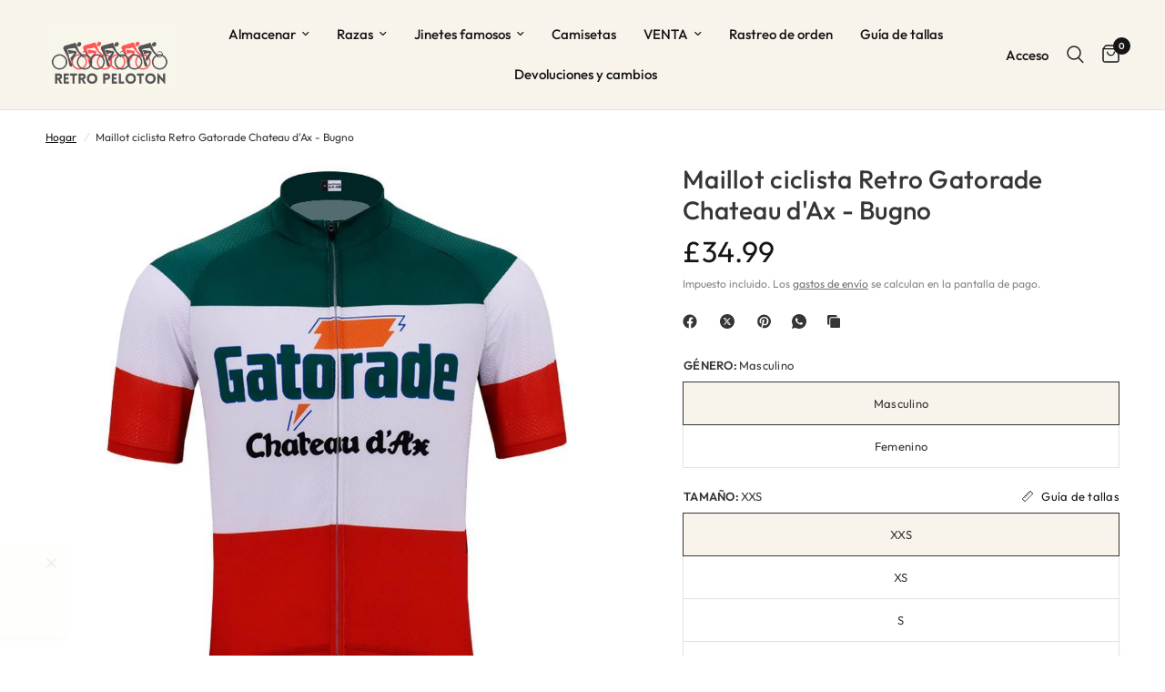

--- FILE ---
content_type: text/html; charset=utf-8
request_url: https://retropeloton.com/es/products/gatorade-chateau-d-ax-retro-cycling-jersey
body_size: 76555
content:
<!doctype html><html class="no-js" lang="es" dir="ltr">
<head>
	<meta charset="utf-8">
	<meta http-equiv="X-UA-Compatible" content="IE=edge,chrome=1">
	<meta name="viewport" content="width=device-width, initial-scale=1, maximum-scale=5, viewport-fit=cover">
	<meta name="theme-color" content="#ffffff">
	<link rel="canonical" href="https://retropeloton.com/es/products/gatorade-chateau-d-ax-retro-cycling-jersey">
	<link rel="preconnect" href="https://cdn.shopify.com" crossorigin>
	<link rel="preload" as="style" href="//retropeloton.com/cdn/shop/t/27/assets/app.css?v=132666050126184008891765266711">
<link rel="preload" as="style" href="//retropeloton.com/cdn/shop/t/27/assets/product.css?v=135342519366659511851765266712">
<link rel="preload" as="image" href="//retropeloton.com/cdn/shop/products/gatorade-chateau-dax-retro-cycling-jersey-bugno-retro-peloton-363122.jpg?v=1738537639&width=375" imagesrcset="//retropeloton.com/cdn/shop/products/gatorade-chateau-dax-retro-cycling-jersey-bugno-retro-peloton-363122.jpg?v=1738537639&width=375 375w,//retropeloton.com/cdn/shop/products/gatorade-chateau-dax-retro-cycling-jersey-bugno-retro-peloton-363122.jpg?v=1738537639&width=640 640w,//retropeloton.com/cdn/shop/products/gatorade-chateau-dax-retro-cycling-jersey-bugno-retro-peloton-363122.jpg?v=1738537639&width=960 960w,//retropeloton.com/cdn/shop/products/gatorade-chateau-dax-retro-cycling-jersey-bugno-retro-peloton-363122.jpg?v=1738537639&width=1280 1280w" imagesizes="auto">




<link href="//retropeloton.com/cdn/shop/t/27/assets/animations.min.js?v=125778792411641688251765266711" as="script" rel="preload">

<link href="//retropeloton.com/cdn/shop/t/27/assets/header.js?v=53973329853117484881765266711" as="script" rel="preload">
<link href="//retropeloton.com/cdn/shop/t/27/assets/vendor.min.js?v=57769212839167613861765266712" as="script" rel="preload">
<link href="//retropeloton.com/cdn/shop/t/27/assets/app.js?v=39648928339787647271765266711" as="script" rel="preload">
<link href="//retropeloton.com/cdn/shop/t/27/assets/slideshow.js?v=171587361390105924931765266712" as="script" rel="preload">

<script>
window.lazySizesConfig = window.lazySizesConfig || {};
window.lazySizesConfig.expand = 250;
window.lazySizesConfig.loadMode = 1;
window.lazySizesConfig.loadHidden = false;
</script>


	<link rel="icon" type="image/png" href="//retropeloton.com/cdn/shop/files/Copy_of_retro_peloton_favicon_40_x_40_px_100_x_100_px_Logo_1.png?crop=center&height=32&v=1694032533&width=32">

	<title>
	Maillot ciclista Retro Gatorade Chateau d&#39;Ax - Bugno - Pelotón Retro &ndash; Retro Peloton
	</title>

	
	<meta name="description" content="¡Compra el maillot ciclista Gatorade Chateau d&#39;Ax Retro - Bugno por solo 29,99 £ en Retro Peloton! ¡Este maillot ciclista Gatorade Chateau d&#39;Ax Retro te transportará a otra época! Gianni Bugno lució este diseño clásico tras su triunfo en el Campeonato Italiano de Ciclismo en Ruta de 1991.">
	
<link rel="preconnect" href="https://fonts.shopifycdn.com" crossorigin>

<meta property="og:site_name" content="Retro Peloton">
<meta property="og:url" content="https://retropeloton.com/es/products/gatorade-chateau-d-ax-retro-cycling-jersey">
<meta property="og:title" content="Maillot ciclista Retro Gatorade Chateau d&#39;Ax - Bugno - Pelotón Retro">
<meta property="og:type" content="product">
<meta property="og:description" content="¡Compra el maillot ciclista Gatorade Chateau d&#39;Ax Retro - Bugno por solo 29,99 £ en Retro Peloton! ¡Este maillot ciclista Gatorade Chateau d&#39;Ax Retro te transportará a otra época! Gianni Bugno lució este diseño clásico tras su triunfo en el Campeonato Italiano de Ciclismo en Ruta de 1991."><meta property="og:image" content="http://retropeloton.com/cdn/shop/products/gatorade-chateau-dax-retro-cycling-jersey-bugno-retro-peloton-363122.jpg?v=1738537639">
  <meta property="og:image:secure_url" content="https://retropeloton.com/cdn/shop/products/gatorade-chateau-dax-retro-cycling-jersey-bugno-retro-peloton-363122.jpg?v=1738537639">
  <meta property="og:image:width" content="1000">
  <meta property="og:image:height" content="1000"><meta property="og:price:amount" content="34.99">
  <meta property="og:price:currency" content="GBP"><meta name="twitter:card" content="summary_large_image">
<meta name="twitter:title" content="Maillot ciclista Retro Gatorade Chateau d&#39;Ax - Bugno - Pelotón Retro">
<meta name="twitter:description" content="¡Compra el maillot ciclista Gatorade Chateau d&#39;Ax Retro - Bugno por solo 29,99 £ en Retro Peloton! ¡Este maillot ciclista Gatorade Chateau d&#39;Ax Retro te transportará a otra época! Gianni Bugno lució este diseño clásico tras su triunfo en el Campeonato Italiano de Ciclismo en Ruta de 1991.">


	<link href="//retropeloton.com/cdn/shop/t/27/assets/app.css?v=132666050126184008891765266711" rel="stylesheet" type="text/css" media="all" />

	<style data-shopify>
	@font-face {
  font-family: Outfit;
  font-weight: 400;
  font-style: normal;
  font-display: swap;
  src: url("//retropeloton.com/cdn/fonts/outfit/outfit_n4.387c2e2715c484a1f1075eb90d64808f1b37ac58.woff2") format("woff2"),
       url("//retropeloton.com/cdn/fonts/outfit/outfit_n4.aca8c81f18f62c9baa15c2dc5d1f6dd5442cdc50.woff") format("woff");
}

@font-face {
  font-family: Outfit;
  font-weight: 500;
  font-style: normal;
  font-display: swap;
  src: url("//retropeloton.com/cdn/fonts/outfit/outfit_n5.8646f8eed6d6d0a1ac9821ab288cc9621d1e145e.woff2") format("woff2"),
       url("//retropeloton.com/cdn/fonts/outfit/outfit_n5.9e3c12421e42661c948a7f5b879e5e0c7d394cd6.woff") format("woff");
}

@font-face {
  font-family: Outfit;
  font-weight: 600;
  font-style: normal;
  font-display: swap;
  src: url("//retropeloton.com/cdn/fonts/outfit/outfit_n6.dfcbaa80187851df2e8384061616a8eaa1702fdc.woff2") format("woff2"),
       url("//retropeloton.com/cdn/fonts/outfit/outfit_n6.88384e9fc3e36038624caccb938f24ea8008a91d.woff") format("woff");
}

h1,h2,h3,h4,h5,h6,
	.h1,.h2,.h3,.h4,.h5,.h6,
	.logolink.text-logo,
	.heading-font,
	.h1-xlarge,
	.h1-large,
	.customer-addresses .my-address .address-index {
		font-style: normal;
		font-weight: 400;
		font-family: Outfit, sans-serif;
	}
	body,
	.body-font,
	.thb-product-detail .product-title {
		font-style: normal;
		font-weight: 400;
		font-family: Outfit, sans-serif;
	}
	:root {
		--mobile-swipe-width: calc(90vw - 30px);
		--font-body-scale: 1.0;
		--font-body-line-height-scale: 1.0;
		--font-body-letter-spacing: 0.0em;
		--font-body-medium-weight: 500;
    --font-body-bold-weight: 600;
		--font-announcement-scale: 1.15;
		--font-heading-scale: 1.0;
		--font-heading-line-height-scale: 1.0;
		--font-heading-letter-spacing: 0.01em;
		--font-navigation-scale: 1.0;
		--navigation-item-spacing: 15px;
		--font-product-title-scale: 1.0;
		--font-product-title-line-height-scale: 1.0;
		--button-letter-spacing: 0.02em;
		--button-font-scale: 1.0;

		--bg-body: #ffffff;
		--bg-body-rgb: 255,255,255;
		--bg-body-darken: #f7f7f7;
		--payment-terms-background-color: #ffffff;
		--color-body: #363636;
		--color-body-rgb: 54,54,54;
		--color-accent: #151515;
		--color-accent-rgb: 21,21,21;
		--color-border: #E2E2E2;
		--color-form-border: #dedede;
		--color-overlay-rgb: 0,0,0;

		--shopify-accelerated-checkout-button-block-size: 48px;
		--shopify-accelerated-checkout-inline-alignment: center;
		--shopify-accelerated-checkout-skeleton-animation-duration: 0.25s;

		--color-announcement-bar-text: #ffffff;
		--color-announcement-bar-bg: #626262;

		--color-header-bg: #f8f4eb;
		--color-header-bg-rgb: 248,244,235;
		--color-header-text: #151515;
		--color-header-text-rgb: 21,21,21;
		--color-header-links: #151515;
		--color-header-links-rgb: 21,21,21;
		--color-header-links-hover: #151515;
		--color-header-icons: #151515;
		--color-header-border: #E2E2E2;

		--solid-button-background: #151515;
		--solid-button-label: #ffffff;
		--outline-button-label: #151515;
		--button-border-radius: 5px;
		--shopify-accelerated-checkout-button-border-radius: 5px;

		--color-price: #151515;
		--color-price-discounted: #ee3b45;
		--color-star: #FD9A52;
		--color-dots: #FFFFFF;

		--color-inventory-instock: #279A4B;
		--color-inventory-lowstock: #FB9E5B;

		--section-spacing-mobile: 50px;
		--section-spacing-desktop: 90px;

		--color-badge-text: #ffffff;
		--color-badge-sold-out: #939393;
		--color-badge-sale: #ee3b45;
		
		--color-badge-preorder: #666666;
		--badge-corner-radius: 13px;

		--color-footer-text: #FFFFFF;
		--color-footer-text-rgb: 255,255,255;
		--color-footer-link: #FFFFFF;
		--color-footer-link-hover: #FFFFFF;
		--color-footer-border: #d9d9d9;
		--color-footer-border-rgb: 217,217,217;
		--color-footer-bg: #151515;
	}



</style>


	<script>
		window.theme = window.theme || {};
		theme = {
			settings: {
				money_with_currency_format:"£{{amount}}",
				cart_drawer:true,
				product_id: 8641739260230,
			},
			routes: {
				root_url: '/es',
				cart_url: '/es/cart',
				cart_add_url: '/es/cart/add',
				search_url: '/es/search',
				cart_change_url: '/es/cart/change',
				cart_update_url: '/es/cart/update',
				cart_clear_url: '/es/cart/clear',
				predictive_search_url: '/es/search/suggest',
			},
			variantStrings: {
        addToCart: `Agregar al carrito`,
        soldOut: `Agotado`,
        unavailable: `No disponible`,
        preOrder: `Reservar`,
      },
			strings: {
				requiresTerms: `Debes estar de acuerdo con los términos y condiciones de venta para pagar`,
				shippingEstimatorNoResults: `Lo sentimos, no realizamos envíos a su dirección`,
				shippingEstimatorOneResult: `Hay una tarifa de envío para su dirección:`,
				shippingEstimatorMultipleResults: `Hay varias tarifas de envío para su dirección:`,
				shippingEstimatorError: `Se ha producido uno o más errores al recuperar las tarifas de envío:`
			}
		};
	</script>
	<script>window.performance && window.performance.mark && window.performance.mark('shopify.content_for_header.start');</script><meta name="google-site-verification" content="TWOtKpSBmotWtjTQFJYHcxJeGjeGMjos9Pm7Ggj2icI">
<meta name="facebook-domain-verification" content="uvx9w6eihaganco7sw7rvrvxkkzm68">
<meta id="shopify-digital-wallet" name="shopify-digital-wallet" content="/77615235398/digital_wallets/dialog">
<meta name="shopify-checkout-api-token" content="885f0497b76da85978cfe9a563337ef3">
<meta id="in-context-paypal-metadata" data-shop-id="77615235398" data-venmo-supported="false" data-environment="production" data-locale="es_ES" data-paypal-v4="true" data-currency="GBP">
<link rel="alternate" hreflang="x-default" href="https://retropeloton.com/products/gatorade-chateau-d-ax-retro-cycling-jersey">
<link rel="alternate" hreflang="en" href="https://retropeloton.com/products/gatorade-chateau-d-ax-retro-cycling-jersey">
<link rel="alternate" hreflang="fr" href="https://retropeloton.com/fr/products/gatorade-chateau-d-ax-retro-cycling-jersey">
<link rel="alternate" hreflang="es" href="https://retropeloton.com/es/products/gatorade-chateau-d-ax-retro-cycling-jersey">
<link rel="alternate" hreflang="it" href="https://retropeloton.com/it/products/gatorade-chateau-d-ax-retro-cycling-jersey">
<link rel="alternate" type="application/json+oembed" href="https://retropeloton.com/es/products/gatorade-chateau-d-ax-retro-cycling-jersey.oembed">
<script async="async" src="/checkouts/internal/preloads.js?locale=es-GB"></script>
<link rel="preconnect" href="https://shop.app" crossorigin="anonymous">
<script async="async" src="https://shop.app/checkouts/internal/preloads.js?locale=es-GB&shop_id=77615235398" crossorigin="anonymous"></script>
<script id="apple-pay-shop-capabilities" type="application/json">{"shopId":77615235398,"countryCode":"GB","currencyCode":"GBP","merchantCapabilities":["supports3DS"],"merchantId":"gid:\/\/shopify\/Shop\/77615235398","merchantName":"Retro Peloton","requiredBillingContactFields":["postalAddress","email","phone"],"requiredShippingContactFields":["postalAddress","email","phone"],"shippingType":"shipping","supportedNetworks":["visa","maestro","masterCard","amex","discover","elo"],"total":{"type":"pending","label":"Retro Peloton","amount":"1.00"},"shopifyPaymentsEnabled":true,"supportsSubscriptions":true}</script>
<script id="shopify-features" type="application/json">{"accessToken":"885f0497b76da85978cfe9a563337ef3","betas":["rich-media-storefront-analytics"],"domain":"retropeloton.com","predictiveSearch":true,"shopId":77615235398,"locale":"es"}</script>
<script>var Shopify = Shopify || {};
Shopify.shop = "3096d5-2.myshopify.com";
Shopify.locale = "es";
Shopify.currency = {"active":"GBP","rate":"1.0"};
Shopify.country = "GB";
Shopify.theme = {"name":"Updated copy of Sunshine","id":186071417158,"schema_name":"Reformation","schema_version":"9.2.0","theme_store_id":1762,"role":"main"};
Shopify.theme.handle = "null";
Shopify.theme.style = {"id":null,"handle":null};
Shopify.cdnHost = "retropeloton.com/cdn";
Shopify.routes = Shopify.routes || {};
Shopify.routes.root = "/es/";</script>
<script type="module">!function(o){(o.Shopify=o.Shopify||{}).modules=!0}(window);</script>
<script>!function(o){function n(){var o=[];function n(){o.push(Array.prototype.slice.apply(arguments))}return n.q=o,n}var t=o.Shopify=o.Shopify||{};t.loadFeatures=n(),t.autoloadFeatures=n()}(window);</script>
<script>
  window.ShopifyPay = window.ShopifyPay || {};
  window.ShopifyPay.apiHost = "shop.app\/pay";
  window.ShopifyPay.redirectState = null;
</script>
<script id="shop-js-analytics" type="application/json">{"pageType":"product"}</script>
<script defer="defer" async type="module" src="//retropeloton.com/cdn/shopifycloud/shop-js/modules/v2/client.init-shop-cart-sync_B5knhve2.es.esm.js"></script>
<script defer="defer" async type="module" src="//retropeloton.com/cdn/shopifycloud/shop-js/modules/v2/chunk.common_DUtBTchb.esm.js"></script>
<script type="module">
  await import("//retropeloton.com/cdn/shopifycloud/shop-js/modules/v2/client.init-shop-cart-sync_B5knhve2.es.esm.js");
await import("//retropeloton.com/cdn/shopifycloud/shop-js/modules/v2/chunk.common_DUtBTchb.esm.js");

  window.Shopify.SignInWithShop?.initShopCartSync?.({"fedCMEnabled":true,"windoidEnabled":true});

</script>
<script defer="defer" async type="module" src="//retropeloton.com/cdn/shopifycloud/shop-js/modules/v2/client.payment-terms_JXZtx-3Y.es.esm.js"></script>
<script defer="defer" async type="module" src="//retropeloton.com/cdn/shopifycloud/shop-js/modules/v2/chunk.common_DUtBTchb.esm.js"></script>
<script defer="defer" async type="module" src="//retropeloton.com/cdn/shopifycloud/shop-js/modules/v2/chunk.modal_BWJC_e_i.esm.js"></script>
<script type="module">
  await import("//retropeloton.com/cdn/shopifycloud/shop-js/modules/v2/client.payment-terms_JXZtx-3Y.es.esm.js");
await import("//retropeloton.com/cdn/shopifycloud/shop-js/modules/v2/chunk.common_DUtBTchb.esm.js");
await import("//retropeloton.com/cdn/shopifycloud/shop-js/modules/v2/chunk.modal_BWJC_e_i.esm.js");

  
</script>
<script>
  window.Shopify = window.Shopify || {};
  if (!window.Shopify.featureAssets) window.Shopify.featureAssets = {};
  window.Shopify.featureAssets['shop-js'] = {"shop-cart-sync":["modules/v2/client.shop-cart-sync_Cu3ACRcZ.es.esm.js","modules/v2/chunk.common_DUtBTchb.esm.js"],"init-fed-cm":["modules/v2/client.init-fed-cm_BJrnB9kG.es.esm.js","modules/v2/chunk.common_DUtBTchb.esm.js"],"shop-button":["modules/v2/client.shop-button_CG6GKOD_.es.esm.js","modules/v2/chunk.common_DUtBTchb.esm.js"],"shop-cash-offers":["modules/v2/client.shop-cash-offers_gbZJIl7z.es.esm.js","modules/v2/chunk.common_DUtBTchb.esm.js","modules/v2/chunk.modal_BWJC_e_i.esm.js"],"init-windoid":["modules/v2/client.init-windoid_8ySNSk4Z.es.esm.js","modules/v2/chunk.common_DUtBTchb.esm.js"],"init-shop-email-lookup-coordinator":["modules/v2/client.init-shop-email-lookup-coordinator_wAcB8hvS.es.esm.js","modules/v2/chunk.common_DUtBTchb.esm.js"],"shop-toast-manager":["modules/v2/client.shop-toast-manager_Bg_V7N2L.es.esm.js","modules/v2/chunk.common_DUtBTchb.esm.js"],"shop-login-button":["modules/v2/client.shop-login-button_9GhCXlmE.es.esm.js","modules/v2/chunk.common_DUtBTchb.esm.js","modules/v2/chunk.modal_BWJC_e_i.esm.js"],"avatar":["modules/v2/client.avatar_BTnouDA3.es.esm.js"],"pay-button":["modules/v2/client.pay-button_18xvAuUL.es.esm.js","modules/v2/chunk.common_DUtBTchb.esm.js"],"init-shop-cart-sync":["modules/v2/client.init-shop-cart-sync_B5knhve2.es.esm.js","modules/v2/chunk.common_DUtBTchb.esm.js"],"init-customer-accounts":["modules/v2/client.init-customer-accounts_BuGWnp7m.es.esm.js","modules/v2/client.shop-login-button_9GhCXlmE.es.esm.js","modules/v2/chunk.common_DUtBTchb.esm.js","modules/v2/chunk.modal_BWJC_e_i.esm.js"],"init-shop-for-new-customer-accounts":["modules/v2/client.init-shop-for-new-customer-accounts_B-HfpYBc.es.esm.js","modules/v2/client.shop-login-button_9GhCXlmE.es.esm.js","modules/v2/chunk.common_DUtBTchb.esm.js","modules/v2/chunk.modal_BWJC_e_i.esm.js"],"init-customer-accounts-sign-up":["modules/v2/client.init-customer-accounts-sign-up_C94lauhm.es.esm.js","modules/v2/client.shop-login-button_9GhCXlmE.es.esm.js","modules/v2/chunk.common_DUtBTchb.esm.js","modules/v2/chunk.modal_BWJC_e_i.esm.js"],"checkout-modal":["modules/v2/client.checkout-modal_DUL5NYMv.es.esm.js","modules/v2/chunk.common_DUtBTchb.esm.js","modules/v2/chunk.modal_BWJC_e_i.esm.js"],"shop-follow-button":["modules/v2/client.shop-follow-button_Mw9EIQD1.es.esm.js","modules/v2/chunk.common_DUtBTchb.esm.js","modules/v2/chunk.modal_BWJC_e_i.esm.js"],"lead-capture":["modules/v2/client.lead-capture_DYjuQXkS.es.esm.js","modules/v2/chunk.common_DUtBTchb.esm.js","modules/v2/chunk.modal_BWJC_e_i.esm.js"],"shop-login":["modules/v2/client.shop-login_DK54Bfm6.es.esm.js","modules/v2/chunk.common_DUtBTchb.esm.js","modules/v2/chunk.modal_BWJC_e_i.esm.js"],"payment-terms":["modules/v2/client.payment-terms_JXZtx-3Y.es.esm.js","modules/v2/chunk.common_DUtBTchb.esm.js","modules/v2/chunk.modal_BWJC_e_i.esm.js"]};
</script>
<script>(function() {
  var isLoaded = false;
  function asyncLoad() {
    if (isLoaded) return;
    isLoaded = true;
    var urls = ["https:\/\/app.kiwisizing.com\/web\/js\/dist\/kiwiSizing\/plugin\/SizingPlugin.prod.js?v=330\u0026shop=3096d5-2.myshopify.com","https:\/\/cdn.logbase.io\/lb-upsell-wrapper.js?shop=3096d5-2.myshopify.com","https:\/\/cdn.s3.pop-convert.com\/pcjs.production.min.js?unique_id=3096d5-2.myshopify.com\u0026shop=3096d5-2.myshopify.com","https:\/\/script.pop-convert.com\/new-micro\/production.pc.min.js?unique_id=3096d5-2.myshopify.com\u0026shop=3096d5-2.myshopify.com","https:\/\/shipaid-api.up.railway.app\/shipaid-widget-script-tag.js?shop=3096d5-2.myshopify.com","https:\/\/ecommerce-editor-connector.live.gelato.tech\/ecommerce-editor\/v1\/shopify.esm.js?c=8486ff21-9aab-433c-bf47-2bc6737c3073\u0026s=adeb86ff-7359-46e7-b4e4-bd50762affeb\u0026shop=3096d5-2.myshopify.com"];
    for (var i = 0; i < urls.length; i++) {
      var s = document.createElement('script');
      s.type = 'text/javascript';
      s.async = true;
      s.src = urls[i];
      var x = document.getElementsByTagName('script')[0];
      x.parentNode.insertBefore(s, x);
    }
  };
  if(window.attachEvent) {
    window.attachEvent('onload', asyncLoad);
  } else {
    window.addEventListener('load', asyncLoad, false);
  }
})();</script>
<script id="__st">var __st={"a":77615235398,"offset":0,"reqid":"4655206c-71e7-4dc7-b3ba-393377b01c41-1768483911","pageurl":"retropeloton.com\/es\/products\/gatorade-chateau-d-ax-retro-cycling-jersey","u":"6b30334e5af5","p":"product","rtyp":"product","rid":8641739260230};</script>
<script>window.ShopifyPaypalV4VisibilityTracking = true;</script>
<script id="captcha-bootstrap">!function(){'use strict';const t='contact',e='account',n='new_comment',o=[[t,t],['blogs',n],['comments',n],[t,'customer']],c=[[e,'customer_login'],[e,'guest_login'],[e,'recover_customer_password'],[e,'create_customer']],r=t=>t.map((([t,e])=>`form[action*='/${t}']:not([data-nocaptcha='true']) input[name='form_type'][value='${e}']`)).join(','),a=t=>()=>t?[...document.querySelectorAll(t)].map((t=>t.form)):[];function s(){const t=[...o],e=r(t);return a(e)}const i='password',u='form_key',d=['recaptcha-v3-token','g-recaptcha-response','h-captcha-response',i],f=()=>{try{return window.sessionStorage}catch{return}},m='__shopify_v',_=t=>t.elements[u];function p(t,e,n=!1){try{const o=window.sessionStorage,c=JSON.parse(o.getItem(e)),{data:r}=function(t){const{data:e,action:n}=t;return t[m]||n?{data:e,action:n}:{data:t,action:n}}(c);for(const[e,n]of Object.entries(r))t.elements[e]&&(t.elements[e].value=n);n&&o.removeItem(e)}catch(o){console.error('form repopulation failed',{error:o})}}const l='form_type',E='cptcha';function T(t){t.dataset[E]=!0}const w=window,h=w.document,L='Shopify',v='ce_forms',y='captcha';let A=!1;((t,e)=>{const n=(g='f06e6c50-85a8-45c8-87d0-21a2b65856fe',I='https://cdn.shopify.com/shopifycloud/storefront-forms-hcaptcha/ce_storefront_forms_captcha_hcaptcha.v1.5.2.iife.js',D={infoText:'Protegido por hCaptcha',privacyText:'Privacidad',termsText:'Términos'},(t,e,n)=>{const o=w[L][v],c=o.bindForm;if(c)return c(t,g,e,D).then(n);var r;o.q.push([[t,g,e,D],n]),r=I,A||(h.body.append(Object.assign(h.createElement('script'),{id:'captcha-provider',async:!0,src:r})),A=!0)});var g,I,D;w[L]=w[L]||{},w[L][v]=w[L][v]||{},w[L][v].q=[],w[L][y]=w[L][y]||{},w[L][y].protect=function(t,e){n(t,void 0,e),T(t)},Object.freeze(w[L][y]),function(t,e,n,w,h,L){const[v,y,A,g]=function(t,e,n){const i=e?o:[],u=t?c:[],d=[...i,...u],f=r(d),m=r(i),_=r(d.filter((([t,e])=>n.includes(e))));return[a(f),a(m),a(_),s()]}(w,h,L),I=t=>{const e=t.target;return e instanceof HTMLFormElement?e:e&&e.form},D=t=>v().includes(t);t.addEventListener('submit',(t=>{const e=I(t);if(!e)return;const n=D(e)&&!e.dataset.hcaptchaBound&&!e.dataset.recaptchaBound,o=_(e),c=g().includes(e)&&(!o||!o.value);(n||c)&&t.preventDefault(),c&&!n&&(function(t){try{if(!f())return;!function(t){const e=f();if(!e)return;const n=_(t);if(!n)return;const o=n.value;o&&e.removeItem(o)}(t);const e=Array.from(Array(32),(()=>Math.random().toString(36)[2])).join('');!function(t,e){_(t)||t.append(Object.assign(document.createElement('input'),{type:'hidden',name:u})),t.elements[u].value=e}(t,e),function(t,e){const n=f();if(!n)return;const o=[...t.querySelectorAll(`input[type='${i}']`)].map((({name:t})=>t)),c=[...d,...o],r={};for(const[a,s]of new FormData(t).entries())c.includes(a)||(r[a]=s);n.setItem(e,JSON.stringify({[m]:1,action:t.action,data:r}))}(t,e)}catch(e){console.error('failed to persist form',e)}}(e),e.submit())}));const S=(t,e)=>{t&&!t.dataset[E]&&(n(t,e.some((e=>e===t))),T(t))};for(const o of['focusin','change'])t.addEventListener(o,(t=>{const e=I(t);D(e)&&S(e,y())}));const B=e.get('form_key'),M=e.get(l),P=B&&M;t.addEventListener('DOMContentLoaded',(()=>{const t=y();if(P)for(const e of t)e.elements[l].value===M&&p(e,B);[...new Set([...A(),...v().filter((t=>'true'===t.dataset.shopifyCaptcha))])].forEach((e=>S(e,t)))}))}(h,new URLSearchParams(w.location.search),n,t,e,['guest_login'])})(!0,!0)}();</script>
<script integrity="sha256-4kQ18oKyAcykRKYeNunJcIwy7WH5gtpwJnB7kiuLZ1E=" data-source-attribution="shopify.loadfeatures" defer="defer" src="//retropeloton.com/cdn/shopifycloud/storefront/assets/storefront/load_feature-a0a9edcb.js" crossorigin="anonymous"></script>
<script crossorigin="anonymous" defer="defer" src="//retropeloton.com/cdn/shopifycloud/storefront/assets/shopify_pay/storefront-65b4c6d7.js?v=20250812"></script>
<script data-source-attribution="shopify.dynamic_checkout.dynamic.init">var Shopify=Shopify||{};Shopify.PaymentButton=Shopify.PaymentButton||{isStorefrontPortableWallets:!0,init:function(){window.Shopify.PaymentButton.init=function(){};var t=document.createElement("script");t.src="https://retropeloton.com/cdn/shopifycloud/portable-wallets/latest/portable-wallets.es.js",t.type="module",document.head.appendChild(t)}};
</script>
<script data-source-attribution="shopify.dynamic_checkout.buyer_consent">
  function portableWalletsHideBuyerConsent(e){var t=document.getElementById("shopify-buyer-consent"),n=document.getElementById("shopify-subscription-policy-button");t&&n&&(t.classList.add("hidden"),t.setAttribute("aria-hidden","true"),n.removeEventListener("click",e))}function portableWalletsShowBuyerConsent(e){var t=document.getElementById("shopify-buyer-consent"),n=document.getElementById("shopify-subscription-policy-button");t&&n&&(t.classList.remove("hidden"),t.removeAttribute("aria-hidden"),n.addEventListener("click",e))}window.Shopify?.PaymentButton&&(window.Shopify.PaymentButton.hideBuyerConsent=portableWalletsHideBuyerConsent,window.Shopify.PaymentButton.showBuyerConsent=portableWalletsShowBuyerConsent);
</script>
<script data-source-attribution="shopify.dynamic_checkout.cart.bootstrap">document.addEventListener("DOMContentLoaded",(function(){function t(){return document.querySelector("shopify-accelerated-checkout-cart, shopify-accelerated-checkout")}if(t())Shopify.PaymentButton.init();else{new MutationObserver((function(e,n){t()&&(Shopify.PaymentButton.init(),n.disconnect())})).observe(document.body,{childList:!0,subtree:!0})}}));
</script>
<link id="shopify-accelerated-checkout-styles" rel="stylesheet" media="screen" href="https://retropeloton.com/cdn/shopifycloud/portable-wallets/latest/accelerated-checkout-backwards-compat.css" crossorigin="anonymous">
<style id="shopify-accelerated-checkout-cart">
        #shopify-buyer-consent {
  margin-top: 1em;
  display: inline-block;
  width: 100%;
}

#shopify-buyer-consent.hidden {
  display: none;
}

#shopify-subscription-policy-button {
  background: none;
  border: none;
  padding: 0;
  text-decoration: underline;
  font-size: inherit;
  cursor: pointer;
}

#shopify-subscription-policy-button::before {
  box-shadow: none;
}

      </style>

<script>window.performance && window.performance.mark && window.performance.mark('shopify.content_for_header.end');</script> <!-- Header hook for plugins -->

	<script>document.documentElement.className = document.documentElement.className.replace('no-js', 'js');</script>
	
<!-- BEGIN app block: shopify://apps/rt-terms-and-conditions-box/blocks/app-embed/17661ca5-aeea-41b9-8091-d8f7233e8b22 --><script type='text/javascript'>
  window.roarJs = window.roarJs || {};
      roarJs.LegalConfig = {
          metafields: {
          shop: "3096d5-2.myshopify.com",
          settings: {"enabled":"1","param":{"message":"I confirm that my order and sizes are correct","error_message":"Please confirm order is correct before making a purchase!","error_display":"dialog","greeting":{"enabled":"0","message":"Please agree to the T\u0026C before purchasing!","delay":"1"},"link_order":["link"],"links":{"link":{"label":"terms and conditions.","target":"_blank","url":"https:\/\/3096d5-2.myshopify.com\/policies\/terms-of-service","policy":"terms-of-service"}},"force_enabled":"0","optional":"0","optional_message_enabled":"0","optional_message_value":"Thank you! The page will be moved to the checkout page.","optional_checkbox_hidden":"0","time_enabled":"1","time_label":"Agreed that the order is correct on ","checkbox":"0"},"popup":{"title":"Terms and Conditions","width":"600","button":"Process to Checkout","icon_color":"#197bbd"},"style":{"checkbox":{"size":"20","color":"#0075ff"},"message":{"font":"inherit","size":"14","customized":{"enabled":"1","color":"#212b36","accent":"#0075ff","error":"#de3618"},"align":"center","padding":{"top":"0","right":"0","bottom":"10","left":"0"}}},"installer":{}},
          moneyFormat: "£{{amount}}"
      }
  }
</script>
<script src='https://cdn.shopify.com/extensions/019a2c75-764c-7925-b253-e24466484d41/legal-7/assets/legal.js' defer></script>


<!-- END app block --><!-- BEGIN app block: shopify://apps/judge-me-reviews/blocks/judgeme_core/61ccd3b1-a9f2-4160-9fe9-4fec8413e5d8 --><!-- Start of Judge.me Core -->






<link rel="dns-prefetch" href="https://cdnwidget.judge.me">
<link rel="dns-prefetch" href="https://cdn.judge.me">
<link rel="dns-prefetch" href="https://cdn1.judge.me">
<link rel="dns-prefetch" href="https://api.judge.me">

<script data-cfasync='false' class='jdgm-settings-script'>window.jdgmSettings={"pagination":5,"disable_web_reviews":true,"badge_no_review_text":"Sin reseñas","badge_n_reviews_text":"{{ n }} reseña/reseñas","badge_star_color":"#ffd800","hide_badge_preview_if_no_reviews":true,"badge_hide_text":false,"enforce_center_preview_badge":false,"widget_title":"Reseñas de Clientes","widget_open_form_text":"Escribir una reseña","widget_close_form_text":"Cancelar reseña","widget_refresh_page_text":"Actualizar página","widget_summary_text":"Basado en {{ number_of_reviews }} reseña/reseñas","widget_no_review_text":"Sé el primero en escribir una reseña","widget_name_field_text":"Nombre","widget_verified_name_field_text":"Nombre Verificado (público)","widget_name_placeholder_text":"Nombre","widget_required_field_error_text":"Este campo es obligatorio.","widget_email_field_text":"Dirección de correo electrónico","widget_verified_email_field_text":"Correo electrónico Verificado (privado, no se puede editar)","widget_email_placeholder_text":"Tu dirección de correo electrónico","widget_email_field_error_text":"Por favor, ingresa una dirección de correo electrónico válida.","widget_rating_field_text":"Calificación","widget_review_title_field_text":"Título de la Reseña","widget_review_title_placeholder_text":"Da un título a tu reseña","widget_review_body_field_text":"Contenido de la reseña","widget_review_body_placeholder_text":"Empieza a escribir aquí...","widget_pictures_field_text":"Imagen/Video (opcional)","widget_submit_review_text":"Enviar Reseña","widget_submit_verified_review_text":"Enviar Reseña Verificada","widget_submit_success_msg_with_auto_publish":"¡Gracias! Por favor, actualiza la página en unos momentos para ver tu reseña. Puedes eliminar o editar tu reseña iniciando sesión en \u003ca href='https://judge.me/login' target='_blank' rel='nofollow noopener'\u003eJudge.me\u003c/a\u003e","widget_submit_success_msg_no_auto_publish":"¡Gracias! Tu reseña se publicará tan pronto como sea aprobada por el administrador de la tienda. Puedes eliminar o editar tu reseña iniciando sesión en \u003ca href='https://judge.me/login' target='_blank' rel='nofollow noopener'\u003eJudge.me\u003c/a\u003e","widget_show_default_reviews_out_of_total_text":"Mostrando {{ n_reviews_shown }} de {{ n_reviews }} reseñas.","widget_show_all_link_text":"Mostrar todas","widget_show_less_link_text":"Mostrar menos","widget_author_said_text":"{{ reviewer_name }} dijo:","widget_days_text":"hace {{ n }} día/días","widget_weeks_text":"hace {{ n }} semana/semanas","widget_months_text":"hace {{ n }} mes/meses","widget_years_text":"hace {{ n }} año/años","widget_yesterday_text":"Ayer","widget_today_text":"Hoy","widget_replied_text":"\u003e\u003e {{ shop_name }} respondió:","widget_read_more_text":"Leer más","widget_reviewer_name_as_initial":"","widget_rating_filter_color":"","widget_rating_filter_see_all_text":"Ver todas las reseñas","widget_sorting_most_recent_text":"Más Recientes","widget_sorting_highest_rating_text":"Mayor Calificación","widget_sorting_lowest_rating_text":"Menor Calificación","widget_sorting_with_pictures_text":"Solo Imágenes","widget_sorting_most_helpful_text":"Más Útiles","widget_open_question_form_text":"Hacer una pregunta","widget_reviews_subtab_text":"Reseñas","widget_questions_subtab_text":"Preguntas","widget_question_label_text":"Pregunta","widget_answer_label_text":"Respuesta","widget_question_placeholder_text":"Escribe tu pregunta aquí","widget_submit_question_text":"Enviar Pregunta","widget_question_submit_success_text":"¡Gracias por tu pregunta! Te notificaremos una vez que sea respondida.","widget_star_color":"#ffba00","verified_badge_text":"Verificado","verified_badge_bg_color":"","verified_badge_text_color":"","verified_badge_placement":"left-of-reviewer-name","widget_review_max_height":"","widget_hide_border":false,"widget_social_share":true,"widget_thumb":false,"widget_review_location_show":true,"widget_location_format":"country_iso_code","all_reviews_include_out_of_store_products":true,"all_reviews_out_of_store_text":"(fuera de la tienda)","all_reviews_pagination":100,"all_reviews_product_name_prefix_text":"sobre","enable_review_pictures":true,"enable_question_anwser":false,"widget_theme":"leex","review_date_format":"timestamp","default_sort_method":"most-recent","widget_product_reviews_subtab_text":"Reseñas de Productos","widget_shop_reviews_subtab_text":"Reseñas de la Tienda","widget_other_products_reviews_text":"Reseñas para otros productos","widget_store_reviews_subtab_text":"Reseñas de la tienda","widget_no_store_reviews_text":"Esta tienda no ha recibido ninguna reseña todavía","widget_web_restriction_product_reviews_text":"Este producto no ha recibido ninguna reseña todavía","widget_no_items_text":"No se encontraron elementos","widget_show_more_text":"Mostrar más","widget_write_a_store_review_text":"Escribir una Reseña de la Tienda","widget_other_languages_heading":"Reseñas en Otros Idiomas","widget_translate_review_text":"Traducir reseña a {{ language }}","widget_translating_review_text":"Traduciendo...","widget_show_original_translation_text":"Mostrar original ({{ language }})","widget_translate_review_failed_text":"No se pudo traducir la reseña.","widget_translate_review_retry_text":"Reintentar","widget_translate_review_try_again_later_text":"Intentar más tarde","show_product_url_for_grouped_product":false,"widget_sorting_pictures_first_text":"Imágenes Primero","show_pictures_on_all_rev_page_mobile":false,"show_pictures_on_all_rev_page_desktop":false,"floating_tab_hide_mobile_install_preference":false,"floating_tab_button_name":"★ Reseñas","floating_tab_title":"Deja que los clientes hablen por nosotros","floating_tab_button_color":"","floating_tab_button_background_color":"","floating_tab_url":"","floating_tab_url_enabled":false,"floating_tab_tab_style":"text","all_reviews_text_badge_text":"Los clientes nos califican {{ shop.metafields.judgeme.all_reviews_rating | round: 1 }}/5 basado en {{ shop.metafields.judgeme.all_reviews_count }} reseñas.","all_reviews_text_badge_text_branded_style":"{{ shop.metafields.judgeme.all_reviews_rating | round: 1 }} de 5 estrellas basado en {{ shop.metafields.judgeme.all_reviews_count }} reseñas","is_all_reviews_text_badge_a_link":true,"show_stars_for_all_reviews_text_badge":false,"all_reviews_text_badge_url":"","all_reviews_text_style":"branded","all_reviews_text_color_style":"custom","all_reviews_text_color":"#FF5757","all_reviews_text_show_jm_brand":true,"featured_carousel_show_header":true,"featured_carousel_title":"Deja que los clientes hablen por nosotros","testimonials_carousel_title":"Los clientes nos dicen","videos_carousel_title":"Historias de clientes reales","cards_carousel_title":"Los clientes nos dicen","featured_carousel_count_text":"de {{ n }} reseñas","featured_carousel_add_link_to_all_reviews_page":true,"featured_carousel_url":"","featured_carousel_show_images":true,"featured_carousel_autoslide_interval":5,"featured_carousel_arrows_on_the_sides":false,"featured_carousel_height":250,"featured_carousel_width":80,"featured_carousel_image_size":180,"featured_carousel_image_height":250,"featured_carousel_arrow_color":"#eeeeee","verified_count_badge_style":"branded","verified_count_badge_orientation":"horizontal","verified_count_badge_color_style":"judgeme_brand_color","verified_count_badge_color":"#108474","is_verified_count_badge_a_link":false,"verified_count_badge_url":"","verified_count_badge_show_jm_brand":true,"widget_rating_preset_default":5,"widget_first_sub_tab":"product-reviews","widget_show_histogram":true,"widget_histogram_use_custom_color":false,"widget_pagination_use_custom_color":false,"widget_star_use_custom_color":true,"widget_verified_badge_use_custom_color":false,"widget_write_review_use_custom_color":false,"picture_reminder_submit_button":"Subir Imágenes","enable_review_videos":true,"mute_video_by_default":true,"widget_sorting_videos_first_text":"Videos Primero","widget_review_pending_text":"Pendiente","featured_carousel_items_for_large_screen":3,"social_share_options_order":"Facebook,Twitter","remove_microdata_snippet":true,"disable_json_ld":false,"enable_json_ld_products":false,"preview_badge_show_question_text":false,"preview_badge_no_question_text":"Sin preguntas","preview_badge_n_question_text":"{{ number_of_questions }} pregunta/preguntas","qa_badge_show_icon":false,"qa_badge_position":"same-row","remove_judgeme_branding":true,"widget_add_search_bar":false,"widget_search_bar_placeholder":"Buscar","widget_sorting_verified_only_text":"Solo verificadas","featured_carousel_theme":"aligned","featured_carousel_show_rating":true,"featured_carousel_show_title":true,"featured_carousel_show_body":true,"featured_carousel_show_date":false,"featured_carousel_show_reviewer":true,"featured_carousel_show_product":true,"featured_carousel_header_background_color":"#108474","featured_carousel_header_text_color":"#ffffff","featured_carousel_name_product_separator":"reviewed","featured_carousel_full_star_background":"#108474","featured_carousel_empty_star_background":"#dadada","featured_carousel_vertical_theme_background":"#f9fafb","featured_carousel_verified_badge_enable":true,"featured_carousel_verified_badge_color":"#108474","featured_carousel_border_style":"round","featured_carousel_review_line_length_limit":3,"featured_carousel_more_reviews_button_text":"Leer más reseñas","featured_carousel_view_product_button_text":"Ver producto","all_reviews_page_load_reviews_on":"scroll","all_reviews_page_load_more_text":"Cargar Más Reseñas","disable_fb_tab_reviews":false,"enable_ajax_cdn_cache":false,"widget_advanced_speed_features":5,"widget_public_name_text":"mostrado públicamente como","default_reviewer_name":"John Smith","default_reviewer_name_has_non_latin":true,"widget_reviewer_anonymous":"Anónimo","medals_widget_title":"Medallas de Reseñas Judge.me","medals_widget_background_color":"#f9fafb","medals_widget_position":"footer_all_pages","medals_widget_border_color":"#f9fafb","medals_widget_verified_text_position":"left","medals_widget_use_monochromatic_version":false,"medals_widget_elements_color":"#108474","show_reviewer_avatar":true,"widget_invalid_yt_video_url_error_text":"No es una URL de video de YouTube","widget_max_length_field_error_text":"Por favor, ingresa no más de {0} caracteres.","widget_show_country_flag":true,"widget_show_collected_via_shop_app":true,"widget_verified_by_shop_badge_style":"light","widget_verified_by_shop_text":"Verificado por la Tienda","widget_show_photo_gallery":true,"widget_load_with_code_splitting":true,"widget_ugc_install_preference":false,"widget_ugc_title":"Hecho por nosotros, Compartido por ti","widget_ugc_subtitle":"Etiquétanos para ver tu imagen destacada en nuestra página","widget_ugc_arrows_color":"#ffffff","widget_ugc_primary_button_text":"Comprar Ahora","widget_ugc_primary_button_background_color":"#108474","widget_ugc_primary_button_text_color":"#ffffff","widget_ugc_primary_button_border_width":"0","widget_ugc_primary_button_border_style":"none","widget_ugc_primary_button_border_color":"#108474","widget_ugc_primary_button_border_radius":"25","widget_ugc_secondary_button_text":"Cargar Más","widget_ugc_secondary_button_background_color":"#ffffff","widget_ugc_secondary_button_text_color":"#108474","widget_ugc_secondary_button_border_width":"2","widget_ugc_secondary_button_border_style":"solid","widget_ugc_secondary_button_border_color":"#108474","widget_ugc_secondary_button_border_radius":"25","widget_ugc_reviews_button_text":"Ver Reseñas","widget_ugc_reviews_button_background_color":"#ffffff","widget_ugc_reviews_button_text_color":"#108474","widget_ugc_reviews_button_border_width":"2","widget_ugc_reviews_button_border_style":"solid","widget_ugc_reviews_button_border_color":"#108474","widget_ugc_reviews_button_border_radius":"25","widget_ugc_reviews_button_link_to":"judgeme-reviews-page","widget_ugc_show_post_date":true,"widget_ugc_max_width":"800","widget_rating_metafield_value_type":true,"widget_primary_color":"#ff5757","widget_enable_secondary_color":true,"widget_secondary_color":"#edf5f5","widget_summary_average_rating_text":"{{ average_rating }} de 5","widget_media_grid_title":"Fotos y videos de clientes","widget_media_grid_see_more_text":"Ver más","widget_round_style":false,"widget_show_product_medals":true,"widget_verified_by_judgeme_text":"Verificado por Judge.me","widget_show_store_medals":true,"widget_verified_by_judgeme_text_in_store_medals":"Verificado por Judge.me","widget_media_field_exceed_quantity_message":"Lo sentimos, solo podemos aceptar {{ max_media }} para una reseña.","widget_media_field_exceed_limit_message":"{{ file_name }} es demasiado grande, por favor selecciona un {{ media_type }} menor a {{ size_limit }}MB.","widget_review_submitted_text":"¡Reseña Enviada!","widget_question_submitted_text":"¡Pregunta Enviada!","widget_close_form_text_question":"Cancelar","widget_write_your_answer_here_text":"Escribe tu respuesta aquí","widget_enabled_branded_link":true,"widget_show_collected_by_judgeme":true,"widget_reviewer_name_color":"","widget_write_review_text_color":"","widget_write_review_bg_color":"","widget_collected_by_judgeme_text":"recopilado por Judge.me","widget_pagination_type":"standard","widget_load_more_text":"Cargar Más","widget_load_more_color":"#108474","widget_full_review_text":"Reseña Completa","widget_read_more_reviews_text":"Leer Más Reseñas","widget_read_questions_text":"Leer Preguntas","widget_questions_and_answers_text":"Preguntas y Respuestas","widget_verified_by_text":"Verificado por","widget_verified_text":"Verificado","widget_number_of_reviews_text":"{{ number_of_reviews }} reseñas","widget_back_button_text":"Atrás","widget_next_button_text":"Siguiente","widget_custom_forms_filter_button":"Filtros","custom_forms_style":"horizontal","widget_show_review_information":false,"how_reviews_are_collected":"¿Cómo se recopilan las reseñas?","widget_show_review_keywords":false,"widget_gdpr_statement":"Cómo usamos tus datos: Solo te contactaremos sobre la reseña que dejaste, y solo si es necesario. Al enviar tu reseña, aceptas los \u003ca href='https://judge.me/terms' target='_blank' rel='nofollow noopener'\u003etérminos\u003c/a\u003e, \u003ca href='https://judge.me/privacy' target='_blank' rel='nofollow noopener'\u003eprivacidad\u003c/a\u003e y \u003ca href='https://judge.me/content-policy' target='_blank' rel='nofollow noopener'\u003epolíticas de contenido\u003c/a\u003e de Judge.me.","widget_multilingual_sorting_enabled":true,"widget_translate_review_content_enabled":true,"widget_translate_review_content_method":"manual","popup_widget_review_selection":"automatically_with_pictures","popup_widget_round_border_style":true,"popup_widget_show_title":true,"popup_widget_show_body":true,"popup_widget_show_reviewer":false,"popup_widget_show_product":true,"popup_widget_show_pictures":true,"popup_widget_use_review_picture":true,"popup_widget_show_on_home_page":true,"popup_widget_show_on_product_page":true,"popup_widget_show_on_collection_page":true,"popup_widget_show_on_cart_page":true,"popup_widget_position":"bottom_left","popup_widget_first_review_delay":5,"popup_widget_duration":5,"popup_widget_interval":5,"popup_widget_review_count":5,"popup_widget_hide_on_mobile":true,"review_snippet_widget_round_border_style":true,"review_snippet_widget_card_color":"#FFFFFF","review_snippet_widget_slider_arrows_background_color":"#FFFFFF","review_snippet_widget_slider_arrows_color":"#000000","review_snippet_widget_star_color":"#108474","show_product_variant":false,"all_reviews_product_variant_label_text":"Variante: ","widget_show_verified_branding":false,"widget_ai_summary_title":"Los clientes dicen","widget_ai_summary_disclaimer":"Resumen de reseñas impulsado por IA basado en reseñas recientes de clientes","widget_show_ai_summary":false,"widget_show_ai_summary_bg":false,"widget_show_review_title_input":true,"redirect_reviewers_invited_via_email":"review_widget","request_store_review_after_product_review":false,"request_review_other_products_in_order":false,"review_form_color_scheme":"default","review_form_corner_style":"square","review_form_star_color":{},"review_form_text_color":"#333333","review_form_background_color":"#ffffff","review_form_field_background_color":"#fafafa","review_form_button_color":{},"review_form_button_text_color":"#ffffff","review_form_modal_overlay_color":"#000000","review_content_screen_title_text":"¿Cómo calificarías este producto?","review_content_introduction_text":"Nos encantaría que compartieras un poco sobre tu experiencia.","store_review_form_title_text":"¿Cómo calificarías esta tienda?","store_review_form_introduction_text":"Nos encantaría que compartieras un poco sobre tu experiencia.","show_review_guidance_text":true,"one_star_review_guidance_text":"Pobre","five_star_review_guidance_text":"Excelente","customer_information_screen_title_text":"Sobre ti","customer_information_introduction_text":"Por favor, cuéntanos más sobre ti.","custom_questions_screen_title_text":"Tu experiencia en más detalle","custom_questions_introduction_text":"Aquí hay algunas preguntas para ayudarnos a entender más sobre tu experiencia.","review_submitted_screen_title_text":"¡Gracias por tu reseña!","review_submitted_screen_thank_you_text":"La estamos procesando y aparecerá en la tienda pronto.","review_submitted_screen_email_verification_text":"Por favor, confirma tu correo electrónico haciendo clic en el enlace que acabamos de enviarte. Esto nos ayuda a mantener las reseñas auténticas.","review_submitted_request_store_review_text":"¿Te gustaría compartir tu experiencia de compra con nosotros?","review_submitted_review_other_products_text":"¿Te gustaría reseñar estos productos?","store_review_screen_title_text":"¿Te gustaría compartir tu experiencia de compra con nosotros?","store_review_introduction_text":"Valoramos tu opinión y la utilizamos para mejorar. Por favor, comparte cualquier pensamiento o sugerencia que tengas.","reviewer_media_screen_title_picture_text":"Compartir una foto","reviewer_media_introduction_picture_text":"Sube una foto para apoyar tu reseña.","reviewer_media_screen_title_video_text":"Compartir un video","reviewer_media_introduction_video_text":"Sube un video para apoyar tu reseña.","reviewer_media_screen_title_picture_or_video_text":"Compartir una foto o video","reviewer_media_introduction_picture_or_video_text":"Sube una foto o video para apoyar tu reseña.","reviewer_media_youtube_url_text":"Pega tu URL de Youtube aquí","advanced_settings_next_step_button_text":"Siguiente","advanced_settings_close_review_button_text":"Cerrar","modal_write_review_flow":false,"write_review_flow_required_text":"Obligatorio","write_review_flow_privacy_message_text":"Respetamos tu privacidad.","write_review_flow_anonymous_text":"Reseña como anónimo","write_review_flow_visibility_text":"No será visible para otros clientes.","write_review_flow_multiple_selection_help_text":"Selecciona tantos como quieras","write_review_flow_single_selection_help_text":"Selecciona una opción","write_review_flow_required_field_error_text":"Este campo es obligatorio","write_review_flow_invalid_email_error_text":"Por favor ingresa una dirección de correo válida","write_review_flow_max_length_error_text":"Máx. {{ max_length }} caracteres.","write_review_flow_media_upload_text":"\u003cb\u003eHaz clic para subir\u003c/b\u003e o arrastrar y soltar","write_review_flow_gdpr_statement":"Solo te contactaremos sobre tu reseña si es necesario. Al enviar tu reseña, aceptas nuestros \u003ca href='https://judge.me/terms' target='_blank' rel='nofollow noopener'\u003etérminos y condiciones\u003c/a\u003e y \u003ca href='https://judge.me/privacy' target='_blank' rel='nofollow noopener'\u003epolítica de privacidad\u003c/a\u003e.","rating_only_reviews_enabled":false,"show_negative_reviews_help_screen":false,"new_review_flow_help_screen_rating_threshold":3,"negative_review_resolution_screen_title_text":"Cuéntanos más","negative_review_resolution_text":"Tu experiencia es importante para nosotros. Si hubo problemas con tu compra, estamos aquí para ayudar. No dudes en contactarnos, nos encantaría la oportunidad de arreglar las cosas.","negative_review_resolution_button_text":"Contáctanos","negative_review_resolution_proceed_with_review_text":"Deja una reseña","negative_review_resolution_subject":"Problema con la compra de {{ shop_name }}.{{ order_name }}","preview_badge_collection_page_install_status":false,"widget_review_custom_css":"","preview_badge_custom_css":"","preview_badge_stars_count":"5-stars","featured_carousel_custom_css":"","floating_tab_custom_css":"","all_reviews_widget_custom_css":"","medals_widget_custom_css":"","verified_badge_custom_css":"","all_reviews_text_custom_css":"","transparency_badges_collected_via_store_invite":true,"transparency_badges_from_another_provider":true,"transparency_badges_collected_from_store_visitor":true,"transparency_badges_collected_by_verified_review_provider":true,"transparency_badges_earned_reward":true,"transparency_badges_collected_via_store_invite_text":"Reseña recopilada a través de una invitación al negocio","transparency_badges_from_another_provider_text":"Reseña recopilada de otro proveedor","transparency_badges_collected_from_store_visitor_text":"Reseña recopilada de un visitante del negocio","transparency_badges_written_in_google_text":"Reseña escrita en Google","transparency_badges_written_in_etsy_text":"Reseña escrita en Etsy","transparency_badges_written_in_shop_app_text":"Reseña escrita en Shop App","transparency_badges_earned_reward_text":"Reseña ganó una recompensa para una futura compra","product_review_widget_per_page":10,"widget_store_review_label_text":"Reseña de la tienda","checkout_comment_extension_title_on_product_page":"Customer Comments","checkout_comment_extension_num_latest_comment_show":5,"checkout_comment_extension_format":"name_and_timestamp","checkout_comment_customer_name":"last_initial","checkout_comment_comment_notification":true,"preview_badge_collection_page_install_preference":false,"preview_badge_home_page_install_preference":false,"preview_badge_product_page_install_preference":false,"review_widget_install_preference":"","review_carousel_install_preference":false,"floating_reviews_tab_install_preference":"none","verified_reviews_count_badge_install_preference":false,"all_reviews_text_install_preference":false,"review_widget_best_location":false,"judgeme_medals_install_preference":false,"review_widget_revamp_enabled":false,"review_widget_qna_enabled":false,"review_widget_header_theme":"minimal","review_widget_widget_title_enabled":true,"review_widget_header_text_size":"medium","review_widget_header_text_weight":"regular","review_widget_average_rating_style":"compact","review_widget_bar_chart_enabled":true,"review_widget_bar_chart_type":"numbers","review_widget_bar_chart_style":"standard","review_widget_expanded_media_gallery_enabled":false,"review_widget_reviews_section_theme":"standard","review_widget_image_style":"thumbnails","review_widget_review_image_ratio":"square","review_widget_stars_size":"medium","review_widget_verified_badge":"standard_text","review_widget_review_title_text_size":"medium","review_widget_review_text_size":"medium","review_widget_review_text_length":"medium","review_widget_number_of_columns_desktop":3,"review_widget_carousel_transition_speed":5,"review_widget_custom_questions_answers_display":"always","review_widget_button_text_color":"#FFFFFF","review_widget_text_color":"#000000","review_widget_lighter_text_color":"#7B7B7B","review_widget_corner_styling":"soft","review_widget_review_word_singular":"reseña","review_widget_review_word_plural":"reseñas","review_widget_voting_label":"¿Útil?","review_widget_shop_reply_label":"Respuesta de {{ shop_name }}:","review_widget_filters_title":"Filtros","qna_widget_question_word_singular":"Pregunta","qna_widget_question_word_plural":"Preguntas","qna_widget_answer_reply_label":"Respuesta de {{ answerer_name }}:","qna_content_screen_title_text":"Preguntar sobre este producto","qna_widget_question_required_field_error_text":"Por favor, ingrese su pregunta.","qna_widget_flow_gdpr_statement":"Solo te contactaremos sobre tu pregunta si es necesario. Al enviar tu pregunta, aceptas nuestros \u003ca href='https://judge.me/terms' target='_blank' rel='nofollow noopener'\u003etérminos y condiciones\u003c/a\u003e y \u003ca href='https://judge.me/privacy' target='_blank' rel='nofollow noopener'\u003epolítica de privacidad\u003c/a\u003e.","qna_widget_question_submitted_text":"¡Gracias por tu pregunta!","qna_widget_close_form_text_question":"Cerrar","qna_widget_question_submit_success_text":"Te informaremos por correo electrónico cuando te respondamos tu pregunta.","all_reviews_widget_v2025_enabled":false,"all_reviews_widget_v2025_header_theme":"default","all_reviews_widget_v2025_widget_title_enabled":true,"all_reviews_widget_v2025_header_text_size":"medium","all_reviews_widget_v2025_header_text_weight":"regular","all_reviews_widget_v2025_average_rating_style":"compact","all_reviews_widget_v2025_bar_chart_enabled":true,"all_reviews_widget_v2025_bar_chart_type":"numbers","all_reviews_widget_v2025_bar_chart_style":"standard","all_reviews_widget_v2025_expanded_media_gallery_enabled":false,"all_reviews_widget_v2025_show_store_medals":true,"all_reviews_widget_v2025_show_photo_gallery":true,"all_reviews_widget_v2025_show_review_keywords":false,"all_reviews_widget_v2025_show_ai_summary":false,"all_reviews_widget_v2025_show_ai_summary_bg":false,"all_reviews_widget_v2025_add_search_bar":false,"all_reviews_widget_v2025_default_sort_method":"most-recent","all_reviews_widget_v2025_reviews_per_page":10,"all_reviews_widget_v2025_reviews_section_theme":"default","all_reviews_widget_v2025_image_style":"thumbnails","all_reviews_widget_v2025_review_image_ratio":"square","all_reviews_widget_v2025_stars_size":"medium","all_reviews_widget_v2025_verified_badge":"bold_badge","all_reviews_widget_v2025_review_title_text_size":"medium","all_reviews_widget_v2025_review_text_size":"medium","all_reviews_widget_v2025_review_text_length":"medium","all_reviews_widget_v2025_number_of_columns_desktop":3,"all_reviews_widget_v2025_carousel_transition_speed":5,"all_reviews_widget_v2025_custom_questions_answers_display":"always","all_reviews_widget_v2025_show_product_variant":false,"all_reviews_widget_v2025_show_reviewer_avatar":true,"all_reviews_widget_v2025_reviewer_name_as_initial":"","all_reviews_widget_v2025_review_location_show":false,"all_reviews_widget_v2025_location_format":"","all_reviews_widget_v2025_show_country_flag":false,"all_reviews_widget_v2025_verified_by_shop_badge_style":"light","all_reviews_widget_v2025_social_share":false,"all_reviews_widget_v2025_social_share_options_order":"Facebook,Twitter,LinkedIn,Pinterest","all_reviews_widget_v2025_pagination_type":"standard","all_reviews_widget_v2025_button_text_color":"#FFFFFF","all_reviews_widget_v2025_text_color":"#000000","all_reviews_widget_v2025_lighter_text_color":"#7B7B7B","all_reviews_widget_v2025_corner_styling":"soft","all_reviews_widget_v2025_title":"Reseñas de clientes","all_reviews_widget_v2025_ai_summary_title":"Los clientes dicen sobre esta tienda","all_reviews_widget_v2025_no_review_text":"Sé el primero en escribir una reseña","platform":"shopify","branding_url":"https://app.judge.me/reviews/stores/retropeloton.com","branding_text":"Powered by Judge.me","locale":"es","reply_name":"Retro Peloton","widget_version":"3.0","footer":true,"autopublish":true,"review_dates":true,"enable_custom_form":false,"shop_use_review_site":true,"shop_locale":"en","enable_multi_locales_translations":true,"show_review_title_input":true,"review_verification_email_status":"always","can_be_branded":true,"reply_name_text":"Retro Peloton"};</script> <style class='jdgm-settings-style'>﻿.jdgm-xx{left:0}:root{--jdgm-primary-color: #ff5757;--jdgm-secondary-color: #edf5f5;--jdgm-star-color: #ffba00;--jdgm-write-review-text-color: white;--jdgm-write-review-bg-color: #ff5757;--jdgm-paginate-color: #ff5757;--jdgm-border-radius: 0;--jdgm-reviewer-name-color: #ff5757}.jdgm-histogram__bar-content{background-color:#ff5757}.jdgm-rev[data-verified-buyer=true] .jdgm-rev__icon.jdgm-rev__icon:after,.jdgm-rev__buyer-badge.jdgm-rev__buyer-badge{color:white;background-color:#ff5757}.jdgm-review-widget--small .jdgm-gallery.jdgm-gallery .jdgm-gallery__thumbnail-link:nth-child(8) .jdgm-gallery__thumbnail-wrapper.jdgm-gallery__thumbnail-wrapper:before{content:"Ver más"}@media only screen and (min-width: 768px){.jdgm-gallery.jdgm-gallery .jdgm-gallery__thumbnail-link:nth-child(8) .jdgm-gallery__thumbnail-wrapper.jdgm-gallery__thumbnail-wrapper:before{content:"Ver más"}}.jdgm-preview-badge .jdgm-star.jdgm-star{color:#ffd800}.jdgm-widget .jdgm-write-rev-link{display:none}.jdgm-widget .jdgm-rev-widg[data-number-of-reviews='0']{display:none}.jdgm-prev-badge[data-average-rating='0.00']{display:none !important}.jdgm-author-all-initials{display:none !important}.jdgm-author-last-initial{display:none !important}.jdgm-rev-widg__title{visibility:hidden}.jdgm-rev-widg__summary-text{visibility:hidden}.jdgm-prev-badge__text{visibility:hidden}.jdgm-rev__prod-link-prefix:before{content:'sobre'}.jdgm-rev__variant-label:before{content:'Variante: '}.jdgm-rev__out-of-store-text:before{content:'(fuera de la tienda)'}@media only screen and (min-width: 768px){.jdgm-rev__pics .jdgm-rev_all-rev-page-picture-separator,.jdgm-rev__pics .jdgm-rev__product-picture{display:none}}@media only screen and (max-width: 768px){.jdgm-rev__pics .jdgm-rev_all-rev-page-picture-separator,.jdgm-rev__pics .jdgm-rev__product-picture{display:none}}.jdgm-preview-badge[data-template="product"]{display:none !important}.jdgm-preview-badge[data-template="collection"]{display:none !important}.jdgm-preview-badge[data-template="index"]{display:none !important}.jdgm-review-widget[data-from-snippet="true"]{display:none !important}.jdgm-verified-count-badget[data-from-snippet="true"]{display:none !important}.jdgm-carousel-wrapper[data-from-snippet="true"]{display:none !important}.jdgm-all-reviews-text[data-from-snippet="true"]{display:none !important}.jdgm-medals-section[data-from-snippet="true"]{display:none !important}.jdgm-ugc-media-wrapper[data-from-snippet="true"]{display:none !important}.jdgm-review-snippet-widget .jdgm-rev-snippet-widget__cards-container .jdgm-rev-snippet-card{border-radius:8px;background:#fff}.jdgm-review-snippet-widget .jdgm-rev-snippet-widget__cards-container .jdgm-rev-snippet-card__rev-rating .jdgm-star{color:#108474}.jdgm-review-snippet-widget .jdgm-rev-snippet-widget__prev-btn,.jdgm-review-snippet-widget .jdgm-rev-snippet-widget__next-btn{border-radius:50%;background:#fff}.jdgm-review-snippet-widget .jdgm-rev-snippet-widget__prev-btn>svg,.jdgm-review-snippet-widget .jdgm-rev-snippet-widget__next-btn>svg{fill:#000}.jdgm-full-rev-modal.rev-snippet-widget .jm-mfp-container .jm-mfp-content,.jdgm-full-rev-modal.rev-snippet-widget .jm-mfp-container .jdgm-full-rev__icon,.jdgm-full-rev-modal.rev-snippet-widget .jm-mfp-container .jdgm-full-rev__pic-img,.jdgm-full-rev-modal.rev-snippet-widget .jm-mfp-container .jdgm-full-rev__reply{border-radius:8px}.jdgm-full-rev-modal.rev-snippet-widget .jm-mfp-container .jdgm-full-rev[data-verified-buyer="true"] .jdgm-full-rev__icon::after{border-radius:8px}.jdgm-full-rev-modal.rev-snippet-widget .jm-mfp-container .jdgm-full-rev .jdgm-rev__buyer-badge{border-radius:calc( 8px / 2 )}.jdgm-full-rev-modal.rev-snippet-widget .jm-mfp-container .jdgm-full-rev .jdgm-full-rev__replier::before{content:'Retro Peloton'}.jdgm-full-rev-modal.rev-snippet-widget .jm-mfp-container .jdgm-full-rev .jdgm-full-rev__product-button{border-radius:calc( 8px * 6 )}
</style> <style class='jdgm-settings-style'></style> <script data-cfasync="false" type="text/javascript" async src="https://cdnwidget.judge.me/shopify_v2/leex.js" id="judgeme_widget_leex_js"></script>
<link id="judgeme_widget_leex_css" rel="stylesheet" type="text/css" media="nope!" onload="this.media='all'" href="https://cdnwidget.judge.me/widget_v3/theme/leex.css">

  
  
  
  <style class='jdgm-miracle-styles'>
  @-webkit-keyframes jdgm-spin{0%{-webkit-transform:rotate(0deg);-ms-transform:rotate(0deg);transform:rotate(0deg)}100%{-webkit-transform:rotate(359deg);-ms-transform:rotate(359deg);transform:rotate(359deg)}}@keyframes jdgm-spin{0%{-webkit-transform:rotate(0deg);-ms-transform:rotate(0deg);transform:rotate(0deg)}100%{-webkit-transform:rotate(359deg);-ms-transform:rotate(359deg);transform:rotate(359deg)}}@font-face{font-family:'JudgemeStar';src:url("[data-uri]") format("woff");font-weight:normal;font-style:normal}.jdgm-star{font-family:'JudgemeStar';display:inline !important;text-decoration:none !important;padding:0 4px 0 0 !important;margin:0 !important;font-weight:bold;opacity:1;-webkit-font-smoothing:antialiased;-moz-osx-font-smoothing:grayscale}.jdgm-star:hover{opacity:1}.jdgm-star:last-of-type{padding:0 !important}.jdgm-star.jdgm--on:before{content:"\e000"}.jdgm-star.jdgm--off:before{content:"\e001"}.jdgm-star.jdgm--half:before{content:"\e002"}.jdgm-widget *{margin:0;line-height:1.4;-webkit-box-sizing:border-box;-moz-box-sizing:border-box;box-sizing:border-box;-webkit-overflow-scrolling:touch}.jdgm-hidden{display:none !important;visibility:hidden !important}.jdgm-temp-hidden{display:none}.jdgm-spinner{width:40px;height:40px;margin:auto;border-radius:50%;border-top:2px solid #eee;border-right:2px solid #eee;border-bottom:2px solid #eee;border-left:2px solid #ccc;-webkit-animation:jdgm-spin 0.8s infinite linear;animation:jdgm-spin 0.8s infinite linear}.jdgm-prev-badge{display:block !important}

</style>


  
  
   


<script data-cfasync='false' class='jdgm-script'>
!function(e){window.jdgm=window.jdgm||{},jdgm.CDN_HOST="https://cdnwidget.judge.me/",jdgm.CDN_HOST_ALT="https://cdn2.judge.me/cdn/widget_frontend/",jdgm.API_HOST="https://api.judge.me/",jdgm.CDN_BASE_URL="https://cdn.shopify.com/extensions/019bb841-f064-7488-b6fb-cd56536383e8/judgeme-extensions-293/assets/",
jdgm.docReady=function(d){(e.attachEvent?"complete"===e.readyState:"loading"!==e.readyState)?
setTimeout(d,0):e.addEventListener("DOMContentLoaded",d)},jdgm.loadCSS=function(d,t,o,a){
!o&&jdgm.loadCSS.requestedUrls.indexOf(d)>=0||(jdgm.loadCSS.requestedUrls.push(d),
(a=e.createElement("link")).rel="stylesheet",a.class="jdgm-stylesheet",a.media="nope!",
a.href=d,a.onload=function(){this.media="all",t&&setTimeout(t)},e.body.appendChild(a))},
jdgm.loadCSS.requestedUrls=[],jdgm.loadJS=function(e,d){var t=new XMLHttpRequest;
t.onreadystatechange=function(){4===t.readyState&&(Function(t.response)(),d&&d(t.response))},
t.open("GET",e),t.onerror=function(){if(e.indexOf(jdgm.CDN_HOST)===0&&jdgm.CDN_HOST_ALT!==jdgm.CDN_HOST){var f=e.replace(jdgm.CDN_HOST,jdgm.CDN_HOST_ALT);jdgm.loadJS(f,d)}},t.send()},jdgm.docReady((function(){(window.jdgmLoadCSS||e.querySelectorAll(
".jdgm-widget, .jdgm-all-reviews-page").length>0)&&(jdgmSettings.widget_load_with_code_splitting?
parseFloat(jdgmSettings.widget_version)>=3?jdgm.loadCSS(jdgm.CDN_HOST+"widget_v3/base.css"):
jdgm.loadCSS(jdgm.CDN_HOST+"widget/base.css"):jdgm.loadCSS(jdgm.CDN_HOST+"shopify_v2.css"),
jdgm.loadJS(jdgm.CDN_HOST+"loa"+"der.js"))}))}(document);
</script>
<noscript><link rel="stylesheet" type="text/css" media="all" href="https://cdnwidget.judge.me/shopify_v2.css"></noscript>

<!-- BEGIN app snippet: theme_fix_tags --><script>
  (function() {
    var jdgmThemeFixes = null;
    if (!jdgmThemeFixes) return;
    var thisThemeFix = jdgmThemeFixes[Shopify.theme.id];
    if (!thisThemeFix) return;

    if (thisThemeFix.html) {
      document.addEventListener("DOMContentLoaded", function() {
        var htmlDiv = document.createElement('div');
        htmlDiv.classList.add('jdgm-theme-fix-html');
        htmlDiv.innerHTML = thisThemeFix.html;
        document.body.append(htmlDiv);
      });
    };

    if (thisThemeFix.css) {
      var styleTag = document.createElement('style');
      styleTag.classList.add('jdgm-theme-fix-style');
      styleTag.innerHTML = thisThemeFix.css;
      document.head.append(styleTag);
    };

    if (thisThemeFix.js) {
      var scriptTag = document.createElement('script');
      scriptTag.classList.add('jdgm-theme-fix-script');
      scriptTag.innerHTML = thisThemeFix.js;
      document.head.append(scriptTag);
    };
  })();
</script>
<!-- END app snippet -->
<!-- End of Judge.me Core -->



<!-- END app block --><script src="https://cdn.shopify.com/extensions/019bb841-f064-7488-b6fb-cd56536383e8/judgeme-extensions-293/assets/loader.js" type="text/javascript" defer="defer"></script>
<link href="https://cdn.shopify.com/extensions/019a2c75-764c-7925-b253-e24466484d41/legal-7/assets/legal.css" rel="stylesheet" type="text/css" media="all">
<script src="https://cdn.shopify.com/extensions/fef74e5c-4c2b-4cf4-8bcb-a6a437504aa0/proof-bear-sales-popup-36/assets/salespop-widget.js" type="text/javascript" defer="defer"></script>
<script src="https://cdn.shopify.com/extensions/019b92df-1966-750c-943d-a8ced4b05ac2/option-cli3-369/assets/gpomain.js" type="text/javascript" defer="defer"></script>
<script src="https://cdn.shopify.com/extensions/019b7cd0-6587-73c3-9937-bcc2249fa2c4/lb-upsell-227/assets/lb-selleasy.js" type="text/javascript" defer="defer"></script>
<link href="https://monorail-edge.shopifysvc.com" rel="dns-prefetch">
<script>(function(){if ("sendBeacon" in navigator && "performance" in window) {try {var session_token_from_headers = performance.getEntriesByType('navigation')[0].serverTiming.find(x => x.name == '_s').description;} catch {var session_token_from_headers = undefined;}var session_cookie_matches = document.cookie.match(/_shopify_s=([^;]*)/);var session_token_from_cookie = session_cookie_matches && session_cookie_matches.length === 2 ? session_cookie_matches[1] : "";var session_token = session_token_from_headers || session_token_from_cookie || "";function handle_abandonment_event(e) {var entries = performance.getEntries().filter(function(entry) {return /monorail-edge.shopifysvc.com/.test(entry.name);});if (!window.abandonment_tracked && entries.length === 0) {window.abandonment_tracked = true;var currentMs = Date.now();var navigation_start = performance.timing.navigationStart;var payload = {shop_id: 77615235398,url: window.location.href,navigation_start,duration: currentMs - navigation_start,session_token,page_type: "product"};window.navigator.sendBeacon("https://monorail-edge.shopifysvc.com/v1/produce", JSON.stringify({schema_id: "online_store_buyer_site_abandonment/1.1",payload: payload,metadata: {event_created_at_ms: currentMs,event_sent_at_ms: currentMs}}));}}window.addEventListener('pagehide', handle_abandonment_event);}}());</script>
<script id="web-pixels-manager-setup">(function e(e,d,r,n,o){if(void 0===o&&(o={}),!Boolean(null===(a=null===(i=window.Shopify)||void 0===i?void 0:i.analytics)||void 0===a?void 0:a.replayQueue)){var i,a;window.Shopify=window.Shopify||{};var t=window.Shopify;t.analytics=t.analytics||{};var s=t.analytics;s.replayQueue=[],s.publish=function(e,d,r){return s.replayQueue.push([e,d,r]),!0};try{self.performance.mark("wpm:start")}catch(e){}var l=function(){var e={modern:/Edge?\/(1{2}[4-9]|1[2-9]\d|[2-9]\d{2}|\d{4,})\.\d+(\.\d+|)|Firefox\/(1{2}[4-9]|1[2-9]\d|[2-9]\d{2}|\d{4,})\.\d+(\.\d+|)|Chrom(ium|e)\/(9{2}|\d{3,})\.\d+(\.\d+|)|(Maci|X1{2}).+ Version\/(15\.\d+|(1[6-9]|[2-9]\d|\d{3,})\.\d+)([,.]\d+|)( \(\w+\)|)( Mobile\/\w+|) Safari\/|Chrome.+OPR\/(9{2}|\d{3,})\.\d+\.\d+|(CPU[ +]OS|iPhone[ +]OS|CPU[ +]iPhone|CPU IPhone OS|CPU iPad OS)[ +]+(15[._]\d+|(1[6-9]|[2-9]\d|\d{3,})[._]\d+)([._]\d+|)|Android:?[ /-](13[3-9]|1[4-9]\d|[2-9]\d{2}|\d{4,})(\.\d+|)(\.\d+|)|Android.+Firefox\/(13[5-9]|1[4-9]\d|[2-9]\d{2}|\d{4,})\.\d+(\.\d+|)|Android.+Chrom(ium|e)\/(13[3-9]|1[4-9]\d|[2-9]\d{2}|\d{4,})\.\d+(\.\d+|)|SamsungBrowser\/([2-9]\d|\d{3,})\.\d+/,legacy:/Edge?\/(1[6-9]|[2-9]\d|\d{3,})\.\d+(\.\d+|)|Firefox\/(5[4-9]|[6-9]\d|\d{3,})\.\d+(\.\d+|)|Chrom(ium|e)\/(5[1-9]|[6-9]\d|\d{3,})\.\d+(\.\d+|)([\d.]+$|.*Safari\/(?![\d.]+ Edge\/[\d.]+$))|(Maci|X1{2}).+ Version\/(10\.\d+|(1[1-9]|[2-9]\d|\d{3,})\.\d+)([,.]\d+|)( \(\w+\)|)( Mobile\/\w+|) Safari\/|Chrome.+OPR\/(3[89]|[4-9]\d|\d{3,})\.\d+\.\d+|(CPU[ +]OS|iPhone[ +]OS|CPU[ +]iPhone|CPU IPhone OS|CPU iPad OS)[ +]+(10[._]\d+|(1[1-9]|[2-9]\d|\d{3,})[._]\d+)([._]\d+|)|Android:?[ /-](13[3-9]|1[4-9]\d|[2-9]\d{2}|\d{4,})(\.\d+|)(\.\d+|)|Mobile Safari.+OPR\/([89]\d|\d{3,})\.\d+\.\d+|Android.+Firefox\/(13[5-9]|1[4-9]\d|[2-9]\d{2}|\d{4,})\.\d+(\.\d+|)|Android.+Chrom(ium|e)\/(13[3-9]|1[4-9]\d|[2-9]\d{2}|\d{4,})\.\d+(\.\d+|)|Android.+(UC? ?Browser|UCWEB|U3)[ /]?(15\.([5-9]|\d{2,})|(1[6-9]|[2-9]\d|\d{3,})\.\d+)\.\d+|SamsungBrowser\/(5\.\d+|([6-9]|\d{2,})\.\d+)|Android.+MQ{2}Browser\/(14(\.(9|\d{2,})|)|(1[5-9]|[2-9]\d|\d{3,})(\.\d+|))(\.\d+|)|K[Aa][Ii]OS\/(3\.\d+|([4-9]|\d{2,})\.\d+)(\.\d+|)/},d=e.modern,r=e.legacy,n=navigator.userAgent;return n.match(d)?"modern":n.match(r)?"legacy":"unknown"}(),u="modern"===l?"modern":"legacy",c=(null!=n?n:{modern:"",legacy:""})[u],f=function(e){return[e.baseUrl,"/wpm","/b",e.hashVersion,"modern"===e.buildTarget?"m":"l",".js"].join("")}({baseUrl:d,hashVersion:r,buildTarget:u}),m=function(e){var d=e.version,r=e.bundleTarget,n=e.surface,o=e.pageUrl,i=e.monorailEndpoint;return{emit:function(e){var a=e.status,t=e.errorMsg,s=(new Date).getTime(),l=JSON.stringify({metadata:{event_sent_at_ms:s},events:[{schema_id:"web_pixels_manager_load/3.1",payload:{version:d,bundle_target:r,page_url:o,status:a,surface:n,error_msg:t},metadata:{event_created_at_ms:s}}]});if(!i)return console&&console.warn&&console.warn("[Web Pixels Manager] No Monorail endpoint provided, skipping logging."),!1;try{return self.navigator.sendBeacon.bind(self.navigator)(i,l)}catch(e){}var u=new XMLHttpRequest;try{return u.open("POST",i,!0),u.setRequestHeader("Content-Type","text/plain"),u.send(l),!0}catch(e){return console&&console.warn&&console.warn("[Web Pixels Manager] Got an unhandled error while logging to Monorail."),!1}}}}({version:r,bundleTarget:l,surface:e.surface,pageUrl:self.location.href,monorailEndpoint:e.monorailEndpoint});try{o.browserTarget=l,function(e){var d=e.src,r=e.async,n=void 0===r||r,o=e.onload,i=e.onerror,a=e.sri,t=e.scriptDataAttributes,s=void 0===t?{}:t,l=document.createElement("script"),u=document.querySelector("head"),c=document.querySelector("body");if(l.async=n,l.src=d,a&&(l.integrity=a,l.crossOrigin="anonymous"),s)for(var f in s)if(Object.prototype.hasOwnProperty.call(s,f))try{l.dataset[f]=s[f]}catch(e){}if(o&&l.addEventListener("load",o),i&&l.addEventListener("error",i),u)u.appendChild(l);else{if(!c)throw new Error("Did not find a head or body element to append the script");c.appendChild(l)}}({src:f,async:!0,onload:function(){if(!function(){var e,d;return Boolean(null===(d=null===(e=window.Shopify)||void 0===e?void 0:e.analytics)||void 0===d?void 0:d.initialized)}()){var d=window.webPixelsManager.init(e)||void 0;if(d){var r=window.Shopify.analytics;r.replayQueue.forEach((function(e){var r=e[0],n=e[1],o=e[2];d.publishCustomEvent(r,n,o)})),r.replayQueue=[],r.publish=d.publishCustomEvent,r.visitor=d.visitor,r.initialized=!0}}},onerror:function(){return m.emit({status:"failed",errorMsg:"".concat(f," has failed to load")})},sri:function(e){var d=/^sha384-[A-Za-z0-9+/=]+$/;return"string"==typeof e&&d.test(e)}(c)?c:"",scriptDataAttributes:o}),m.emit({status:"loading"})}catch(e){m.emit({status:"failed",errorMsg:(null==e?void 0:e.message)||"Unknown error"})}}})({shopId: 77615235398,storefrontBaseUrl: "https://retropeloton.com",extensionsBaseUrl: "https://extensions.shopifycdn.com/cdn/shopifycloud/web-pixels-manager",monorailEndpoint: "https://monorail-edge.shopifysvc.com/unstable/produce_batch",surface: "storefront-renderer",enabledBetaFlags: ["2dca8a86"],webPixelsConfigList: [{"id":"2872344902","configuration":"{\"pixel_id\":\"861041089686580\",\"pixel_type\":\"facebook_pixel\"}","eventPayloadVersion":"v1","runtimeContext":"OPEN","scriptVersion":"ca16bc87fe92b6042fbaa3acc2fbdaa6","type":"APP","apiClientId":2329312,"privacyPurposes":["ANALYTICS","MARKETING","SALE_OF_DATA"],"dataSharingAdjustments":{"protectedCustomerApprovalScopes":["read_customer_address","read_customer_email","read_customer_name","read_customer_personal_data","read_customer_phone"]}},{"id":"2525954374","configuration":"{\"account_ID\":\"1045508\",\"google_analytics_tracking_tag\":\"1\",\"measurement_id\":\"2\",\"api_secret\":\"3\",\"shop_settings\":\"{\\\"custom_pixel_script\\\":\\\"https:\\\\\\\/\\\\\\\/storage.googleapis.com\\\\\\\/gsf-scripts\\\\\\\/custom-pixels\\\\\\\/3096d5-2.js\\\"}\"}","eventPayloadVersion":"v1","runtimeContext":"LAX","scriptVersion":"c6b888297782ed4a1cba19cda43d6625","type":"APP","apiClientId":1558137,"privacyPurposes":[],"dataSharingAdjustments":{"protectedCustomerApprovalScopes":["read_customer_address","read_customer_email","read_customer_name","read_customer_personal_data","read_customer_phone"]}},{"id":"2182873414","configuration":"{\"webPixelName\":\"Judge.me\"}","eventPayloadVersion":"v1","runtimeContext":"STRICT","scriptVersion":"34ad157958823915625854214640f0bf","type":"APP","apiClientId":683015,"privacyPurposes":["ANALYTICS"],"dataSharingAdjustments":{"protectedCustomerApprovalScopes":["read_customer_email","read_customer_name","read_customer_personal_data","read_customer_phone"]}},{"id":"1046643014","configuration":"{\"config\":\"{\\\"google_tag_ids\\\":[\\\"G-8VWEXGS07Z\\\",\\\"AW-11287083466\\\",\\\"GT-5D9BLZX\\\"],\\\"target_country\\\":\\\"ZZ\\\",\\\"gtag_events\\\":[{\\\"type\\\":\\\"search\\\",\\\"action_label\\\":[\\\"G-8VWEXGS07Z\\\",\\\"AW-11287083466\\\/AoYjCMSXiKIZEMrzjIYq\\\",\\\"AW-11287083466\\\"]},{\\\"type\\\":\\\"begin_checkout\\\",\\\"action_label\\\":[\\\"G-8VWEXGS07Z\\\",\\\"AW-11287083466\\\/H7PJCJyZiKIZEMrzjIYq\\\",\\\"AW-11287083466\\\"]},{\\\"type\\\":\\\"view_item\\\",\\\"action_label\\\":[\\\"G-8VWEXGS07Z\\\",\\\"AW-11287083466\\\/nFd-CMGXiKIZEMrzjIYq\\\",\\\"MC-WL96QNGQ0H\\\",\\\"AW-11287083466\\\"]},{\\\"type\\\":\\\"purchase\\\",\\\"action_label\\\":[\\\"G-8VWEXGS07Z\\\",\\\"AW-11287083466\\\/CSZFCLuXiKIZEMrzjIYq\\\",\\\"MC-WL96QNGQ0H\\\",\\\"AW-11287083466\\\"]},{\\\"type\\\":\\\"page_view\\\",\\\"action_label\\\":[\\\"G-8VWEXGS07Z\\\",\\\"AW-11287083466\\\/jiDWCL6XiKIZEMrzjIYq\\\",\\\"MC-WL96QNGQ0H\\\",\\\"AW-11287083466\\\"]},{\\\"type\\\":\\\"add_payment_info\\\",\\\"action_label\\\":[\\\"G-8VWEXGS07Z\\\",\\\"AW-11287083466\\\/NRbeCJ-ZiKIZEMrzjIYq\\\",\\\"AW-11287083466\\\"]},{\\\"type\\\":\\\"add_to_cart\\\",\\\"action_label\\\":[\\\"G-8VWEXGS07Z\\\",\\\"AW-11287083466\\\/hWIaCJmZiKIZEMrzjIYq\\\",\\\"AW-11287083466\\\"]}],\\\"enable_monitoring_mode\\\":false}\"}","eventPayloadVersion":"v1","runtimeContext":"OPEN","scriptVersion":"b2a88bafab3e21179ed38636efcd8a93","type":"APP","apiClientId":1780363,"privacyPurposes":[],"dataSharingAdjustments":{"protectedCustomerApprovalScopes":["read_customer_address","read_customer_email","read_customer_name","read_customer_personal_data","read_customer_phone"]}},{"id":"370671942","configuration":"{\"accountID\":\"selleasy-metrics-track\"}","eventPayloadVersion":"v1","runtimeContext":"STRICT","scriptVersion":"5aac1f99a8ca74af74cea751ede503d2","type":"APP","apiClientId":5519923,"privacyPurposes":[],"dataSharingAdjustments":{"protectedCustomerApprovalScopes":["read_customer_email","read_customer_name","read_customer_personal_data"]}},{"id":"185270598","configuration":"{\"tagID\":\"2613892402905\"}","eventPayloadVersion":"v1","runtimeContext":"STRICT","scriptVersion":"18031546ee651571ed29edbe71a3550b","type":"APP","apiClientId":3009811,"privacyPurposes":["ANALYTICS","MARKETING","SALE_OF_DATA"],"dataSharingAdjustments":{"protectedCustomerApprovalScopes":["read_customer_address","read_customer_email","read_customer_name","read_customer_personal_data","read_customer_phone"]}},{"id":"239862086","eventPayloadVersion":"1","runtimeContext":"LAX","scriptVersion":"1","type":"CUSTOM","privacyPurposes":["SALE_OF_DATA"],"name":"RP_Simprosys"},{"id":"shopify-app-pixel","configuration":"{}","eventPayloadVersion":"v1","runtimeContext":"STRICT","scriptVersion":"0450","apiClientId":"shopify-pixel","type":"APP","privacyPurposes":["ANALYTICS","MARKETING"]},{"id":"shopify-custom-pixel","eventPayloadVersion":"v1","runtimeContext":"LAX","scriptVersion":"0450","apiClientId":"shopify-pixel","type":"CUSTOM","privacyPurposes":["ANALYTICS","MARKETING"]}],isMerchantRequest: false,initData: {"shop":{"name":"Retro Peloton","paymentSettings":{"currencyCode":"GBP"},"myshopifyDomain":"3096d5-2.myshopify.com","countryCode":"GB","storefrontUrl":"https:\/\/retropeloton.com\/es"},"customer":null,"cart":null,"checkout":null,"productVariants":[{"price":{"amount":34.99,"currencyCode":"GBP"},"product":{"title":"Maillot ciclista Retro Gatorade Chateau d'Ax - Bugno","vendor":"Retro Peloton","id":"8641739260230","untranslatedTitle":"Maillot ciclista Retro Gatorade Chateau d'Ax - Bugno","url":"\/es\/products\/gatorade-chateau-d-ax-retro-cycling-jersey","type":"Maillot ciclista retro"},"id":"54262992896326","image":{"src":"\/\/retropeloton.com\/cdn\/shop\/products\/gatorade-chateau-dax-retro-cycling-jersey-bugno-retro-peloton-363122.jpg?v=1738537639"},"sku":null,"title":"Masculino \/ XXS","untranslatedTitle":"Male \/ XXS"},{"price":{"amount":34.99,"currencyCode":"GBP"},"product":{"title":"Maillot ciclista Retro Gatorade Chateau d'Ax - Bugno","vendor":"Retro Peloton","id":"8641739260230","untranslatedTitle":"Maillot ciclista Retro Gatorade Chateau d'Ax - Bugno","url":"\/es\/products\/gatorade-chateau-d-ax-retro-cycling-jersey","type":"Maillot ciclista retro"},"id":"54262992929094","image":{"src":"\/\/retropeloton.com\/cdn\/shop\/products\/gatorade-chateau-dax-retro-cycling-jersey-bugno-retro-peloton-363122.jpg?v=1738537639"},"sku":null,"title":"Masculino \/ XS","untranslatedTitle":"Male \/ XS"},{"price":{"amount":34.99,"currencyCode":"GBP"},"product":{"title":"Maillot ciclista Retro Gatorade Chateau d'Ax - Bugno","vendor":"Retro Peloton","id":"8641739260230","untranslatedTitle":"Maillot ciclista Retro Gatorade Chateau d'Ax - Bugno","url":"\/es\/products\/gatorade-chateau-d-ax-retro-cycling-jersey","type":"Maillot ciclista retro"},"id":"54262992961862","image":{"src":"\/\/retropeloton.com\/cdn\/shop\/products\/gatorade-chateau-dax-retro-cycling-jersey-bugno-retro-peloton-363122.jpg?v=1738537639"},"sku":null,"title":"Masculino \/ S","untranslatedTitle":"Male \/ S"},{"price":{"amount":34.99,"currencyCode":"GBP"},"product":{"title":"Maillot ciclista Retro Gatorade Chateau d'Ax - Bugno","vendor":"Retro Peloton","id":"8641739260230","untranslatedTitle":"Maillot ciclista Retro Gatorade Chateau d'Ax - Bugno","url":"\/es\/products\/gatorade-chateau-d-ax-retro-cycling-jersey","type":"Maillot ciclista retro"},"id":"54262992994630","image":{"src":"\/\/retropeloton.com\/cdn\/shop\/products\/gatorade-chateau-dax-retro-cycling-jersey-bugno-retro-peloton-363122.jpg?v=1738537639"},"sku":null,"title":"Masculino \/ M","untranslatedTitle":"Male \/ M"},{"price":{"amount":34.99,"currencyCode":"GBP"},"product":{"title":"Maillot ciclista Retro Gatorade Chateau d'Ax - Bugno","vendor":"Retro Peloton","id":"8641739260230","untranslatedTitle":"Maillot ciclista Retro Gatorade Chateau d'Ax - Bugno","url":"\/es\/products\/gatorade-chateau-d-ax-retro-cycling-jersey","type":"Maillot ciclista retro"},"id":"54262993027398","image":{"src":"\/\/retropeloton.com\/cdn\/shop\/products\/gatorade-chateau-dax-retro-cycling-jersey-bugno-retro-peloton-363122.jpg?v=1738537639"},"sku":null,"title":"Masculino \/ L","untranslatedTitle":"Male \/ L"},{"price":{"amount":34.99,"currencyCode":"GBP"},"product":{"title":"Maillot ciclista Retro Gatorade Chateau d'Ax - Bugno","vendor":"Retro Peloton","id":"8641739260230","untranslatedTitle":"Maillot ciclista Retro Gatorade Chateau d'Ax - Bugno","url":"\/es\/products\/gatorade-chateau-d-ax-retro-cycling-jersey","type":"Maillot ciclista retro"},"id":"54262993060166","image":{"src":"\/\/retropeloton.com\/cdn\/shop\/products\/gatorade-chateau-dax-retro-cycling-jersey-bugno-retro-peloton-363122.jpg?v=1738537639"},"sku":null,"title":"Masculino \/ SG","untranslatedTitle":"Male \/ XL"},{"price":{"amount":34.99,"currencyCode":"GBP"},"product":{"title":"Maillot ciclista Retro Gatorade Chateau d'Ax - Bugno","vendor":"Retro Peloton","id":"8641739260230","untranslatedTitle":"Maillot ciclista Retro Gatorade Chateau d'Ax - Bugno","url":"\/es\/products\/gatorade-chateau-d-ax-retro-cycling-jersey","type":"Maillot ciclista retro"},"id":"54262993092934","image":{"src":"\/\/retropeloton.com\/cdn\/shop\/products\/gatorade-chateau-dax-retro-cycling-jersey-bugno-retro-peloton-363122.jpg?v=1738537639"},"sku":null,"title":"Masculino \/ 2XL","untranslatedTitle":"Male \/ 2XL"},{"price":{"amount":34.99,"currencyCode":"GBP"},"product":{"title":"Maillot ciclista Retro Gatorade Chateau d'Ax - Bugno","vendor":"Retro Peloton","id":"8641739260230","untranslatedTitle":"Maillot ciclista Retro Gatorade Chateau d'Ax - Bugno","url":"\/es\/products\/gatorade-chateau-d-ax-retro-cycling-jersey","type":"Maillot ciclista retro"},"id":"54262993125702","image":{"src":"\/\/retropeloton.com\/cdn\/shop\/products\/gatorade-chateau-dax-retro-cycling-jersey-bugno-retro-peloton-363122.jpg?v=1738537639"},"sku":null,"title":"Masculino \/ 3XL","untranslatedTitle":"Male \/ 3XL"},{"price":{"amount":34.99,"currencyCode":"GBP"},"product":{"title":"Maillot ciclista Retro Gatorade Chateau d'Ax - Bugno","vendor":"Retro Peloton","id":"8641739260230","untranslatedTitle":"Maillot ciclista Retro Gatorade Chateau d'Ax - Bugno","url":"\/es\/products\/gatorade-chateau-d-ax-retro-cycling-jersey","type":"Maillot ciclista retro"},"id":"54262993158470","image":{"src":"\/\/retropeloton.com\/cdn\/shop\/products\/gatorade-chateau-dax-retro-cycling-jersey-bugno-retro-peloton-363122.jpg?v=1738537639"},"sku":null,"title":"Masculino \/ 4XL","untranslatedTitle":"Male \/ 4XL"},{"price":{"amount":34.99,"currencyCode":"GBP"},"product":{"title":"Maillot ciclista Retro Gatorade Chateau d'Ax - Bugno","vendor":"Retro Peloton","id":"8641739260230","untranslatedTitle":"Maillot ciclista Retro Gatorade Chateau d'Ax - Bugno","url":"\/es\/products\/gatorade-chateau-d-ax-retro-cycling-jersey","type":"Maillot ciclista retro"},"id":"54262993191238","image":{"src":"\/\/retropeloton.com\/cdn\/shop\/products\/gatorade-chateau-dax-retro-cycling-jersey-bugno-retro-peloton-363122.jpg?v=1738537639"},"sku":null,"title":"Masculino \/ 5XL","untranslatedTitle":"Male \/ 5XL"},{"price":{"amount":34.99,"currencyCode":"GBP"},"product":{"title":"Maillot ciclista Retro Gatorade Chateau d'Ax - Bugno","vendor":"Retro Peloton","id":"8641739260230","untranslatedTitle":"Maillot ciclista Retro Gatorade Chateau d'Ax - Bugno","url":"\/es\/products\/gatorade-chateau-d-ax-retro-cycling-jersey","type":"Maillot ciclista retro"},"id":"54262993224006","image":{"src":"\/\/retropeloton.com\/cdn\/shop\/products\/gatorade-chateau-dax-retro-cycling-jersey-bugno-retro-peloton-363122.jpg?v=1738537639"},"sku":null,"title":"Femenino \/ XXS","untranslatedTitle":"Female \/ XXS"},{"price":{"amount":34.99,"currencyCode":"GBP"},"product":{"title":"Maillot ciclista Retro Gatorade Chateau d'Ax - Bugno","vendor":"Retro Peloton","id":"8641739260230","untranslatedTitle":"Maillot ciclista Retro Gatorade Chateau d'Ax - Bugno","url":"\/es\/products\/gatorade-chateau-d-ax-retro-cycling-jersey","type":"Maillot ciclista retro"},"id":"54262993256774","image":{"src":"\/\/retropeloton.com\/cdn\/shop\/products\/gatorade-chateau-dax-retro-cycling-jersey-bugno-retro-peloton-363122.jpg?v=1738537639"},"sku":null,"title":"Femenino \/ XS","untranslatedTitle":"Female \/ XS"},{"price":{"amount":34.99,"currencyCode":"GBP"},"product":{"title":"Maillot ciclista Retro Gatorade Chateau d'Ax - Bugno","vendor":"Retro Peloton","id":"8641739260230","untranslatedTitle":"Maillot ciclista Retro Gatorade Chateau d'Ax - Bugno","url":"\/es\/products\/gatorade-chateau-d-ax-retro-cycling-jersey","type":"Maillot ciclista retro"},"id":"54262993289542","image":{"src":"\/\/retropeloton.com\/cdn\/shop\/products\/gatorade-chateau-dax-retro-cycling-jersey-bugno-retro-peloton-363122.jpg?v=1738537639"},"sku":null,"title":"Femenino \/ S","untranslatedTitle":"Female \/ S"},{"price":{"amount":34.99,"currencyCode":"GBP"},"product":{"title":"Maillot ciclista Retro Gatorade Chateau d'Ax - Bugno","vendor":"Retro Peloton","id":"8641739260230","untranslatedTitle":"Maillot ciclista Retro Gatorade Chateau d'Ax - Bugno","url":"\/es\/products\/gatorade-chateau-d-ax-retro-cycling-jersey","type":"Maillot ciclista retro"},"id":"54262993322310","image":{"src":"\/\/retropeloton.com\/cdn\/shop\/products\/gatorade-chateau-dax-retro-cycling-jersey-bugno-retro-peloton-363122.jpg?v=1738537639"},"sku":null,"title":"Femenino \/ M","untranslatedTitle":"Female \/ M"},{"price":{"amount":34.99,"currencyCode":"GBP"},"product":{"title":"Maillot ciclista Retro Gatorade Chateau d'Ax - Bugno","vendor":"Retro Peloton","id":"8641739260230","untranslatedTitle":"Maillot ciclista Retro Gatorade Chateau d'Ax - Bugno","url":"\/es\/products\/gatorade-chateau-d-ax-retro-cycling-jersey","type":"Maillot ciclista retro"},"id":"54262993355078","image":{"src":"\/\/retropeloton.com\/cdn\/shop\/products\/gatorade-chateau-dax-retro-cycling-jersey-bugno-retro-peloton-363122.jpg?v=1738537639"},"sku":null,"title":"Femenino \/ L","untranslatedTitle":"Female \/ L"},{"price":{"amount":34.99,"currencyCode":"GBP"},"product":{"title":"Maillot ciclista Retro Gatorade Chateau d'Ax - Bugno","vendor":"Retro Peloton","id":"8641739260230","untranslatedTitle":"Maillot ciclista Retro Gatorade Chateau d'Ax - Bugno","url":"\/es\/products\/gatorade-chateau-d-ax-retro-cycling-jersey","type":"Maillot ciclista retro"},"id":"54262993387846","image":{"src":"\/\/retropeloton.com\/cdn\/shop\/products\/gatorade-chateau-dax-retro-cycling-jersey-bugno-retro-peloton-363122.jpg?v=1738537639"},"sku":null,"title":"Femenino \/ SG","untranslatedTitle":"Female \/ XL"},{"price":{"amount":34.99,"currencyCode":"GBP"},"product":{"title":"Maillot ciclista Retro Gatorade Chateau d'Ax - Bugno","vendor":"Retro Peloton","id":"8641739260230","untranslatedTitle":"Maillot ciclista Retro Gatorade Chateau d'Ax - Bugno","url":"\/es\/products\/gatorade-chateau-d-ax-retro-cycling-jersey","type":"Maillot ciclista retro"},"id":"54262993420614","image":{"src":"\/\/retropeloton.com\/cdn\/shop\/products\/gatorade-chateau-dax-retro-cycling-jersey-bugno-retro-peloton-363122.jpg?v=1738537639"},"sku":null,"title":"Femenino \/ 2XL","untranslatedTitle":"Female \/ 2XL"},{"price":{"amount":34.99,"currencyCode":"GBP"},"product":{"title":"Maillot ciclista Retro Gatorade Chateau d'Ax - Bugno","vendor":"Retro Peloton","id":"8641739260230","untranslatedTitle":"Maillot ciclista Retro Gatorade Chateau d'Ax - Bugno","url":"\/es\/products\/gatorade-chateau-d-ax-retro-cycling-jersey","type":"Maillot ciclista retro"},"id":"54262993453382","image":{"src":"\/\/retropeloton.com\/cdn\/shop\/products\/gatorade-chateau-dax-retro-cycling-jersey-bugno-retro-peloton-363122.jpg?v=1738537639"},"sku":null,"title":"Femenino \/ 3XL","untranslatedTitle":"Female \/ 3XL"},{"price":{"amount":34.99,"currencyCode":"GBP"},"product":{"title":"Maillot ciclista Retro Gatorade Chateau d'Ax - Bugno","vendor":"Retro Peloton","id":"8641739260230","untranslatedTitle":"Maillot ciclista Retro Gatorade Chateau d'Ax - Bugno","url":"\/es\/products\/gatorade-chateau-d-ax-retro-cycling-jersey","type":"Maillot ciclista retro"},"id":"54262993486150","image":{"src":"\/\/retropeloton.com\/cdn\/shop\/products\/gatorade-chateau-dax-retro-cycling-jersey-bugno-retro-peloton-363122.jpg?v=1738537639"},"sku":null,"title":"Femenino \/ 4XL","untranslatedTitle":"Female \/ 4XL"},{"price":{"amount":34.99,"currencyCode":"GBP"},"product":{"title":"Maillot ciclista Retro Gatorade Chateau d'Ax - Bugno","vendor":"Retro Peloton","id":"8641739260230","untranslatedTitle":"Maillot ciclista Retro Gatorade Chateau d'Ax - Bugno","url":"\/es\/products\/gatorade-chateau-d-ax-retro-cycling-jersey","type":"Maillot ciclista retro"},"id":"54262993518918","image":{"src":"\/\/retropeloton.com\/cdn\/shop\/products\/gatorade-chateau-dax-retro-cycling-jersey-bugno-retro-peloton-363122.jpg?v=1738537639"},"sku":null,"title":"Femenino \/ 5XL","untranslatedTitle":"Female \/ 5XL"}],"purchasingCompany":null},},"https://retropeloton.com/cdn","7cecd0b6w90c54c6cpe92089d5m57a67346",{"modern":"","legacy":""},{"shopId":"77615235398","storefrontBaseUrl":"https:\/\/retropeloton.com","extensionBaseUrl":"https:\/\/extensions.shopifycdn.com\/cdn\/shopifycloud\/web-pixels-manager","surface":"storefront-renderer","enabledBetaFlags":"[\"2dca8a86\"]","isMerchantRequest":"false","hashVersion":"7cecd0b6w90c54c6cpe92089d5m57a67346","publish":"custom","events":"[[\"page_viewed\",{}],[\"product_viewed\",{\"productVariant\":{\"price\":{\"amount\":34.99,\"currencyCode\":\"GBP\"},\"product\":{\"title\":\"Maillot ciclista Retro Gatorade Chateau d'Ax - Bugno\",\"vendor\":\"Retro Peloton\",\"id\":\"8641739260230\",\"untranslatedTitle\":\"Maillot ciclista Retro Gatorade Chateau d'Ax - Bugno\",\"url\":\"\/es\/products\/gatorade-chateau-d-ax-retro-cycling-jersey\",\"type\":\"Maillot ciclista retro\"},\"id\":\"54262992896326\",\"image\":{\"src\":\"\/\/retropeloton.com\/cdn\/shop\/products\/gatorade-chateau-dax-retro-cycling-jersey-bugno-retro-peloton-363122.jpg?v=1738537639\"},\"sku\":null,\"title\":\"Masculino \/ XXS\",\"untranslatedTitle\":\"Male \/ XXS\"}}]]"});</script><script>
  window.ShopifyAnalytics = window.ShopifyAnalytics || {};
  window.ShopifyAnalytics.meta = window.ShopifyAnalytics.meta || {};
  window.ShopifyAnalytics.meta.currency = 'GBP';
  var meta = {"product":{"id":8641739260230,"gid":"gid:\/\/shopify\/Product\/8641739260230","vendor":"Retro Peloton","type":"Maillot ciclista retro","handle":"gatorade-chateau-d-ax-retro-cycling-jersey","variants":[{"id":54262992896326,"price":3499,"name":"Maillot ciclista Retro Gatorade Chateau d'Ax - Bugno - Masculino \/ XXS","public_title":"Masculino \/ XXS","sku":null},{"id":54262992929094,"price":3499,"name":"Maillot ciclista Retro Gatorade Chateau d'Ax - Bugno - Masculino \/ XS","public_title":"Masculino \/ XS","sku":null},{"id":54262992961862,"price":3499,"name":"Maillot ciclista Retro Gatorade Chateau d'Ax - Bugno - Masculino \/ S","public_title":"Masculino \/ S","sku":null},{"id":54262992994630,"price":3499,"name":"Maillot ciclista Retro Gatorade Chateau d'Ax - Bugno - Masculino \/ M","public_title":"Masculino \/ M","sku":null},{"id":54262993027398,"price":3499,"name":"Maillot ciclista Retro Gatorade Chateau d'Ax - Bugno - Masculino \/ L","public_title":"Masculino \/ L","sku":null},{"id":54262993060166,"price":3499,"name":"Maillot ciclista Retro Gatorade Chateau d'Ax - Bugno - Masculino \/ SG","public_title":"Masculino \/ SG","sku":null},{"id":54262993092934,"price":3499,"name":"Maillot ciclista Retro Gatorade Chateau d'Ax - Bugno - Masculino \/ 2XL","public_title":"Masculino \/ 2XL","sku":null},{"id":54262993125702,"price":3499,"name":"Maillot ciclista Retro Gatorade Chateau d'Ax - Bugno - Masculino \/ 3XL","public_title":"Masculino \/ 3XL","sku":null},{"id":54262993158470,"price":3499,"name":"Maillot ciclista Retro Gatorade Chateau d'Ax - Bugno - Masculino \/ 4XL","public_title":"Masculino \/ 4XL","sku":null},{"id":54262993191238,"price":3499,"name":"Maillot ciclista Retro Gatorade Chateau d'Ax - Bugno - Masculino \/ 5XL","public_title":"Masculino \/ 5XL","sku":null},{"id":54262993224006,"price":3499,"name":"Maillot ciclista Retro Gatorade Chateau d'Ax - Bugno - Femenino \/ XXS","public_title":"Femenino \/ XXS","sku":null},{"id":54262993256774,"price":3499,"name":"Maillot ciclista Retro Gatorade Chateau d'Ax - Bugno - Femenino \/ XS","public_title":"Femenino \/ XS","sku":null},{"id":54262993289542,"price":3499,"name":"Maillot ciclista Retro Gatorade Chateau d'Ax - Bugno - Femenino \/ S","public_title":"Femenino \/ S","sku":null},{"id":54262993322310,"price":3499,"name":"Maillot ciclista Retro Gatorade Chateau d'Ax - Bugno - Femenino \/ M","public_title":"Femenino \/ M","sku":null},{"id":54262993355078,"price":3499,"name":"Maillot ciclista Retro Gatorade Chateau d'Ax - Bugno - Femenino \/ L","public_title":"Femenino \/ L","sku":null},{"id":54262993387846,"price":3499,"name":"Maillot ciclista Retro Gatorade Chateau d'Ax - Bugno - Femenino \/ SG","public_title":"Femenino \/ SG","sku":null},{"id":54262993420614,"price":3499,"name":"Maillot ciclista Retro Gatorade Chateau d'Ax - Bugno - Femenino \/ 2XL","public_title":"Femenino \/ 2XL","sku":null},{"id":54262993453382,"price":3499,"name":"Maillot ciclista Retro Gatorade Chateau d'Ax - Bugno - Femenino \/ 3XL","public_title":"Femenino \/ 3XL","sku":null},{"id":54262993486150,"price":3499,"name":"Maillot ciclista Retro Gatorade Chateau d'Ax - Bugno - Femenino \/ 4XL","public_title":"Femenino \/ 4XL","sku":null},{"id":54262993518918,"price":3499,"name":"Maillot ciclista Retro Gatorade Chateau d'Ax - Bugno - Femenino \/ 5XL","public_title":"Femenino \/ 5XL","sku":null}],"remote":false},"page":{"pageType":"product","resourceType":"product","resourceId":8641739260230,"requestId":"4655206c-71e7-4dc7-b3ba-393377b01c41-1768483911"}};
  for (var attr in meta) {
    window.ShopifyAnalytics.meta[attr] = meta[attr];
  }
</script>
<script class="analytics">
  (function () {
    var customDocumentWrite = function(content) {
      var jquery = null;

      if (window.jQuery) {
        jquery = window.jQuery;
      } else if (window.Checkout && window.Checkout.$) {
        jquery = window.Checkout.$;
      }

      if (jquery) {
        jquery('body').append(content);
      }
    };

    var hasLoggedConversion = function(token) {
      if (token) {
        return document.cookie.indexOf('loggedConversion=' + token) !== -1;
      }
      return false;
    }

    var setCookieIfConversion = function(token) {
      if (token) {
        var twoMonthsFromNow = new Date(Date.now());
        twoMonthsFromNow.setMonth(twoMonthsFromNow.getMonth() + 2);

        document.cookie = 'loggedConversion=' + token + '; expires=' + twoMonthsFromNow;
      }
    }

    var trekkie = window.ShopifyAnalytics.lib = window.trekkie = window.trekkie || [];
    if (trekkie.integrations) {
      return;
    }
    trekkie.methods = [
      'identify',
      'page',
      'ready',
      'track',
      'trackForm',
      'trackLink'
    ];
    trekkie.factory = function(method) {
      return function() {
        var args = Array.prototype.slice.call(arguments);
        args.unshift(method);
        trekkie.push(args);
        return trekkie;
      };
    };
    for (var i = 0; i < trekkie.methods.length; i++) {
      var key = trekkie.methods[i];
      trekkie[key] = trekkie.factory(key);
    }
    trekkie.load = function(config) {
      trekkie.config = config || {};
      trekkie.config.initialDocumentCookie = document.cookie;
      var first = document.getElementsByTagName('script')[0];
      var script = document.createElement('script');
      script.type = 'text/javascript';
      script.onerror = function(e) {
        var scriptFallback = document.createElement('script');
        scriptFallback.type = 'text/javascript';
        scriptFallback.onerror = function(error) {
                var Monorail = {
      produce: function produce(monorailDomain, schemaId, payload) {
        var currentMs = new Date().getTime();
        var event = {
          schema_id: schemaId,
          payload: payload,
          metadata: {
            event_created_at_ms: currentMs,
            event_sent_at_ms: currentMs
          }
        };
        return Monorail.sendRequest("https://" + monorailDomain + "/v1/produce", JSON.stringify(event));
      },
      sendRequest: function sendRequest(endpointUrl, payload) {
        // Try the sendBeacon API
        if (window && window.navigator && typeof window.navigator.sendBeacon === 'function' && typeof window.Blob === 'function' && !Monorail.isIos12()) {
          var blobData = new window.Blob([payload], {
            type: 'text/plain'
          });

          if (window.navigator.sendBeacon(endpointUrl, blobData)) {
            return true;
          } // sendBeacon was not successful

        } // XHR beacon

        var xhr = new XMLHttpRequest();

        try {
          xhr.open('POST', endpointUrl);
          xhr.setRequestHeader('Content-Type', 'text/plain');
          xhr.send(payload);
        } catch (e) {
          console.log(e);
        }

        return false;
      },
      isIos12: function isIos12() {
        return window.navigator.userAgent.lastIndexOf('iPhone; CPU iPhone OS 12_') !== -1 || window.navigator.userAgent.lastIndexOf('iPad; CPU OS 12_') !== -1;
      }
    };
    Monorail.produce('monorail-edge.shopifysvc.com',
      'trekkie_storefront_load_errors/1.1',
      {shop_id: 77615235398,
      theme_id: 186071417158,
      app_name: "storefront",
      context_url: window.location.href,
      source_url: "//retropeloton.com/cdn/s/trekkie.storefront.cd680fe47e6c39ca5d5df5f0a32d569bc48c0f27.min.js"});

        };
        scriptFallback.async = true;
        scriptFallback.src = '//retropeloton.com/cdn/s/trekkie.storefront.cd680fe47e6c39ca5d5df5f0a32d569bc48c0f27.min.js';
        first.parentNode.insertBefore(scriptFallback, first);
      };
      script.async = true;
      script.src = '//retropeloton.com/cdn/s/trekkie.storefront.cd680fe47e6c39ca5d5df5f0a32d569bc48c0f27.min.js';
      first.parentNode.insertBefore(script, first);
    };
    trekkie.load(
      {"Trekkie":{"appName":"storefront","development":false,"defaultAttributes":{"shopId":77615235398,"isMerchantRequest":null,"themeId":186071417158,"themeCityHash":"6134567743153322225","contentLanguage":"es","currency":"GBP","eventMetadataId":"100ae60e-5dcb-4605-bb9b-b7479b9b35aa"},"isServerSideCookieWritingEnabled":true,"monorailRegion":"shop_domain","enabledBetaFlags":["65f19447"]},"Session Attribution":{},"S2S":{"facebookCapiEnabled":true,"source":"trekkie-storefront-renderer","apiClientId":580111}}
    );

    var loaded = false;
    trekkie.ready(function() {
      if (loaded) return;
      loaded = true;

      window.ShopifyAnalytics.lib = window.trekkie;

      var originalDocumentWrite = document.write;
      document.write = customDocumentWrite;
      try { window.ShopifyAnalytics.merchantGoogleAnalytics.call(this); } catch(error) {};
      document.write = originalDocumentWrite;

      window.ShopifyAnalytics.lib.page(null,{"pageType":"product","resourceType":"product","resourceId":8641739260230,"requestId":"4655206c-71e7-4dc7-b3ba-393377b01c41-1768483911","shopifyEmitted":true});

      var match = window.location.pathname.match(/checkouts\/(.+)\/(thank_you|post_purchase)/)
      var token = match? match[1]: undefined;
      if (!hasLoggedConversion(token)) {
        setCookieIfConversion(token);
        window.ShopifyAnalytics.lib.track("Viewed Product",{"currency":"GBP","variantId":54262992896326,"productId":8641739260230,"productGid":"gid:\/\/shopify\/Product\/8641739260230","name":"Maillot ciclista Retro Gatorade Chateau d'Ax - Bugno - Masculino \/ XXS","price":"34.99","sku":null,"brand":"Retro Peloton","variant":"Masculino \/ XXS","category":"Maillot ciclista retro","nonInteraction":true,"remote":false},undefined,undefined,{"shopifyEmitted":true});
      window.ShopifyAnalytics.lib.track("monorail:\/\/trekkie_storefront_viewed_product\/1.1",{"currency":"GBP","variantId":54262992896326,"productId":8641739260230,"productGid":"gid:\/\/shopify\/Product\/8641739260230","name":"Maillot ciclista Retro Gatorade Chateau d'Ax - Bugno - Masculino \/ XXS","price":"34.99","sku":null,"brand":"Retro Peloton","variant":"Masculino \/ XXS","category":"Maillot ciclista retro","nonInteraction":true,"remote":false,"referer":"https:\/\/retropeloton.com\/es\/products\/gatorade-chateau-d-ax-retro-cycling-jersey"});
      }
    });


        var eventsListenerScript = document.createElement('script');
        eventsListenerScript.async = true;
        eventsListenerScript.src = "//retropeloton.com/cdn/shopifycloud/storefront/assets/shop_events_listener-3da45d37.js";
        document.getElementsByTagName('head')[0].appendChild(eventsListenerScript);

})();</script>
<script
  defer
  src="https://retropeloton.com/cdn/shopifycloud/perf-kit/shopify-perf-kit-3.0.3.min.js"
  data-application="storefront-renderer"
  data-shop-id="77615235398"
  data-render-region="gcp-us-east1"
  data-page-type="product"
  data-theme-instance-id="186071417158"
  data-theme-name="Reformation"
  data-theme-version="9.2.0"
  data-monorail-region="shop_domain"
  data-resource-timing-sampling-rate="10"
  data-shs="true"
  data-shs-beacon="true"
  data-shs-export-with-fetch="true"
  data-shs-logs-sample-rate="1"
  data-shs-beacon-endpoint="https://retropeloton.com/api/collect"
></script>
</head>
<body class="animations-true button-uppercase-false navigation-uppercase-false product-card-spacing-large product-title-uppercase-false template-product template-product">
	<a class="screen-reader-shortcut" href="#main-content">Ir directamente al contenido</a>
	<div id="wrapper"><!-- BEGIN sections: header-group -->
<div id="shopify-section-sections--26455085678918__announcement-bar" class="shopify-section shopify-section-group-header-group announcement-bar-section">
</div><div id="shopify-section-sections--26455085678918__header" class="shopify-section shopify-section-group-header-group header-section"><theme-header id="header" class="header style1 header--shadow-medium transparent--false transparent-border--true header-sticky--active"><div class="row expanded">
		<div class="small-12 columns"><div class="thb-header-mobile-left">
	<details class="mobile-toggle-wrapper">
	<summary class="mobile-toggle">
		<span></span>
		<span></span>
		<span></span>
	</summary><nav id="mobile-menu" class="mobile-menu-drawer" role="dialog" tabindex="-1">
	<div class="mobile-menu-drawer--inner"><ul class="mobile-menu"><li><details class="link-container">
							<summary class="parent-link">Almacenar<span class="link-forward">
<svg width="14" height="10" viewBox="0 0 14 10" fill="none" xmlns="http://www.w3.org/2000/svg">
<path d="M1 5H7.08889H13.1778M13.1778 5L9.17778 1M13.1778 5L9.17778 9" stroke="var(--color-accent)" stroke-width="1.1" stroke-linecap="round" stroke-linejoin="round"/>
</svg>
</span></summary>
							<ul class="sub-menu">
								<li class="parent-link-back">
									<button class="parent-link-back--button"><span>
<svg width="14" height="10" viewBox="0 0 14 10" fill="none" xmlns="http://www.w3.org/2000/svg">
<path d="M13.1778 5H7.08891H1.00002M1.00002 5L5.00002 1M1.00002 5L5.00002 9" stroke="var(--color-accent)" stroke-width="1.1" stroke-linecap="round" stroke-linejoin="round"/>
</svg>
</span> Almacenar</button>
								</li><li><a href="/es/collections/all-retro-cycling-jerseys" title="Todas las camisetas" class="link-container">Todas las camisetas</a></li><li><details class="link-container">
											<summary class="parent-link">camisetas retro
<span class="link-forward">
<svg width="14" height="10" viewBox="0 0 14 10" fill="none" xmlns="http://www.w3.org/2000/svg">
<path d="M1 5H7.08889H13.1778M13.1778 5L9.17778 1M13.1778 5L9.17778 9" stroke="var(--color-accent)" stroke-width="1.1" stroke-linecap="round" stroke-linejoin="round"/>
</svg>
</span>
											</summary>
											<ul class="sub-menu" tabindex="-1">
												<li class="parent-link-back">
													<button class="parent-link-back--button"><span>
<svg width="14" height="10" viewBox="0 0 14 10" fill="none" xmlns="http://www.w3.org/2000/svg">
<path d="M13.1778 5H7.08891H1.00002M1.00002 5L5.00002 1M1.00002 5L5.00002 9" stroke="var(--color-accent)" stroke-width="1.1" stroke-linecap="round" stroke-linejoin="round"/>
</svg>
</span> camisetas retro</button>
												</li><li>
														<a href="/es/collections/short-sleeve-retro-cycling-jerseys" title="Camisetas de manga corta" class="link-container" role="menuitem">Camisetas de manga corta </a>
													</li><li>
														<a href="/es/collections/long-sleeve-retro-cycling-jerseys" title="Camisetas de manga larga" class="link-container" role="menuitem">Camisetas de manga larga </a>
													</li></ul>
										</details></li><li><a href="/es/collections/national-teams" title="Camisetas nacionales" class="link-container">Camisetas nacionales</a></li><li><a href="/es/collections/jersey-shorts-full-kit-sets" title="Kits completos de camiseta y pantalón corto" class="link-container">Kits completos de camiseta y pantalón corto</a></li><li><details class="link-container">
											<summary class="parent-link">Colección de lana
<span class="link-forward">
<svg width="14" height="10" viewBox="0 0 14 10" fill="none" xmlns="http://www.w3.org/2000/svg">
<path d="M1 5H7.08889H13.1778M13.1778 5L9.17778 1M13.1778 5L9.17778 9" stroke="var(--color-accent)" stroke-width="1.1" stroke-linecap="round" stroke-linejoin="round"/>
</svg>
</span>
											</summary>
											<ul class="sub-menu" tabindex="-1">
												<li class="parent-link-back">
													<button class="parent-link-back--button"><span>
<svg width="14" height="10" viewBox="0 0 14 10" fill="none" xmlns="http://www.w3.org/2000/svg">
<path d="M13.1778 5H7.08891H1.00002M1.00002 5L5.00002 1M1.00002 5L5.00002 9" stroke="var(--color-accent)" stroke-width="1.1" stroke-linecap="round" stroke-linejoin="round"/>
</svg>
</span> Colección de lana</button>
												</li><li>
														<a href="/es/collections/short-sleeve-wool-jerseys" title="Manga corta" class="link-container" role="menuitem">Manga corta </a>
													</li><li>
														<a href="/es/collections/long-sleeve-wool-jerseys" title="Manga larga" class="link-container" role="menuitem">Manga larga </a>
													</li></ul>
										</details></li><li><a href="/es/collections/custom-designs" title="Diseños personalizados" class="link-container">Diseños personalizados</a></li><li><a href="/es/collections/retro-cycling-caps" title="Tapas" class="link-container">Tapas</a></li><li><a href="/es/collections/t-shirts" title="Camisetas" class="link-container">Camisetas</a></li><li><a href="/es/collections/hoodies" title="Sudaderas con capucha" class="link-container">Sudaderas con capucha</a></li><li><a href="/es/collections/headwear" title="Sombreros" class="link-container">Sombreros</a></li><li><a href="/es/collections/new-arrivals" title="Nuevos productos" class="link-container">Nuevos productos</a></li><li><a href="/es/collections/accessories" title="Accesorios" class="link-container">Accesorios</a></li><li><a href="/es/products/retro-peloton-gift-card" title="Tarjetas de regalo" class="link-container">Tarjetas de regalo</a></li><li><a href="/es/collections/gifts" title="Regalos" class="link-container">Regalos</a></li><li><a href="/es/collections/retro-cycling-socks" title="Medias" class="link-container">Medias</a></li><li><a href="/es/collections/water-bottles" title="Water Bottles" class="link-container">Water Bottles</a></li></ul>
						</details></li><li><details class="link-container">
							<summary class="parent-link">Razas<span class="link-forward">
<svg width="14" height="10" viewBox="0 0 14 10" fill="none" xmlns="http://www.w3.org/2000/svg">
<path d="M1 5H7.08889H13.1778M13.1778 5L9.17778 1M13.1778 5L9.17778 9" stroke="var(--color-accent)" stroke-width="1.1" stroke-linecap="round" stroke-linejoin="round"/>
</svg>
</span></summary>
							<ul class="sub-menu">
								<li class="parent-link-back">
									<button class="parent-link-back--button"><span>
<svg width="14" height="10" viewBox="0 0 14 10" fill="none" xmlns="http://www.w3.org/2000/svg">
<path d="M13.1778 5H7.08891H1.00002M1.00002 5L5.00002 1M1.00002 5L5.00002 9" stroke="var(--color-accent)" stroke-width="1.1" stroke-linecap="round" stroke-linejoin="round"/>
</svg>
</span> Razas</button>
								</li><li><details class="link-container">
											<summary class="parent-link">Grandes Tours
<span class="link-forward">
<svg width="14" height="10" viewBox="0 0 14 10" fill="none" xmlns="http://www.w3.org/2000/svg">
<path d="M1 5H7.08889H13.1778M13.1778 5L9.17778 1M13.1778 5L9.17778 9" stroke="var(--color-accent)" stroke-width="1.1" stroke-linecap="round" stroke-linejoin="round"/>
</svg>
</span>
											</summary>
											<ul class="sub-menu" tabindex="-1">
												<li class="parent-link-back">
													<button class="parent-link-back--button"><span>
<svg width="14" height="10" viewBox="0 0 14 10" fill="none" xmlns="http://www.w3.org/2000/svg">
<path d="M13.1778 5H7.08891H1.00002M1.00002 5L5.00002 1M1.00002 5L5.00002 9" stroke="var(--color-accent)" stroke-width="1.1" stroke-linecap="round" stroke-linejoin="round"/>
</svg>
</span> Grandes Tours</button>
												</li><li>
														<a href="/es/collections/tour-de-france-retro-cycling-jerseys" title="Tour de Francia" class="link-container" role="menuitem">Tour de Francia </a>
													</li><li>
														<a href="/es/collections/giro-ditalia-retro-cycling-jerseys" title="Giro de Italia" class="link-container" role="menuitem">Giro de Italia </a>
													</li><li>
														<a href="/es/collections/vuelta-a-espana-retro-cycling-jerseys" title="Vuelta a España" class="link-container" role="menuitem">Vuelta a España </a>
													</li></ul>
										</details></li><li><details class="link-container">
											<summary class="parent-link">Clásicos
<span class="link-forward">
<svg width="14" height="10" viewBox="0 0 14 10" fill="none" xmlns="http://www.w3.org/2000/svg">
<path d="M1 5H7.08889H13.1778M13.1778 5L9.17778 1M13.1778 5L9.17778 9" stroke="var(--color-accent)" stroke-width="1.1" stroke-linecap="round" stroke-linejoin="round"/>
</svg>
</span>
											</summary>
											<ul class="sub-menu" tabindex="-1">
												<li class="parent-link-back">
													<button class="parent-link-back--button"><span>
<svg width="14" height="10" viewBox="0 0 14 10" fill="none" xmlns="http://www.w3.org/2000/svg">
<path d="M13.1778 5H7.08891H1.00002M1.00002 5L5.00002 1M1.00002 5L5.00002 9" stroke="var(--color-accent)" stroke-width="1.1" stroke-linecap="round" stroke-linejoin="round"/>
</svg>
</span> Clásicos</button>
												</li><li>
														<a href="/es/collections/paris-roubaix" title="París Roubaix" class="link-container" role="menuitem">París Roubaix </a>
													</li></ul>
										</details></li></ul>
						</details></li><li><details class="link-container">
							<summary class="parent-link">Jinetes famosos<span class="link-forward">
<svg width="14" height="10" viewBox="0 0 14 10" fill="none" xmlns="http://www.w3.org/2000/svg">
<path d="M1 5H7.08889H13.1778M13.1778 5L9.17778 1M13.1778 5L9.17778 9" stroke="var(--color-accent)" stroke-width="1.1" stroke-linecap="round" stroke-linejoin="round"/>
</svg>
</span></summary>
							<ul class="sub-menu">
								<li class="parent-link-back">
									<button class="parent-link-back--button"><span>
<svg width="14" height="10" viewBox="0 0 14 10" fill="none" xmlns="http://www.w3.org/2000/svg">
<path d="M13.1778 5H7.08891H1.00002M1.00002 5L5.00002 1M1.00002 5L5.00002 9" stroke="var(--color-accent)" stroke-width="1.1" stroke-linecap="round" stroke-linejoin="round"/>
</svg>
</span> Jinetes famosos</button>
								</li><li><a href="/es/collections/merckx" title="Eddy Merckx" class="link-container">Eddy Merckx</a></li><li><a href="/es/collections/greg-lemond" title="Greg Lemond" class="link-container">Greg Lemond</a></li><li><a href="/es/collections/bernard-hinault" title="Bernardo Hinault" class="link-container">Bernardo Hinault</a></li><li><a href="/es/collections/jacques-anquetil" title="Jacques Anquetil" class="link-container">Jacques Anquetil</a></li><li>
											<a disabled class="mega-menu-promotion">
<img class="lazyload " width="1080" height="1080" data-sizes="auto" src="//retropeloton.com/cdn/shop/files/cavendish-tour-de-france-35-wins-t-shirt-clearance-retro-peloton-7787225.png?v=1755362989&width=20" data-srcset="//retropeloton.com/cdn/shop/files/cavendish-tour-de-france-35-wins-t-shirt-clearance-retro-peloton-7787225.png?v=1755362989&width=670 670w" fetchpriority="low" alt="Cavendish Tour De France 35 Wins T-shirt - CLEARANCE T-shirt - Retro Peloton" style="object-position: 50.0% 50.0%;" />
<div class="mega-menu-promotion--cover"><p class="heading-font">La camiseta Cavendish</p><span class="text-button white">Compra ahora</span></div>
</a>

										</li></ul>
						</details></li><li><a href="/es/collections/t-shirts" title="Camisetas" class="link-container">Camisetas</a></li><li><details class="link-container">
							<summary class="parent-link">VENTA<span class="link-forward">
<svg width="14" height="10" viewBox="0 0 14 10" fill="none" xmlns="http://www.w3.org/2000/svg">
<path d="M1 5H7.08889H13.1778M13.1778 5L9.17778 1M13.1778 5L9.17778 9" stroke="var(--color-accent)" stroke-width="1.1" stroke-linecap="round" stroke-linejoin="round"/>
</svg>
</span></summary>
							<ul class="sub-menu">
								<li class="parent-link-back">
									<button class="parent-link-back--button"><span>
<svg width="14" height="10" viewBox="0 0 14 10" fill="none" xmlns="http://www.w3.org/2000/svg">
<path d="M13.1778 5H7.08891H1.00002M1.00002 5L5.00002 1M1.00002 5L5.00002 9" stroke="var(--color-accent)" stroke-width="1.1" stroke-linecap="round" stroke-linejoin="round"/>
</svg>
</span> VENTA</button>
								</li><li><a href="/es/collections/sale" title="VENTA" class="link-container">VENTA</a></li><li><a href="/es/collections/vintage-and-clearance-retro-cycling-gear-uk-only" title="Outlet en el Reino Unido" class="link-container">Outlet en el Reino Unido</a></li></ul>
						</details></li><li><a href="https://retropeloton.com/apps/trackingmore" title="Rastreo de orden" class="link-container">Rastreo de orden</a></li><li><a href="/es/pages/sizing-charts" title="Guía de tallas" class="link-container">Guía de tallas</a></li><li><a href="https://retropeloton.com/a/506-returns-manager" title="Devoluciones y cambios" class="link-container">Devoluciones y cambios</a></li></ul><ul class="mobile-secondary-menu"></ul><div class="mega-menu-promotion"><a href="/es/products/cavendish-35-wins-t-shirt" target="_blank">
<img class="lazyload " width="1500" height="1500" data-sizes="auto" src="//retropeloton.com/cdn/shop/files/Untitled_1500_x_1500_px.png?v=1757238124&width=20" data-srcset="//retropeloton.com/cdn/shop/files/Untitled_1500_x_1500_px.png?v=1757238124&width=670 670w" fetchpriority="auto" alt="" style="object-position: 50.0% 50.0%;" />
</a><div class="mega-menu-promotion--cover"><p class="heading-font">Oferta de la semana</p><a href="/es/products/cavendish-35-wins-t-shirt" target="_blank" class="text-button white">Comercio</a></div>
			</div><div class="thb-mobile-menu-footer"><a class="thb-mobile-account-link" href="https://retropeloton.com/customer_authentication/redirect?locale=es&amp;region_country=GB" title="Acceso
">
<svg width="17" height="18" viewBox="0 0 17 18" fill="none" xmlns="http://www.w3.org/2000/svg">
<path d="M8.49968 9.009C11.0421 9.009 13.1078 6.988 13.1078 4.5045C13.1078 2.021 11.0421 0 8.49968 0C5.95723 0 3.8916 2.0192 3.8916 4.5045C3.8916 6.9898 5.95907 9.009 8.49968 9.009ZM8.49968 1.40372C10.2487 1.40372 11.6699 2.79484 11.6699 4.5027C11.6699 6.21056 10.2468 7.60168 8.49968 7.60168C6.75255 7.60168 5.32944 6.21056 5.32944 4.5027C5.32944 2.79484 6.75255 1.40372 8.49968 1.40372Z" fill="var(--color-header-icons, --color-accent)"/>
<path d="M8.5 9.68926C3.8146 9.68926 0 13.4181 0 18H1.43784C1.43784 14.192 4.6044 11.0966 8.5 11.0966C12.3956 11.0966 15.5622 14.192 15.5622 18H17C17 13.4199 13.1854 9.69106 8.5 9.69106V9.68926Z" fill="var(--color-header-icons, --color-accent)"/>
</svg>
 Acceso
</a><div class="no-js-hidden"></div>
		</div>
	</div>
</nav>
<link rel="stylesheet" href="//retropeloton.com/cdn/shop/t/27/assets/mobile-menu.css?v=114205156047321405611765266712" media="print" onload="this.media='all'">
<noscript><link href="//retropeloton.com/cdn/shop/t/27/assets/mobile-menu.css?v=114205156047321405611765266712" rel="stylesheet" type="text/css" media="all" /></noscript>
</details>

</div>

	<a class="logolink" href="/es">
		<img
			src="//retropeloton.com/cdn/shop/files/Retro_Peloton_Logo_Home_512_x_288_px_2.png?v=1739734813"
			class="logoimg"
			alt="Retro Peloton"
			width="512"
			height="288"
		><img
			src="//retropeloton.com/cdn/shop/files/Retro_Peloton_Logo_Home_512_x_288_px_2.png?v=1739734813"
			class="logoimg logoimg--light"
			alt="Retro Peloton"
			width="512"
			height="288"
		>
	</a>

<full-menu class="full-menu">
	<ul class="thb-full-menu" role="menubar"><li role="menuitem" class="menu-item-has-children" data-item-title="Almacenar">
		    <a href="/es/collections/all-products" class="thb-full-menu--link">Almacenar
<svg width="8" height="6" viewBox="0 0 8 6" fill="none" xmlns="http://www.w3.org/2000/svg">
<path d="M6.75 1.5L3.75 4.5L0.75 1.5" stroke="var(--color-header-links, --color-accent)" stroke-width="1.1" stroke-linecap="round" stroke-linejoin="round"/>
</svg>
</a><ul class="sub-menu" tabindex="-1"><li class="" role="none" >
			          <a href="/es/collections/all-retro-cycling-jerseys" class="thb-full-menu--link" role="menuitem">Todas las camisetas</a></li><li class=" menu-item-has-children" role="none" data-item-title="camisetas retro">
			          <a href="/es#" class="thb-full-menu--link" role="menuitem">camisetas retro
<svg width="5" height="8" viewBox="0 0 5 8" fill="none" xmlns="http://www.w3.org/2000/svg">
<path d="M1.25 1L4.25 4L1.25 7" stroke="var(--color-header-links, --color-accent)" stroke-linecap="round" stroke-linejoin="round"/>
</svg>
</a><ul class="sub-menu" role="menu"><li class="" role="none">
												<a href="/es/collections/short-sleeve-retro-cycling-jerseys" class="thb-full-menu--link" role="menuitem">Camisetas de manga corta</a>
											</li><li class="" role="none">
												<a href="/es/collections/long-sleeve-retro-cycling-jerseys" class="thb-full-menu--link" role="menuitem">Camisetas de manga larga</a>
											</li></ul></li><li class="" role="none" >
			          <a href="/es/collections/national-teams" class="thb-full-menu--link" role="menuitem">Camisetas nacionales</a></li><li class="" role="none" >
			          <a href="/es/collections/jersey-shorts-full-kit-sets" class="thb-full-menu--link" role="menuitem">Kits completos de camiseta y pantalón corto</a></li><li class=" menu-item-has-children" role="none" data-item-title="Colección de lana">
			          <a href="/es/collections/merino-wool" class="thb-full-menu--link" role="menuitem">Colección de lana
<svg width="5" height="8" viewBox="0 0 5 8" fill="none" xmlns="http://www.w3.org/2000/svg">
<path d="M1.25 1L4.25 4L1.25 7" stroke="var(--color-header-links, --color-accent)" stroke-linecap="round" stroke-linejoin="round"/>
</svg>
</a><ul class="sub-menu" role="menu"><li class="" role="none">
												<a href="/es/collections/short-sleeve-wool-jerseys" class="thb-full-menu--link" role="menuitem">Manga corta</a>
											</li><li class="" role="none">
												<a href="/es/collections/long-sleeve-wool-jerseys" class="thb-full-menu--link" role="menuitem">Manga larga</a>
											</li></ul></li><li class="" role="none" >
			          <a href="/es/collections/custom-designs" class="thb-full-menu--link" role="menuitem">Diseños personalizados</a></li><li class="" role="none" >
			          <a href="/es/collections/retro-cycling-caps" class="thb-full-menu--link" role="menuitem">Tapas</a></li><li class="" role="none" >
			          <a href="/es/collections/t-shirts" class="thb-full-menu--link" role="menuitem">Camisetas</a></li><li class="" role="none" >
			          <a href="/es/collections/hoodies" class="thb-full-menu--link" role="menuitem">Sudaderas con capucha</a></li><li class="" role="none" >
			          <a href="/es/collections/headwear" class="thb-full-menu--link" role="menuitem">Sombreros</a></li><li class="" role="none" >
			          <a href="/es/collections/new-arrivals" class="thb-full-menu--link" role="menuitem">Nuevos productos</a></li><li class="" role="none" >
			          <a href="/es/collections/accessories" class="thb-full-menu--link" role="menuitem">Accesorios</a></li><li class="" role="none" >
			          <a href="/es/products/retro-peloton-gift-card" class="thb-full-menu--link" role="menuitem">Tarjetas de regalo</a></li><li class="" role="none" >
			          <a href="/es/collections/gifts" class="thb-full-menu--link" role="menuitem">Regalos</a></li><li class="" role="none" >
			          <a href="/es/collections/retro-cycling-socks" class="thb-full-menu--link" role="menuitem">Medias</a></li><li class="" role="none" >
			          <a href="/es/collections/water-bottles" class="thb-full-menu--link" role="menuitem">Water Bottles</a></li></ul></li><li role="menuitem" class="menu-item-has-children" data-item-title="Razas">
		    <a href="/es/collections/races" class="thb-full-menu--link">Razas
<svg width="8" height="6" viewBox="0 0 8 6" fill="none" xmlns="http://www.w3.org/2000/svg">
<path d="M6.75 1.5L3.75 4.5L0.75 1.5" stroke="var(--color-header-links, --color-accent)" stroke-width="1.1" stroke-linecap="round" stroke-linejoin="round"/>
</svg>
</a><ul class="sub-menu" tabindex="-1"><li class=" menu-item-has-children" role="none" data-item-title="Grandes Tours">
			          <a href="/es#" class="thb-full-menu--link" role="menuitem">Grandes Tours
<svg width="5" height="8" viewBox="0 0 5 8" fill="none" xmlns="http://www.w3.org/2000/svg">
<path d="M1.25 1L4.25 4L1.25 7" stroke="var(--color-header-links, --color-accent)" stroke-linecap="round" stroke-linejoin="round"/>
</svg>
</a><ul class="sub-menu" role="menu"><li class="" role="none">
												<a href="/es/collections/tour-de-france-retro-cycling-jerseys" class="thb-full-menu--link" role="menuitem">Tour de Francia</a>
											</li><li class="" role="none">
												<a href="/es/collections/giro-ditalia-retro-cycling-jerseys" class="thb-full-menu--link" role="menuitem">Giro de Italia</a>
											</li><li class="" role="none">
												<a href="/es/collections/vuelta-a-espana-retro-cycling-jerseys" class="thb-full-menu--link" role="menuitem">Vuelta a España</a>
											</li></ul></li><li class=" menu-item-has-children" role="none" data-item-title="Clásicos">
			          <a href="/es#" class="thb-full-menu--link" role="menuitem">Clásicos
<svg width="5" height="8" viewBox="0 0 5 8" fill="none" xmlns="http://www.w3.org/2000/svg">
<path d="M1.25 1L4.25 4L1.25 7" stroke="var(--color-header-links, --color-accent)" stroke-linecap="round" stroke-linejoin="round"/>
</svg>
</a><ul class="sub-menu" role="menu"><li class="" role="none">
												<a href="/es/collections/paris-roubaix" class="thb-full-menu--link" role="menuitem">París Roubaix</a>
											</li></ul></li></ul></li><li role="menuitem" class="menu-item-has-children menu-item-has-megamenu" data-item-title="Jinetes famosos">
		    <a href="/es#" class="thb-full-menu--link">Jinetes famosos
<svg width="8" height="6" viewBox="0 0 8 6" fill="none" xmlns="http://www.w3.org/2000/svg">
<path d="M6.75 1.5L3.75 4.5L0.75 1.5" stroke="var(--color-header-links, --color-accent)" stroke-width="1.1" stroke-linecap="round" stroke-linejoin="round"/>
</svg>
</a><div class="sub-menu mega-menu-container" tabindex="-1"><ul class="mega-menu-columns" tabindex="-1"><li class="" role="none">
        <a href="/es/collections/merckx" class="thb-full-menu--link mega-menu-columns__heading" role="menuitem">Eddy Merckx</a></li><li class="" role="none">
        <a href="/es/collections/greg-lemond" class="thb-full-menu--link mega-menu-columns__heading" role="menuitem">Greg Lemond</a></li><li class="" role="none">
        <a href="/es/collections/bernard-hinault" class="thb-full-menu--link mega-menu-columns__heading" role="menuitem">Bernardo Hinault</a></li><li class="" role="none">
        <a href="/es/collections/jacques-anquetil" class="thb-full-menu--link mega-menu-columns__heading" role="menuitem">Jacques Anquetil</a></li></ul><a disabled class="mega-menu-promotion">
<img class="lazyload " width="1080" height="1080" data-sizes="auto" src="//retropeloton.com/cdn/shop/files/cavendish-tour-de-france-35-wins-t-shirt-clearance-retro-peloton-7787225.png?v=1755362989&width=20" data-srcset="//retropeloton.com/cdn/shop/files/cavendish-tour-de-france-35-wins-t-shirt-clearance-retro-peloton-7787225.png?v=1755362989&width=670 670w" fetchpriority="low" alt="Cavendish Tour De France 35 Wins T-shirt - CLEARANCE T-shirt - Retro Peloton" style="object-position: 50.0% 50.0%;" />
<div class="mega-menu-promotion--cover"><p class="heading-font">La camiseta Cavendish</p><span class="text-button white">Compra ahora</span></div>
</a>

</div></li><li role="menuitem" class="" >
		    <a href="/es/collections/t-shirts" class="thb-full-menu--link">Camisetas</a></li><li role="menuitem" class="menu-item-has-children" data-item-title="VENTA">
		    <a href="/es/collections/sale" class="thb-full-menu--link">VENTA
<svg width="8" height="6" viewBox="0 0 8 6" fill="none" xmlns="http://www.w3.org/2000/svg">
<path d="M6.75 1.5L3.75 4.5L0.75 1.5" stroke="var(--color-header-links, --color-accent)" stroke-width="1.1" stroke-linecap="round" stroke-linejoin="round"/>
</svg>
</a><ul class="sub-menu" tabindex="-1"><li class="" role="none" >
			          <a href="/es/collections/sale" class="thb-full-menu--link" role="menuitem">VENTA</a></li><li class="" role="none" >
			          <a href="/es/collections/vintage-and-clearance-retro-cycling-gear-uk-only" class="thb-full-menu--link" role="menuitem">Outlet en el Reino Unido</a></li></ul></li><li role="menuitem" class="" >
		    <a href="https://retropeloton.com/apps/trackingmore" class="thb-full-menu--link">Rastreo de orden</a></li><li role="menuitem" class="" >
		    <a href="/es/pages/sizing-charts" class="thb-full-menu--link">Guía de tallas</a></li><li role="menuitem" class="" >
		    <a href="https://retropeloton.com/a/506-returns-manager" class="thb-full-menu--link">Devoluciones y cambios</a></li></ul>
</full-menu>

<div class="thb-secondary-area thb-header-right"><div class="no-js-hidden"></div><a class="thb-secondary-area-item thb-secondary-myaccount thb-secondary-myaccount--icon-false" href="https://retropeloton.com/customer_authentication/redirect?locale=es&amp;region_country=GB" title="Mi cuenta"><span>Acceso</span></a><a class="thb-secondary-area-item thb-quick-search" href="/es/search" title="Búsqueda">
<svg width="19" height="20" viewBox="0 0 19 20" fill="none" xmlns="http://www.w3.org/2000/svg">
<path d="M13 13.5L17.7495 18.5M15 8C15 11.866 11.866 15 8 15C4.13401 15 1 11.866 1 8C1 4.13401 4.13401 1 8 1C11.866 1 15 4.13401 15 8Z" stroke="var(--color-header-icons, --color-accent)" stroke-width="1.4" stroke-linecap="round" stroke-linejoin="round"/>
</svg>
</a>
	<a class="thb-secondary-area-item thb-secondary-cart" href="/es/cart" id="cart-drawer-toggle"><div class="thb-secondary-item-icon">
<svg width="19" height="20" viewBox="0 0 19 20" fill="none" xmlns="http://www.w3.org/2000/svg">
<path d="M1 4.58011L3.88304 1.09945V1H15.2164L18 4.58011M1 4.58011V17.2099C1 18.2044 1.89474 19 2.88889 19H16.1111C17.1053 19 18 18.2044 18 17.2099V4.58011M1 4.58011H18M13.3275 8.16022C13.3275 10.1492 11.6374 11.7403 9.54971 11.7403C7.46199 11.7403 5.67251 10.1492 5.67251 8.16022" stroke="var(--color-header-icons, --color-accent)" stroke-width="1.3" stroke-linecap="round" stroke-linejoin="round"/>
</svg>
 <span class="thb-item-count">0</span></div></a>
</div>


</div>
	</div><style data-shopify>:root {
			--logo-height: 80px;
			--logo-height-mobile: 80px;
		}
		</style></theme-header><script src="//retropeloton.com/cdn/shop/t/27/assets/header.js?v=53973329853117484881765266711" type="text/javascript"></script><script type="application/ld+json">
  {
    "@context": "http://schema.org",
    "@type": "Organization",
    "name": "Retro Peloton",
    
      "logo": "https:\/\/retropeloton.com\/cdn\/shop\/files\/Retro_Peloton_Logo_Home_512_x_288_px_2.png?v=1739734813\u0026width=512",
    
    "sameAs": [
      "",
      "https:\/\/www.facebook.com\/retropeloton\/",
      "",
      "https:\/\/instagram.com\/retropeloton",
      "",
      "",
      "",
      "",
      ""
    ],
    "url": "https:\/\/retropeloton.com"
  }
</script>
</div>
<!-- END sections: header-group --><!-- BEGIN sections: overlay-group -->

<!-- END sections: overlay-group --><div role="main" id="main-content">
			<div id="shopify-section-template--26455085187398__breadcrumbs" class="shopify-section section-breadcrumbs"><link href="//retropeloton.com/cdn/shop/t/27/assets/breadcrumbs.css?v=177832902218822197961765266711" rel="stylesheet" type="text/css" media="all" /><scroll-shadow>
	<nav class="breadcrumbs" aria-label="breadcrumbs">
	  <a href="/es" title="Hogar">Hogar</a>
	  
		
	  
	    <i>/</i>
	    Maillot ciclista Retro Gatorade Chateau d'Ax - Bugno
	  
	  
		
	  
		
		
	</nav>
</scroll-shadow>

</div><section id="shopify-section-template--26455085187398__main-product" class="shopify-section product-section"><link href="//retropeloton.com/cdn/shop/t/27/assets/product.css?v=135342519366659511851765266712" rel="stylesheet" type="text/css" media="all" /><div class="thb-product-detail product" data-handle="gatorade-chateau-d-ax-retro-cycling-jersey">
  <div class="row ">
		<div class="small-12 columns">
			<div class="product-grid-container">
		    <div id="MediaGallery-template--26455085187398__main-product" data-hide-variants="true">
					<div class="product-image-container product-image-container--list">
		        <product-slider id="Product-Slider" class="product-images product-images--list" data-captions="false" data-hide-variants="true"><div
  id="Slide-template--26455085187398__main-product-45636853367110"
  class="product-images__slide product-images__slide--image is-active"
  data-media-id="template--26455085187398__main-product-45636853367110"
  
>
<div class="product-single__media product-single__media-image aspect-ratio aspect-ratio--adapt" id="Media-Thumbnails-template--26455085187398__main-product-45636853367110" style="--padding-bottom: 100.0%;"><a
          href="//retropeloton.com/cdn/shop/products/gatorade-chateau-dax-retro-cycling-jersey-bugno-retro-peloton-363122.jpg?v=1738537639"
          class="product-single__media-zoom"
          data-msrc="//retropeloton.com/cdn/shop/products/gatorade-chateau-dax-retro-cycling-jersey-bugno-retro-peloton-363122.jpg?v=1738537639&width=20"
          data-h="1000"
          data-w="1000"
          target="_blank"
          tabindex="-1"
          aria-label="Zoom"
          
          data-index=""
        >
<svg width="20" height="20" viewBox="0 0 20 20" fill="none" xmlns="http://www.w3.org/2000/svg">
<path d="M12.375 4.0625H15.9375V7.625" stroke="var(--color-body)" stroke-width="1.3" stroke-linecap="round" stroke-linejoin="round"/>
<path d="M11.7812 8.21875L15.9375 4.0625" stroke="var(--color-body)" stroke-width="1.3" stroke-linecap="round" stroke-linejoin="round"/>
<path d="M7.625 15.9375H4.0625V12.375" stroke="var(--color-body)" stroke-width="1.3" stroke-linecap="round" stroke-linejoin="round"/>
<path d="M8.21875 11.7812L4.0625 15.9375" stroke="var(--color-body)" stroke-width="1.3" stroke-linecap="round" stroke-linejoin="round"/>
</svg>
</a>
<img class="lazyload " width="1000" height="1000" data-sizes="auto" src="//retropeloton.com/cdn/shop/products/gatorade-chateau-dax-retro-cycling-jersey-bugno-retro-peloton-363122.jpg?v=1738537639&width=20" data-srcset="//retropeloton.com/cdn/shop/products/gatorade-chateau-dax-retro-cycling-jersey-bugno-retro-peloton-363122.jpg?v=1738537639&width=375 375w,//retropeloton.com/cdn/shop/products/gatorade-chateau-dax-retro-cycling-jersey-bugno-retro-peloton-363122.jpg?v=1738537639&width=640 640w,//retropeloton.com/cdn/shop/products/gatorade-chateau-dax-retro-cycling-jersey-bugno-retro-peloton-363122.jpg?v=1738537639&width=960 960w,//retropeloton.com/cdn/shop/products/gatorade-chateau-dax-retro-cycling-jersey-bugno-retro-peloton-363122.jpg?v=1738537639&width=1280 1280w" fetchpriority="high" alt="Gatorade Chateau D&#39;Ax Retro Cycling Jersey - Bugno Retro Cycling Jersey- Retro Peloton"  />
</div>
    
</div><div
  id="Slide-template--26455085187398__main-product-45636853399878"
  class="product-images__slide product-images__slide--image is-active"
  data-media-id="template--26455085187398__main-product-45636853399878"
  
>
<div class="product-single__media product-single__media-image aspect-ratio aspect-ratio--adapt" id="Media-Thumbnails-template--26455085187398__main-product-45636853399878" style="--padding-bottom: 100.0%;"><a
          href="//retropeloton.com/cdn/shop/products/gatorade-chateau-dax-retro-cycling-jersey-bugno-retro-peloton-291738.webp?v=1738537640"
          class="product-single__media-zoom"
          data-msrc="//retropeloton.com/cdn/shop/products/gatorade-chateau-dax-retro-cycling-jersey-bugno-retro-peloton-291738.webp?v=1738537640&width=20"
          data-h="800"
          data-w="800"
          target="_blank"
          tabindex="-1"
          aria-label="Zoom"
          
          data-index=""
        >
<svg width="20" height="20" viewBox="0 0 20 20" fill="none" xmlns="http://www.w3.org/2000/svg">
<path d="M12.375 4.0625H15.9375V7.625" stroke="var(--color-body)" stroke-width="1.3" stroke-linecap="round" stroke-linejoin="round"/>
<path d="M11.7812 8.21875L15.9375 4.0625" stroke="var(--color-body)" stroke-width="1.3" stroke-linecap="round" stroke-linejoin="round"/>
<path d="M7.625 15.9375H4.0625V12.375" stroke="var(--color-body)" stroke-width="1.3" stroke-linecap="round" stroke-linejoin="round"/>
<path d="M8.21875 11.7812L4.0625 15.9375" stroke="var(--color-body)" stroke-width="1.3" stroke-linecap="round" stroke-linejoin="round"/>
</svg>
</a>
<img class="lazyload " width="800" height="800" data-sizes="auto" src="//retropeloton.com/cdn/shop/products/gatorade-chateau-dax-retro-cycling-jersey-bugno-retro-peloton-291738.webp?v=1738537640&width=20" data-srcset="//retropeloton.com/cdn/shop/products/gatorade-chateau-dax-retro-cycling-jersey-bugno-retro-peloton-291738.webp?v=1738537640&width=375 375w,//retropeloton.com/cdn/shop/products/gatorade-chateau-dax-retro-cycling-jersey-bugno-retro-peloton-291738.webp?v=1738537640&width=640 640w,//retropeloton.com/cdn/shop/products/gatorade-chateau-dax-retro-cycling-jersey-bugno-retro-peloton-291738.webp?v=1738537640&width=960 960w,//retropeloton.com/cdn/shop/products/gatorade-chateau-dax-retro-cycling-jersey-bugno-retro-peloton-291738.webp?v=1738537640&width=1280 1280w" fetchpriority="auto" alt="Gatorade Chateau D&#39;Ax Retro Cycling Jersey - Bugno Retro Cycling Jersey- Retro Peloton"  />
</div>
    
</div></product-slider><div class="product-images-buttons no-js-hidden">
                  <button
                    type="button"
                    class="slider-button slider-button--prev"
                    name="previous"
                    aria-label="Previous"
                  >
                  
<svg width="6" height="10" viewBox="0 0 6 10" fill="none" xmlns="http://www.w3.org/2000/svg">
<path d="M5 1L1 5L5 9" stroke="var(--color-body, #151515)" stroke-width="1.2" stroke-linecap="round" stroke-linejoin="round"/>
</svg>

                  </button>
                  <div class="slider-counter caption">
                    <span class="slider-counter--current">1</span>
                    <span aria-hidden="true"> / </span>
                    <span class="slider-counter--total">2</span>
                  </div>
                  <button
                    type="button"
                    class="slider-button slider-button--next"
                    name="next"
                    aria-label="Next"
                  >
                    
<svg width="6" height="10" viewBox="0 0 6 10" fill="none" xmlns="http://www.w3.org/2000/svg">
<path d="M1 1L5 5L1 9" stroke="var(--color-body, #151515)" stroke-width="1.2" stroke-linecap="round" stroke-linejoin="round"/>
</svg>

                  </button>
                </div></div>
		    </div>
		    <div class="product-information"><div id="ProductInfo-template--26455085187398__main-product" class="product-information--inner production-information--sticky">
<div id="shopify-block-AdTR5NXBhOVNNRlpmN__judge_me_reviews_preview_badge_f44crD" class="shopify-block shopify-app-block">
<div class='jdgm-widget jdgm-preview-badge'
    data-id='8641739260230'
    data-template='manual-installation'>
  <div style='display:none' class='jdgm-prev-badge' data-average-rating='0.00' data-number-of-reviews='0' data-number-of-questions='0'> <span class='jdgm-prev-badge__stars' data-score='0.00' tabindex='0' aria-label='0.00 stars' role='button'> <span class='jdgm-star jdgm--off'></span><span class='jdgm-star jdgm--off'></span><span class='jdgm-star jdgm--off'></span><span class='jdgm-star jdgm--off'></span><span class='jdgm-star jdgm--off'></span> </span> <span class='jdgm-prev-badge__text'> No reviews </span> </div>
</div>




</div>

<div class="product-title-container" >
        <h1 class="product-title uppercase--false">Maillot ciclista Retro Gatorade Chateau d'Ax - Bugno</h1>
        <div class="product-price-container">
          <div class="no-js-hidden" id="price-template--26455085187398__main-product" aria-live="polite">
            
<span class="price">
		
<ins><span class="amount ">£34.99</span></ins>
	<small class="unit-price  hidden">
		<span></span>
    <span class="unit-price-separator">/</span>
		<span></span>
	</small><span class="badges">


</span>
	
</span>

          </div><div class="product__tax caption">Impuesto incluido.
Los <a href="/es/policies/shipping-policy">gastos de envío</a> se calculan en la pantalla de pago.
</div></div></div>
<social-share class="share-article"><a href="http://www.facebook.com/sharer.php?u=https://retropeloton.com/es/products/gatorade-chateau-d-ax-retro-cycling-jersey" class="facebook social" aria-label="Facebook">
<svg aria-hidden="true" focusable="false" width="16" height="16" class="icon icon-facebook" viewBox="0 0 16 16" fill="var(--color-accent)">
<path d="M15.5 8.0455C15.5 3.878 12.1425 0.5 8 0.5C3.8575 0.5 0.5 3.878 0.5 8.0455C0.5 11.8125 3.242 14.934 6.828 15.5V10.227H4.924V8.045H6.828V6.383C6.828 4.492 7.9475 3.447 9.661 3.447C10.481 3.447 11.34 3.5945 11.34 3.5945V5.4515H10.3935C9.462 5.4515 9.172 6.0335 9.172 6.6305V8.0455H11.252L10.9195 10.2265H9.172V15.5C12.758 14.934 15.5 11.8125 15.5 8.0455Z" />
</svg>
</a>
<a href="https://twitter.com/intent/tweet?text=Maillot%20ciclista%20Retro%20Gatorade%20Chateau%20d'Ax%20-%20Bugno&amp;url=https://retropeloton.com/es/products/gatorade-chateau-d-ax-retro-cycling-jersey" class="twitter social" aria-label="X">
<svg aria-hidden="true" focusable="false" fill="none" class="icon icon-twitter" role="presentation" viewBox="0 0 30 30">
  <path fill="var(--color-accent)" fill-rule="evenodd" clip-rule="evenodd" d="M30 15c0 8.284-6.716 15-15 15-8.284 0-15-6.716-15-15C0 6.716 6.716 0 15 0c8.284 0 15 6.716 15 15Zm-8.427-7h-2.375l-3.914 4.473L11.901 8H7l5.856 7.657L7.306 22h2.376l4.284-4.894L17.709 22h4.78l-6.105-8.07L21.573 8ZM19.68 20.578h-1.316L9.774 9.347h1.412l8.494 11.231Z"></path>
</svg>
</a>
<a href="http://pinterest.com/pin/create/link/?url=https://retropeloton.com/es/products/gatorade-chateau-d-ax-retro-cycling-jersey&amp;media=//retropeloton.com/cdn/shop/products/gatorade-chateau-dax-retro-cycling-jersey-bugno-retro-peloton-363122.jpg?crop=center&height=1024&v=1738537639&width=1024&amp;description=Maillot%20ciclista%20Retro%20Gatorade%20Chateau%20d'Ax%20-%20Bugno" class="pinterest social" data-pin-no-hover="true" aria-label="Pinterest">
<svg aria-hidden="true" focusable="false" role="presentation" class="icon icon-pinterest" viewBox="0 0 17 18">
  <path fill="var(--color-accent)" d="M8.48.58a8.42 8.42 0 015.9 2.45 8.42 8.42 0 011.33 10.08 8.28 8.28 0 01-7.23 4.16 8.5 8.5 0 01-2.37-.32c.42-.68.7-1.29.85-1.8l.59-2.29c.14.28.41.52.8.73.4.2.8.31 1.24.31.87 0 1.65-.25 2.34-.75a4.87 4.87 0 001.6-2.05 7.3 7.3 0 00.56-2.93c0-1.3-.5-2.41-1.49-3.36a5.27 5.27 0 00-3.8-1.43c-.93 0-1.8.16-2.58.48A5.23 5.23 0 002.85 8.6c0 .75.14 1.41.43 1.98.28.56.7.96 1.27 1.2.1.04.19.04.26 0 .07-.03.12-.1.15-.2l.18-.68c.05-.15.02-.3-.11-.45a2.35 2.35 0 01-.57-1.63A3.96 3.96 0 018.6 4.8c1.09 0 1.94.3 2.54.89.61.6.92 1.37.92 2.32 0 .8-.11 1.54-.33 2.21a3.97 3.97 0 01-.93 1.62c-.4.4-.87.6-1.4.6-.43 0-.78-.15-1.06-.47-.27-.32-.36-.7-.26-1.13a111.14 111.14 0 01.47-1.6l.18-.73c.06-.26.09-.47.09-.65 0-.36-.1-.66-.28-.89-.2-.23-.47-.35-.83-.35-.45 0-.83.2-1.13.62-.3.41-.46.93-.46 1.56a4.1 4.1 0 00.18 1.15l.06.15c-.6 2.58-.95 4.1-1.08 4.54-.12.55-.16 1.2-.13 1.94a8.4 8.4 0 01-5-7.65c0-2.3.81-4.28 2.44-5.9A8.04 8.04 0 018.48.57z">
</svg>
</a><a href="whatsapp://send?text=Maillot%20ciclista%20Retro%20Gatorade%20Chateau%20d'Ax%20-%20Bugno, https://retropeloton.com/es/products/gatorade-chateau-d-ax-retro-cycling-jersey" class="whatsapp social" aria-label="WhatsApp"  data-action="share/whatsapp/share">
<svg width="20" height="20" viewBox="0 0 20 20" fill="var(--color-accent)" xmlns="http://www.w3.org/2000/svg">
<path d="M0.00401338 20L1.35601 15.032C0.465151 13.5049 -0.00289063 11.768 1.34322e-05 10C1.34322e-05 4.477 4.47701 0 10 0C15.523 0 20 4.477 20 10C20 15.523 15.523 20 10 20C8.23279 20.0029 6.49667 19.5352 4.97001 18.645L0.00401338 20ZM6.39101 5.308C6.26188 5.31602 6.13569 5.35003 6.02001 5.408C5.91153 5.46943 5.81251 5.54622 5.72601 5.636C5.60601 5.749 5.53801 5.847 5.46501 5.942C5.09542 6.423 4.89662 7.01342 4.90001 7.62C4.90201 8.11 5.03001 8.587 5.23001 9.033C5.63901 9.935 6.31201 10.89 7.20101 11.775C7.41501 11.988 7.62401 12.202 7.84901 12.401C8.9524 13.3725 10.2673 14.073 11.689 14.447L12.258 14.534C12.443 14.544 12.628 14.53 12.814 14.521C13.1053 14.506 13.3896 14.4271 13.647 14.29C13.813 14.202 13.891 14.158 14.03 14.07C14.03 14.07 14.073 14.042 14.155 13.98C14.29 13.88 14.373 13.809 14.485 13.692C14.568 13.606 14.64 13.505 14.695 13.39C14.773 13.227 14.851 12.916 14.883 12.657C14.907 12.459 14.9 12.351 14.897 12.284C14.893 12.177 14.804 12.066 14.707 12.019L14.125 11.758C14.125 11.758 13.255 11.379 12.724 11.137C12.668 11.1126 12.608 11.0987 12.547 11.096C12.4786 11.089 12.4095 11.0967 12.3443 11.1186C12.2791 11.1405 12.2193 11.1761 12.169 11.223V11.221C12.164 11.221 12.097 11.278 11.374 12.154C11.3325 12.2098 11.2754 12.2519 11.2098 12.2751C11.1443 12.2982 11.0733 12.3013 11.006 12.284C10.9409 12.2666 10.877 12.2445 10.815 12.218C10.691 12.166 10.648 12.146 10.563 12.109L10.558 12.107C9.98592 11.8572 9.45624 11.5198 8.98801 11.107C8.86201 10.997 8.74501 10.877 8.62501 10.761C8.23159 10.3842 7.88873 9.95801 7.60501 9.493L7.54601 9.398C7.50364 9.33416 7.46937 9.2653 7.44401 9.193C7.40601 9.046 7.50501 8.928 7.50501 8.928C7.50501 8.928 7.74801 8.662 7.86101 8.518C7.9551 8.39832 8.04289 8.27382 8.12401 8.145C8.24201 7.955 8.27901 7.76 8.21701 7.609C7.93701 6.925 7.64701 6.244 7.34901 5.568C7.29001 5.434 7.11501 5.338 6.95601 5.319C6.90201 5.313 6.84801 5.307 6.79401 5.303C6.65972 5.29633 6.52515 5.29866 6.39101 5.308Z" fill="black"/>
</svg>
</a><button class="clipboard social"><span class="clipboard--bubble">Copiado al portapapeles</span>
<svg role="presentation" focusable="false" fill="var(--color-accent)" viewBox="0 0 32 32"><path fill="var(--color-accent)" d="M28,8.67H10.67a2,2,0,0,0-2,2V28a2,2,0,0,0,2,2H28a2,2,0,0,0,2-2V10.67A2,2,0,0,0,28,8.67Z"/><path d="M23.33,6.67v-2A2.67,2.67,0,0,0,20.67,2h-16A2.68,2.68,0,0,0,2,4.67v16a2.67,2.67,0,0,0,2.67,2.66h2V10.67a4,4,0,0,1,4-4Z"/></svg>
</button></social-share>
<script src="//retropeloton.com/cdn/shop/t/27/assets/social-share.js?v=89338073072048548091765266712" defer="defer"></script><script src="//retropeloton.com/cdn/shop/t/27/assets/clipboard.min.js?v=125788226042790026471765266711" defer="defer"></script>

<variant-selects
        id="variant-selects-template--26455085187398__main-product"
        class="no-js-hidden"
        data-update-url="true"
        data-section="template--26455085187398__main-product"
        data-url="/es/products/gatorade-chateau-d-ax-retro-cycling-jersey"
        data-is-disabled="true"
      >
        <div class="variations" ><fieldset class="product-form__input product-form__input--block" data-index="option1" data-handle="género">
		<div class="form__label">Género: <span class="form__label__value">Masculino</span></div><input type="radio" id="template--26455085187398__main-product-1-0"
						name="Género"
						value="Masculino"
						form="product-form-template--26455085187398__main-product"
						checked
			>
			<label for="template--26455085187398__main-product-1-0">
				<span>Masculino</span>
			</label><input type="radio" id="template--26455085187398__main-product-1-1"
						name="Género"
						value="Femenino"
						form="product-form-template--26455085187398__main-product"
						
			>
			<label for="template--26455085187398__main-product-1-1">
				<span>Femenino</span>
			</label></fieldset>
<fieldset class="product-form__input product-form__input--block" data-index="option2" data-handle="tamaño">
		<div class="form__label">Tamaño: <span class="form__label__value">XXS</span><modal-opener class="product-popup-modal__opener no-js-hidden" data-modal="#PopupModal-variant_picker">
                      <button id="ProductPopup-variant_picker" class="product-popup-modal__button" type="button" aria-haspopup="dialog">
                        <svg class="icon icon-accordion color-foreground-" aria-hidden="true" focusable="false" role="presentation" xmlns="http://www.w3.org/2000/svg" width="20" height="20" viewBox="0 0 20 20"><path d="M18.9836 5.32852L14.6715 1.01638L1.01638 14.6715L5.32852 18.9836L18.9836 5.32852ZM15.3902 0.297691C14.9933 -0.0992303 14.3497 -0.0992303 13.9528 0.297691L0.297691 13.9528C-0.0992301 14.3497 -0.0992305 14.9932 0.297691 15.3902L4.60983 19.7023C5.00675 20.0992 5.65029 20.0992 6.04721 19.7023L19.7023 6.04721C20.0992 5.65029 20.0992 5.00675 19.7023 4.60983L15.3902 0.297691Z" fill-rule="evenodd"/>
      <path d="M11.7863 2.67056C11.9848 2.4721 12.3065 2.4721 12.505 2.67056L14.4237 4.58927C14.6222 4.78774 14.6222 5.1095 14.4237 5.30796C14.2252 5.50642 13.9035 5.50642 13.705 5.30796L11.7863 3.38925C11.5878 3.19079 11.5878 2.86902 11.7863 2.67056Z"/>
      <path d="M8.93891 5.36331C9.13737 5.16485 9.45914 5.16485 9.6576 5.36331L11.5763 7.28202C11.7748 7.48048 11.7748 7.80225 11.5763 8.00071C11.3779 8.19917 11.0561 8.19917 10.8576 8.00071L8.93891 6.082C8.74045 5.88354 8.74045 5.56177 8.93891 5.36331Z"/>
      <path d="M6.24307 8.20742C6.44153 8.00896 6.76329 8.00896 6.96175 8.20742L8.88047 10.1261C9.07893 10.3246 9.07893 10.6464 8.88047 10.8448C8.68201 11.0433 8.36024 11.0433 8.16178 10.8448L6.24307 8.92611C6.0446 8.72765 6.0446 8.40588 6.24307 8.20742Z"/>
      <path d="M3.37296 10.8776C3.57142 10.6791 3.89319 10.6791 4.09165 10.8776L6.01036 12.7963C6.20882 12.9948 6.20882 13.3165 6.01036 13.515C5.8119 13.7134 5.49013 13.7134 5.29167 13.515L3.37296 11.5963C3.1745 11.3978 3.1745 11.076 3.37296 10.8776Z"/></svg><span>Guía de tallas</span></button>
                    </modal-opener></div><input type="radio" id="template--26455085187398__main-product-2-0"
						name="Tamaño"
						value="XXS"
						form="product-form-template--26455085187398__main-product"
						checked
			>
			<label for="template--26455085187398__main-product-2-0">
				<span>XXS</span>
			</label><input type="radio" id="template--26455085187398__main-product-2-1"
						name="Tamaño"
						value="XS"
						form="product-form-template--26455085187398__main-product"
						
			>
			<label for="template--26455085187398__main-product-2-1">
				<span>XS</span>
			</label><input type="radio" id="template--26455085187398__main-product-2-2"
						name="Tamaño"
						value="S"
						form="product-form-template--26455085187398__main-product"
						
			>
			<label for="template--26455085187398__main-product-2-2">
				<span>S</span>
			</label><input type="radio" id="template--26455085187398__main-product-2-3"
						name="Tamaño"
						value="M"
						form="product-form-template--26455085187398__main-product"
						
			>
			<label for="template--26455085187398__main-product-2-3">
				<span>M</span>
			</label><input type="radio" id="template--26455085187398__main-product-2-4"
						name="Tamaño"
						value="L"
						form="product-form-template--26455085187398__main-product"
						
			>
			<label for="template--26455085187398__main-product-2-4">
				<span>L</span>
			</label><input type="radio" id="template--26455085187398__main-product-2-5"
						name="Tamaño"
						value="SG"
						form="product-form-template--26455085187398__main-product"
						
			>
			<label for="template--26455085187398__main-product-2-5">
				<span>SG</span>
			</label><input type="radio" id="template--26455085187398__main-product-2-6"
						name="Tamaño"
						value="2XL"
						form="product-form-template--26455085187398__main-product"
						
			>
			<label for="template--26455085187398__main-product-2-6">
				<span>2XL</span>
			</label><input type="radio" id="template--26455085187398__main-product-2-7"
						name="Tamaño"
						value="3XL"
						form="product-form-template--26455085187398__main-product"
						
			>
			<label for="template--26455085187398__main-product-2-7">
				<span>3XL</span>
			</label><input type="radio" id="template--26455085187398__main-product-2-8"
						name="Tamaño"
						value="4XL"
						form="product-form-template--26455085187398__main-product"
						
			>
			<label for="template--26455085187398__main-product-2-8">
				<span>4XL</span>
			</label><input type="radio" id="template--26455085187398__main-product-2-9"
						name="Tamaño"
						value="5XL"
						form="product-form-template--26455085187398__main-product"
						
			>
			<label for="template--26455085187398__main-product-2-9">
				<span>5XL</span>
			</label></fieldset>
</div>
        <script type="application/json">
          [{"id":54262992896326,"title":"Masculino \/ XXS","option1":"Masculino","option2":"XXS","option3":null,"sku":null,"requires_shipping":true,"taxable":true,"featured_image":null,"available":true,"name":"Maillot ciclista Retro Gatorade Chateau d'Ax - Bugno - Masculino \/ XXS","public_title":"Masculino \/ XXS","options":["Masculino","XXS"],"price":3499,"weight":2000,"compare_at_price":null,"inventory_management":"shopify","barcode":null,"requires_selling_plan":false,"selling_plan_allocations":[]},{"id":54262992929094,"title":"Masculino \/ XS","option1":"Masculino","option2":"XS","option3":null,"sku":null,"requires_shipping":true,"taxable":true,"featured_image":null,"available":true,"name":"Maillot ciclista Retro Gatorade Chateau d'Ax - Bugno - Masculino \/ XS","public_title":"Masculino \/ XS","options":["Masculino","XS"],"price":3499,"weight":2000,"compare_at_price":null,"inventory_management":"shopify","barcode":null,"requires_selling_plan":false,"selling_plan_allocations":[]},{"id":54262992961862,"title":"Masculino \/ S","option1":"Masculino","option2":"S","option3":null,"sku":null,"requires_shipping":true,"taxable":true,"featured_image":null,"available":true,"name":"Maillot ciclista Retro Gatorade Chateau d'Ax - Bugno - Masculino \/ S","public_title":"Masculino \/ S","options":["Masculino","S"],"price":3499,"weight":2000,"compare_at_price":null,"inventory_management":"shopify","barcode":null,"requires_selling_plan":false,"selling_plan_allocations":[]},{"id":54262992994630,"title":"Masculino \/ M","option1":"Masculino","option2":"M","option3":null,"sku":null,"requires_shipping":true,"taxable":true,"featured_image":null,"available":true,"name":"Maillot ciclista Retro Gatorade Chateau d'Ax - Bugno - Masculino \/ M","public_title":"Masculino \/ M","options":["Masculino","M"],"price":3499,"weight":2000,"compare_at_price":null,"inventory_management":"shopify","barcode":null,"requires_selling_plan":false,"selling_plan_allocations":[]},{"id":54262993027398,"title":"Masculino \/ L","option1":"Masculino","option2":"L","option3":null,"sku":null,"requires_shipping":true,"taxable":true,"featured_image":null,"available":true,"name":"Maillot ciclista Retro Gatorade Chateau d'Ax - Bugno - Masculino \/ L","public_title":"Masculino \/ L","options":["Masculino","L"],"price":3499,"weight":2000,"compare_at_price":null,"inventory_management":"shopify","barcode":null,"requires_selling_plan":false,"selling_plan_allocations":[]},{"id":54262993060166,"title":"Masculino \/ SG","option1":"Masculino","option2":"SG","option3":null,"sku":null,"requires_shipping":true,"taxable":true,"featured_image":null,"available":true,"name":"Maillot ciclista Retro Gatorade Chateau d'Ax - Bugno - Masculino \/ SG","public_title":"Masculino \/ SG","options":["Masculino","SG"],"price":3499,"weight":2000,"compare_at_price":null,"inventory_management":"shopify","barcode":null,"requires_selling_plan":false,"selling_plan_allocations":[]},{"id":54262993092934,"title":"Masculino \/ 2XL","option1":"Masculino","option2":"2XL","option3":null,"sku":null,"requires_shipping":true,"taxable":true,"featured_image":null,"available":true,"name":"Maillot ciclista Retro Gatorade Chateau d'Ax - Bugno - Masculino \/ 2XL","public_title":"Masculino \/ 2XL","options":["Masculino","2XL"],"price":3499,"weight":2000,"compare_at_price":null,"inventory_management":"shopify","barcode":null,"requires_selling_plan":false,"selling_plan_allocations":[]},{"id":54262993125702,"title":"Masculino \/ 3XL","option1":"Masculino","option2":"3XL","option3":null,"sku":null,"requires_shipping":true,"taxable":true,"featured_image":null,"available":true,"name":"Maillot ciclista Retro Gatorade Chateau d'Ax - Bugno - Masculino \/ 3XL","public_title":"Masculino \/ 3XL","options":["Masculino","3XL"],"price":3499,"weight":2000,"compare_at_price":null,"inventory_management":"shopify","barcode":null,"requires_selling_plan":false,"selling_plan_allocations":[]},{"id":54262993158470,"title":"Masculino \/ 4XL","option1":"Masculino","option2":"4XL","option3":null,"sku":null,"requires_shipping":true,"taxable":true,"featured_image":null,"available":true,"name":"Maillot ciclista Retro Gatorade Chateau d'Ax - Bugno - Masculino \/ 4XL","public_title":"Masculino \/ 4XL","options":["Masculino","4XL"],"price":3499,"weight":2000,"compare_at_price":null,"inventory_management":"shopify","barcode":null,"requires_selling_plan":false,"selling_plan_allocations":[]},{"id":54262993191238,"title":"Masculino \/ 5XL","option1":"Masculino","option2":"5XL","option3":null,"sku":null,"requires_shipping":true,"taxable":true,"featured_image":null,"available":true,"name":"Maillot ciclista Retro Gatorade Chateau d'Ax - Bugno - Masculino \/ 5XL","public_title":"Masculino \/ 5XL","options":["Masculino","5XL"],"price":3499,"weight":2000,"compare_at_price":null,"inventory_management":"shopify","barcode":null,"requires_selling_plan":false,"selling_plan_allocations":[]},{"id":54262993224006,"title":"Femenino \/ XXS","option1":"Femenino","option2":"XXS","option3":null,"sku":null,"requires_shipping":true,"taxable":true,"featured_image":null,"available":true,"name":"Maillot ciclista Retro Gatorade Chateau d'Ax - Bugno - Femenino \/ XXS","public_title":"Femenino \/ XXS","options":["Femenino","XXS"],"price":3499,"weight":2000,"compare_at_price":null,"inventory_management":"shopify","barcode":null,"requires_selling_plan":false,"selling_plan_allocations":[]},{"id":54262993256774,"title":"Femenino \/ XS","option1":"Femenino","option2":"XS","option3":null,"sku":null,"requires_shipping":true,"taxable":true,"featured_image":null,"available":true,"name":"Maillot ciclista Retro Gatorade Chateau d'Ax - Bugno - Femenino \/ XS","public_title":"Femenino \/ XS","options":["Femenino","XS"],"price":3499,"weight":2000,"compare_at_price":null,"inventory_management":"shopify","barcode":null,"requires_selling_plan":false,"selling_plan_allocations":[]},{"id":54262993289542,"title":"Femenino \/ S","option1":"Femenino","option2":"S","option3":null,"sku":null,"requires_shipping":true,"taxable":true,"featured_image":null,"available":true,"name":"Maillot ciclista Retro Gatorade Chateau d'Ax - Bugno - Femenino \/ S","public_title":"Femenino \/ S","options":["Femenino","S"],"price":3499,"weight":2000,"compare_at_price":null,"inventory_management":"shopify","barcode":null,"requires_selling_plan":false,"selling_plan_allocations":[]},{"id":54262993322310,"title":"Femenino \/ M","option1":"Femenino","option2":"M","option3":null,"sku":null,"requires_shipping":true,"taxable":true,"featured_image":null,"available":true,"name":"Maillot ciclista Retro Gatorade Chateau d'Ax - Bugno - Femenino \/ M","public_title":"Femenino \/ M","options":["Femenino","M"],"price":3499,"weight":2000,"compare_at_price":null,"inventory_management":"shopify","barcode":null,"requires_selling_plan":false,"selling_plan_allocations":[]},{"id":54262993355078,"title":"Femenino \/ L","option1":"Femenino","option2":"L","option3":null,"sku":null,"requires_shipping":true,"taxable":true,"featured_image":null,"available":true,"name":"Maillot ciclista Retro Gatorade Chateau d'Ax - Bugno - Femenino \/ L","public_title":"Femenino \/ L","options":["Femenino","L"],"price":3499,"weight":2000,"compare_at_price":null,"inventory_management":"shopify","barcode":null,"requires_selling_plan":false,"selling_plan_allocations":[]},{"id":54262993387846,"title":"Femenino \/ SG","option1":"Femenino","option2":"SG","option3":null,"sku":null,"requires_shipping":true,"taxable":true,"featured_image":null,"available":true,"name":"Maillot ciclista Retro Gatorade Chateau d'Ax - Bugno - Femenino \/ SG","public_title":"Femenino \/ SG","options":["Femenino","SG"],"price":3499,"weight":2000,"compare_at_price":null,"inventory_management":"shopify","barcode":null,"requires_selling_plan":false,"selling_plan_allocations":[]},{"id":54262993420614,"title":"Femenino \/ 2XL","option1":"Femenino","option2":"2XL","option3":null,"sku":null,"requires_shipping":true,"taxable":true,"featured_image":null,"available":true,"name":"Maillot ciclista Retro Gatorade Chateau d'Ax - Bugno - Femenino \/ 2XL","public_title":"Femenino \/ 2XL","options":["Femenino","2XL"],"price":3499,"weight":2000,"compare_at_price":null,"inventory_management":"shopify","barcode":null,"requires_selling_plan":false,"selling_plan_allocations":[]},{"id":54262993453382,"title":"Femenino \/ 3XL","option1":"Femenino","option2":"3XL","option3":null,"sku":null,"requires_shipping":true,"taxable":true,"featured_image":null,"available":true,"name":"Maillot ciclista Retro Gatorade Chateau d'Ax - Bugno - Femenino \/ 3XL","public_title":"Femenino \/ 3XL","options":["Femenino","3XL"],"price":3499,"weight":2000,"compare_at_price":null,"inventory_management":"shopify","barcode":null,"requires_selling_plan":false,"selling_plan_allocations":[]},{"id":54262993486150,"title":"Femenino \/ 4XL","option1":"Femenino","option2":"4XL","option3":null,"sku":null,"requires_shipping":true,"taxable":true,"featured_image":null,"available":true,"name":"Maillot ciclista Retro Gatorade Chateau d'Ax - Bugno - Femenino \/ 4XL","public_title":"Femenino \/ 4XL","options":["Femenino","4XL"],"price":3499,"weight":2000,"compare_at_price":null,"inventory_management":"shopify","barcode":null,"requires_selling_plan":false,"selling_plan_allocations":[]},{"id":54262993518918,"title":"Femenino \/ 5XL","option1":"Femenino","option2":"5XL","option3":null,"sku":null,"requires_shipping":true,"taxable":true,"featured_image":null,"available":true,"name":"Maillot ciclista Retro Gatorade Chateau d'Ax - Bugno - Femenino \/ 5XL","public_title":"Femenino \/ 5XL","options":["Femenino","5XL"],"price":3499,"weight":2000,"compare_at_price":null,"inventory_management":"shopify","barcode":null,"requires_selling_plan":false,"selling_plan_allocations":[]}]
        </script>
      </variant-selects><noscript class="product-form__noscript-wrapper-template--26455085187398__main-product">
        <div class="product-form__input">
          <label for="Variants-template--26455085187398__main-product">Variantes de producto</label>
          <div class="select">
            <select name="id" id="Variants-template--26455085187398__main-product" class="select__select" form="product-form-template--26455085187398__main-product"><option
                  selected="selected"
                  
                  value="54262992896326">
                  Masculino / XXS

                  - £34.99</option><option
                  
                  
                  value="54262992929094">
                  Masculino / XS

                  - £34.99</option><option
                  
                  
                  value="54262992961862">
                  Masculino / S

                  - £34.99</option><option
                  
                  
                  value="54262992994630">
                  Masculino / M

                  - £34.99</option><option
                  
                  
                  value="54262993027398">
                  Masculino / L

                  - £34.99</option><option
                  
                  
                  value="54262993060166">
                  Masculino / SG

                  - £34.99</option><option
                  
                  
                  value="54262993092934">
                  Masculino / 2XL

                  - £34.99</option><option
                  
                  
                  value="54262993125702">
                  Masculino / 3XL

                  - £34.99</option><option
                  
                  
                  value="54262993158470">
                  Masculino / 4XL

                  - £34.99</option><option
                  
                  
                  value="54262993191238">
                  Masculino / 5XL

                  - £34.99</option><option
                  
                  
                  value="54262993224006">
                  Femenino / XXS

                  - £34.99</option><option
                  
                  
                  value="54262993256774">
                  Femenino / XS

                  - £34.99</option><option
                  
                  
                  value="54262993289542">
                  Femenino / S

                  - £34.99</option><option
                  
                  
                  value="54262993322310">
                  Femenino / M

                  - £34.99</option><option
                  
                  
                  value="54262993355078">
                  Femenino / L

                  - £34.99</option><option
                  
                  
                  value="54262993387846">
                  Femenino / SG

                  - £34.99</option><option
                  
                  
                  value="54262993420614">
                  Femenino / 2XL

                  - £34.99</option><option
                  
                  
                  value="54262993453382">
                  Femenino / 3XL

                  - £34.99</option><option
                  
                  
                  value="54262993486150">
                  Femenino / 4XL

                  - £34.99</option><option
                  
                  
                  value="54262993518918">
                  Femenino / 5XL

                  - £34.99</option></select>
          </div>
        </div>
      </noscript>
<div id="shopify-block-AbHg2U2Z2emlGU0J1d__globo_product_option_app_block_68RzdK" class="shopify-block shopify-app-block"><div class="gpo-product-variants"></div>

</div>

<div ><product-form class="product-form" data-section="template--26455085187398__main-product" data-hide-errors="false" template="">
		<div class="product-form__error-message-wrapper form-notification error" role="alert" hidden>
      
<svg width="18" height="18" viewBox="0 0 18 18" fill="none" xmlns="http://www.w3.org/2000/svg">
<circle cx="9" cy="9" r="9" fill="#E93636"/>
<path d="M9 5V9" stroke="white" stroke-width="2" stroke-linecap="round" stroke-linejoin="round"/>
<path d="M9 13C9.55228 13 10 12.5523 10 12C10 11.4477 9.55228 11 9 11C8.44772 11 8 11.4477 8 12C8 12.5523 8.44772 13 9 13Z" fill="white"/>
</svg>

      <span class="product-form__error-message"></span>
    </div><form method="post" action="/es/cart/add" id="product-form-template--26455085187398__main-product" accept-charset="UTF-8" class="form" enctype="multipart/form-data" novalidate="novalidate" data-type="add-to-cart-form"><input type="hidden" name="form_type" value="product" /><input type="hidden" name="utf8" value="✓" /><input type="hidden" name="id" value="54262992896326" disabled><div class="product-add-to-cart-container">
			<div class="form-notification error" style="display:none;"></div>
		  <div class="add_to_cart_holder"><div
          id="quantity-template--26455085187398__main-product"
          
        >
			    <quantity-selector class="quantity">
						<button class="minus" type="button" aria-label="Decrease quantity for Maillot ciclista Retro Gatorade Chateau d&amp;#39;Ax - Bugno">
							
<svg width="8" height="2" viewBox="0 0 8 2" fill="none" xmlns="http://www.w3.org/2000/svg"><path d="M3.49692e-08 1.39998L0 0.599976L8 0.599976V1.39998L3.49692e-08 1.39998Z" fill="var(--color-body)"/></svg>

						</button>
			      <input
							type="number"
							id="Quantity-template--26455085187398__main-product"
							name="quantity"
							class="qty"
							value="1"
							min="1"
							
							step="1"
							form="product-form-template--26455085187398__main-product"
							aria-label="Quantity for Maillot ciclista Retro Gatorade Chateau d&amp;#39;Ax - Bugno"
						>
						<button class="plus" type="button" aria-label="Increase quantity for Maillot ciclista Retro Gatorade Chateau d&amp;#39;Ax - Bugno">
<svg width="8" height="8" viewBox="0 0 8 8" fill="none" xmlns="http://www.w3.org/2000/svg"><path d="M3.6 0H4.4V8H3.6V0Z" fill="var(--color-body)"/><path d="M3.49692e-08 4.4L0 3.6L8 3.6V4.4L3.49692e-08 4.4Z" fill="var(--color-body)"/></svg>
</button>
			    </quantity-selector>
				</div><button type="submit" name="add" id="AddToCart" class="single-add-to-cart-button button " >
					<span class="single-add-to-cart-button--text">Agregar al carrito</span>
					<span class="loading-overlay">
<svg aria-hidden="true" focusable="false" role="presentation" class="spinner" viewBox="0 0 66 66" xmlns="http://www.w3.org/2000/svg">
	<circle class="spinner-path" fill="none" stroke-width="6" cx="33" cy="33" r="30" stroke="var(--color-accent)"></circle>
</svg>
</span>
				</button></div>
		</div><input type="hidden" name="product-id" value="8641739260230" /><input type="hidden" name="section-id" value="template--26455085187398__main-product" /></form></product-form><form method="post" action="/es/cart/add" id="product-form-installment" accept-charset="UTF-8" class="installment" enctype="multipart/form-data"><input type="hidden" name="form_type" value="product" /><input type="hidden" name="utf8" value="✓" /><input type="hidden" name="id" value="54262992896326">
			<shopify-payment-terms variant-id="54262992896326" shopify-meta="{&quot;type&quot;:&quot;product&quot;,&quot;currency_code&quot;:&quot;GBP&quot;,&quot;country_code&quot;:&quot;GB&quot;,&quot;variants&quot;:[{&quot;id&quot;:54262992896326,&quot;price_per_term&quot;:&quot;£11.66&quot;,&quot;full_price&quot;:&quot;£34.99&quot;,&quot;eligible&quot;:false,&quot;available&quot;:true,&quot;number_of_payment_terms&quot;:3},{&quot;id&quot;:54262992929094,&quot;price_per_term&quot;:&quot;£11.66&quot;,&quot;full_price&quot;:&quot;£34.99&quot;,&quot;eligible&quot;:false,&quot;available&quot;:true,&quot;number_of_payment_terms&quot;:3},{&quot;id&quot;:54262992961862,&quot;price_per_term&quot;:&quot;£11.66&quot;,&quot;full_price&quot;:&quot;£34.99&quot;,&quot;eligible&quot;:false,&quot;available&quot;:true,&quot;number_of_payment_terms&quot;:3},{&quot;id&quot;:54262992994630,&quot;price_per_term&quot;:&quot;£11.66&quot;,&quot;full_price&quot;:&quot;£34.99&quot;,&quot;eligible&quot;:false,&quot;available&quot;:true,&quot;number_of_payment_terms&quot;:3},{&quot;id&quot;:54262993027398,&quot;price_per_term&quot;:&quot;£11.66&quot;,&quot;full_price&quot;:&quot;£34.99&quot;,&quot;eligible&quot;:false,&quot;available&quot;:true,&quot;number_of_payment_terms&quot;:3},{&quot;id&quot;:54262993060166,&quot;price_per_term&quot;:&quot;£11.66&quot;,&quot;full_price&quot;:&quot;£34.99&quot;,&quot;eligible&quot;:false,&quot;available&quot;:true,&quot;number_of_payment_terms&quot;:3},{&quot;id&quot;:54262993092934,&quot;price_per_term&quot;:&quot;£11.66&quot;,&quot;full_price&quot;:&quot;£34.99&quot;,&quot;eligible&quot;:false,&quot;available&quot;:true,&quot;number_of_payment_terms&quot;:3},{&quot;id&quot;:54262993125702,&quot;price_per_term&quot;:&quot;£11.66&quot;,&quot;full_price&quot;:&quot;£34.99&quot;,&quot;eligible&quot;:false,&quot;available&quot;:true,&quot;number_of_payment_terms&quot;:3},{&quot;id&quot;:54262993158470,&quot;price_per_term&quot;:&quot;£11.66&quot;,&quot;full_price&quot;:&quot;£34.99&quot;,&quot;eligible&quot;:false,&quot;available&quot;:true,&quot;number_of_payment_terms&quot;:3},{&quot;id&quot;:54262993191238,&quot;price_per_term&quot;:&quot;£11.66&quot;,&quot;full_price&quot;:&quot;£34.99&quot;,&quot;eligible&quot;:false,&quot;available&quot;:true,&quot;number_of_payment_terms&quot;:3},{&quot;id&quot;:54262993224006,&quot;price_per_term&quot;:&quot;£11.66&quot;,&quot;full_price&quot;:&quot;£34.99&quot;,&quot;eligible&quot;:false,&quot;available&quot;:true,&quot;number_of_payment_terms&quot;:3},{&quot;id&quot;:54262993256774,&quot;price_per_term&quot;:&quot;£11.66&quot;,&quot;full_price&quot;:&quot;£34.99&quot;,&quot;eligible&quot;:false,&quot;available&quot;:true,&quot;number_of_payment_terms&quot;:3},{&quot;id&quot;:54262993289542,&quot;price_per_term&quot;:&quot;£11.66&quot;,&quot;full_price&quot;:&quot;£34.99&quot;,&quot;eligible&quot;:false,&quot;available&quot;:true,&quot;number_of_payment_terms&quot;:3},{&quot;id&quot;:54262993322310,&quot;price_per_term&quot;:&quot;£11.66&quot;,&quot;full_price&quot;:&quot;£34.99&quot;,&quot;eligible&quot;:false,&quot;available&quot;:true,&quot;number_of_payment_terms&quot;:3},{&quot;id&quot;:54262993355078,&quot;price_per_term&quot;:&quot;£11.66&quot;,&quot;full_price&quot;:&quot;£34.99&quot;,&quot;eligible&quot;:false,&quot;available&quot;:true,&quot;number_of_payment_terms&quot;:3},{&quot;id&quot;:54262993387846,&quot;price_per_term&quot;:&quot;£11.66&quot;,&quot;full_price&quot;:&quot;£34.99&quot;,&quot;eligible&quot;:false,&quot;available&quot;:true,&quot;number_of_payment_terms&quot;:3},{&quot;id&quot;:54262993420614,&quot;price_per_term&quot;:&quot;£11.66&quot;,&quot;full_price&quot;:&quot;£34.99&quot;,&quot;eligible&quot;:false,&quot;available&quot;:true,&quot;number_of_payment_terms&quot;:3},{&quot;id&quot;:54262993453382,&quot;price_per_term&quot;:&quot;£11.66&quot;,&quot;full_price&quot;:&quot;£34.99&quot;,&quot;eligible&quot;:false,&quot;available&quot;:true,&quot;number_of_payment_terms&quot;:3},{&quot;id&quot;:54262993486150,&quot;price_per_term&quot;:&quot;£11.66&quot;,&quot;full_price&quot;:&quot;£34.99&quot;,&quot;eligible&quot;:false,&quot;available&quot;:true,&quot;number_of_payment_terms&quot;:3},{&quot;id&quot;:54262993518918,&quot;price_per_term&quot;:&quot;£11.66&quot;,&quot;full_price&quot;:&quot;£34.99&quot;,&quot;eligible&quot;:false,&quot;available&quot;:true,&quot;number_of_payment_terms&quot;:3}],&quot;min_price&quot;:&quot;£50.00&quot;,&quot;max_price&quot;:&quot;£30,000.00&quot;,&quot;financing_plans&quot;:[{&quot;min_price&quot;:&quot;£50.00&quot;,&quot;max_price&quot;:&quot;£149.99&quot;,&quot;terms&quot;:[{&quot;apr&quot;:0,&quot;loan_type&quot;:&quot;split_pay&quot;,&quot;installments_count&quot;:3}]},{&quot;min_price&quot;:&quot;£150.00&quot;,&quot;max_price&quot;:&quot;£999.99&quot;,&quot;terms&quot;:[{&quot;apr&quot;:0,&quot;loan_type&quot;:&quot;split_pay&quot;,&quot;installments_count&quot;:3},{&quot;apr&quot;:15,&quot;loan_type&quot;:&quot;interest&quot;,&quot;installments_count&quot;:3},{&quot;apr&quot;:15,&quot;loan_type&quot;:&quot;interest&quot;,&quot;installments_count&quot;:6},{&quot;apr&quot;:15,&quot;loan_type&quot;:&quot;interest&quot;,&quot;installments_count&quot;:12}]},{&quot;min_price&quot;:&quot;£1,000.00&quot;,&quot;max_price&quot;:&quot;£30,000.00&quot;,&quot;terms&quot;:[{&quot;apr&quot;:15,&quot;loan_type&quot;:&quot;interest&quot;,&quot;installments_count&quot;:3},{&quot;apr&quot;:15,&quot;loan_type&quot;:&quot;interest&quot;,&quot;installments_count&quot;:6},{&quot;apr&quot;:15,&quot;loan_type&quot;:&quot;interest&quot;,&quot;installments_count&quot;:12}]}],&quot;installments_buyer_prequalification_enabled&quot;:false,&quot;seller_id&quot;:null}" ux-mode="iframe" show-new-buyer-incentive="false"></shopify-payment-terms>
<input type="hidden" name="product-id" value="8641739260230" /><input type="hidden" name="section-id" value="template--26455085187398__main-product" /></form></div><pickup-availability
	class="pickup-availability-wrapper"
	
  data-root-url="/es"
  data-variant-id="54262992896326"
  data-has-only-default-variant="false"
>
</pickup-availability>
<script src="//retropeloton.com/cdn/shop/t/27/assets/pickup-availability.js?v=105428679355683734981765266712" defer="defer"></script>

<div id="shopify-block-ANVVFRHdPaURHdDNrV__essential_free_shipping_app_block_rxdYRH" class="shopify-block shopify-app-block"><div class="order-value-booster-block" id="clxcdr9h620100919zivd3tg5g0"></div>
</div>

<div id="shopify-block-AWGVtcFZOeStCNEJ6M__essential_trust_badges_app_block_wpUfmM" class="shopify-block shopify-app-block">




  <div data-app-block-banners data-app-block-all-banners>
    
      
      
      
      
      
      
      

      
        
          <!-- BEGIN app snippet: icons -->
<div
  data-banner
  data-type="product-page"
  data-id="7890abcd-bd10-4b17-a066-fb9188784ee3"
  style="
        width: 100%;
        padding: 5px min(5px, 10px) 10px;
        border: 0px solid #c5c8d1;
        border-radius: 8px;
        display: none;
        justify-content: space-between;
        align-items: center;
        gap: 10px;
        margin-top: 20px;
        margin-bottom: 20px;
        background: #f8f4eb;
        position: relative;
        
    
  "
>
    
    

    
    
      
        
        
    
    

    
    
    
    

    

    

    

    
        <style>
            .icon-block-container-7890abcd-bd10-4b17-a066-fb9188784ee3 {
                grid-template-columns: repeat(3, 1fr);
            }
            @media (min-width: 768px) {
                .icon-block-container-7890abcd-bd10-4b17-a066-fb9188784ee3 {
                    grid-template-columns: repeat(auto-fit, minmax(130px, 1fr));
                }
            }
        </style>
    

    <div 
      class="icon-block-container icon-block-container-7890abcd-bd10-4b17-a066-fb9188784ee3"
      style="
        display: grid;
        width: 100%;
        
        justify-content: center;
        column-gap: 8px;
        
        row-gap: 16px;
        
    ">
    

        <div 
            class="icon-block"
            style="
                
                display: grid;
                align-content: start;
                row-gap: 4px;
                
                
                
            "
            
            
        >
            
                <div
                class="icon-container"
                style="
                    display: flex;
                    align-items: center;
                    justify-content: center;
                    padding: 4px;
                    border-radius: 4px;
                    background-color: #f8f4eb;
                    width: fit-content;
                    margin: auto;
                    
                    
                "
                >
                <div
                    class="icon"
                    style="
                    height: 28px;
                    width: 28px;
                    display: flex;
                    
                        
                            background-color: #575757;
                            -webkit-mask-image: url('https://rivmorkxomnwzdlytbgv.supabase.co/storage/v1/object/public/public/ecom-icons/delivery2.svg');
                            -webkit-mask-size: 28px;
                            -webkit-mask-repeat: no-repeat;
                            -webkit-mask-position: center;
                            mask-image: url('https://rivmorkxomnwzdlytbgv.supabase.co/storage/v1/object/public/public/ecom-icons/delivery2.svg');
                            mask-size: 28px;
                            mask-repeat: no-repeat;
                            mask-position: center;
                        
                    
                    "
                ></div>
                </div>
            
            
                <div
                    class="text-container"
                    style="
                    display: flex;
                    flex-direction: column;
                    justify-content: center;
                    align-items: center;
                    text-align: center;
                    flex: 1;
                    gap: 2px;
                    "
                >
                    
                        <span
                        class="title"
                        style="
                            display: block;
                            font-weight: 600;
                            font-size: 14px;
                            color: #ff5757;
                            margin: 0;
                            line-height: 1;
                            word-wrap: break-word;
                            max-width: 100%;
                        "
                        >Envío gratis
</span>
                    
                    
                        <span
                            class="subheading"
                            style="
                            display: block;
                            font-size: 12px;
                            color: #28868e;
                            font-weight: 400;
                            margin: 0;
                            line-height: 1;
                            word-wrap: break-word;
                            max-width: 100%;
                            "
                        >on orders over £50
</span>
                    
                </div>
            

            

            
        </div>
    

        <div 
            class="icon-block"
            style="
                
                display: grid;
                align-content: start;
                row-gap: 4px;
                
                
                
            "
            
            
        >
            
                <div
                class="icon-container"
                style="
                    display: flex;
                    align-items: center;
                    justify-content: center;
                    padding: 4px;
                    border-radius: 4px;
                    background-color: #f8f4eb;
                    width: fit-content;
                    margin: auto;
                    
                    
                "
                >
                <div
                    class="icon"
                    style="
                    height: 28px;
                    width: 28px;
                    display: flex;
                    
                        
                            background-color: #575757;
                            -webkit-mask-image: url('https://rivmorkxomnwzdlytbgv.supabase.co/storage/v1/object/public/public/ecom-icons/shield.svg');
                            -webkit-mask-size: 28px;
                            -webkit-mask-repeat: no-repeat;
                            -webkit-mask-position: center;
                            mask-image: url('https://rivmorkxomnwzdlytbgv.supabase.co/storage/v1/object/public/public/ecom-icons/shield.svg');
                            mask-size: 28px;
                            mask-repeat: no-repeat;
                            mask-position: center;
                        
                    
                    "
                ></div>
                </div>
            
            
                <div
                    class="text-container"
                    style="
                    display: flex;
                    flex-direction: column;
                    justify-content: center;
                    align-items: center;
                    text-align: center;
                    flex: 1;
                    gap: 2px;
                    "
                >
                    
                        <span
                        class="title"
                        style="
                            display: block;
                            font-weight: 600;
                            font-size: 14px;
                            color: #ff5757;
                            margin: 0;
                            line-height: 1;
                            word-wrap: break-word;
                            max-width: 100%;
                        "
                        >Pago rápido
</span>
                    
                    
                </div>
            

            

            
        </div>
    

        <div 
            class="icon-block"
            style="
                
                display: grid;
                align-content: start;
                row-gap: 4px;
                
                
                
            "
            
            
        >
            
                <div
                class="icon-container"
                style="
                    display: flex;
                    align-items: center;
                    justify-content: center;
                    padding: 4px;
                    border-radius: 4px;
                    background-color: #f8f4eb;
                    width: fit-content;
                    margin: auto;
                    
                    
                "
                >
                <div
                    class="icon"
                    style="
                    height: 28px;
                    width: 28px;
                    display: flex;
                    
                        
                            background-color: #575757;
                            -webkit-mask-image: url('https://rivmorkxomnwzdlytbgv.supabase.co/storage/v1/object/public/public/ecom-icons/box2.svg');
                            -webkit-mask-size: 28px;
                            -webkit-mask-repeat: no-repeat;
                            -webkit-mask-position: center;
                            mask-image: url('https://rivmorkxomnwzdlytbgv.supabase.co/storage/v1/object/public/public/ecom-icons/box2.svg');
                            mask-size: 28px;
                            mask-repeat: no-repeat;
                            mask-position: center;
                        
                    
                    "
                ></div>
                </div>
            
            
                <div
                    class="text-container"
                    style="
                    display: flex;
                    flex-direction: column;
                    justify-content: center;
                    align-items: center;
                    text-align: center;
                    flex: 1;
                    gap: 2px;
                    "
                >
                    
                        <span
                        class="title"
                        style="
                            display: block;
                            font-weight: 600;
                            font-size: 14px;
                            color: #ff5757;
                            margin: 0;
                            line-height: 1;
                            word-wrap: break-word;
                            max-width: 100%;
                        "
                        >Devoluciones en 60 días
</span>
                    
                    
                        <span
                            class="subheading"
                            style="
                            display: block;
                            font-size: 12px;
                            color: #28868e;
                            font-weight: 400;
                            margin: 0;
                            line-height: 1;
                            word-wrap: break-word;
                            max-width: 100%;
                            "
                        >and exchanges
</span>
                    
                </div>
            

            

            
        </div>
    
  </div>
</div>
<!-- END app snippet -->
        
      
    
    
      
      
      
      
      
      
      

      
    
    
  </div>



</div>

<div >
<max-height class="max-height max-height--no-background" data-max="1000" style="--max-height: 1000px; --bg-body: #ffffff;  --bg-body-rgb: 255,255,255">
  <div class="max-height--inner">
    <div class="max-height--inner-content rte product-short-description">
      <p data-mce-fragment="1">¡Este maillot ciclista retro Gatorade Chateau D'Ax te transportará al pasado! Gianni Bugno lució este diseño clásico tras su triunfo en el Campeonato Italiano de Ciclismo en Ruta de 1991. El primero de sus dos títulos nacionales.</p>

<p data-mce-fragment="1"> Bugno también ganó dos títulos mundiales en 1991 y 1992, además del Giro de Italia en 1990 y quedó en segundo lugar en el Tour de Francia de 1991.</p>
<p> Diseñadas pensando en el rendimiento, nuestras camisetas de ciclismo retro presentan:</p>

<ul>

<li> Material de poliéster ligero</li>

<li> Tejido cómodo y transpirable.</li>

<li> Una cremallera frontal de longitud completa</li>

<li> Tres bolsillos traseros</li>


</ul>

<p>
</p>
<p> <strong>Tallas:</strong> Consulta la guía de tallas para obtener ayuda. En caso de duda, se recomienda pedir una talla más.</p>

<p> <strong>Nota:</strong> Nuestros maillots de ciclismo retro se fabrican bajo pedido y se envían directamente desde fábrica. Nuestro objetivo es entregar tus artículos lo antes posible. Consulta nuestra <a href="https://retropeloton.com/policies/shipping-policy" target="_blank" rel="noreferrer">Política de Envíos</a> para conocer los plazos de entrega promedio.</p>




<p>
</p>
<p>
 </p>No olvides que ofrecemos envío gratuito a todo el mundo en pedidos superiores a £ 50
      
    </div>
  </div>
  <button class="max-height--toggle"><span class="text-button text-button--read-more">Leer más</span><span class="text-button text-button--read-less">Leer menos</span></button>
</max-height>
<link rel="stylesheet" href="//retropeloton.com/cdn/shop/t/27/assets/max-height.css?v=155547012212047012461765266712" media="print" onload="this.media='all'">
<script src="//retropeloton.com/cdn/shop/t/27/assets/max-height.js?v=29162628253602768941765266712" defer="defer"></script></div>
<side-panel-links class="side-panel-links"><button class="side-panel-links--link no-js-hidden" data-id="1"><svg class="icon icon-accordion color-foreground-" aria-hidden="true" focusable="false" role="presentation" xmlns="http://www.w3.org/2000/svg" width="20" height="20" viewBox="0 0 20 20"><path d="M7.97895 1.55555C7.75602 1.55555 7.55049 1.71237 7.49305 1.94762L7.49123 1.95509C7.42498 2.21019 7.33959 2.53757 7.21755 2.85227C7.09741 3.16208 6.92519 3.50498 6.66011 3.77111C5.94871 4.49525 4.9347 4.58069 4.15302 4.58069C3.86517 4.58069 3.57871 4.54519 3.29458 4.47515C3.24995 4.46626 3.17168 4.45029 3.08678 4.41925C3.02446 4.40156 2.97878 4.39485 2.93608 4.39485C2.85763 4.39485 2.77367 4.41506 2.69931 4.45229C2.58049 4.51177 2.49244 4.61426 2.45245 4.74393L2.08187 5.96006C1.99969 6.23376 2.14791 6.5108 2.40926 6.59694C3.06631 6.80864 3.64401 7.16273 4.12596 7.64524C5.79603 9.31728 5.79603 12.0249 4.12596 13.697L4.1207 13.7022C3.70656 14.1053 3.22471 14.4375 2.66344 14.653C2.42776 14.7449 2.29223 15.0137 2.37026 15.2777L2.3694 15.275L2.37085 15.2797L2.37026 15.2777L2.92436 17.0653L2.92291 17.061L2.92626 17.0715L2.92436 17.0653C2.97736 17.22 3.1002 17.3437 3.23664 17.3938C3.23134 17.3924 3.22591 17.3909 3.22032 17.3894L3.24853 17.3979C3.24455 17.3966 3.24059 17.3952 3.23664 17.3938C3.31908 17.4155 3.36721 17.4222 3.41048 17.4222C3.49912 17.4222 3.60995 17.3887 3.70246 17.3233C3.98945 17.1198 4.30448 16.9574 4.6125 16.8318L4.61978 16.8288C5.10547 16.639 5.61461 16.5446 6.14334 16.5446C7.11309 16.5446 8.05549 16.8874 8.79764 17.4889L8.80712 17.4966L8.81955 17.5076C8.90806 17.5864 9.00821 17.6755 9.10985 17.7768C9.10724 17.7743 9.10462 17.7719 9.10199 17.7695L9.11722 17.7841C9.11476 17.7817 9.11231 17.7792 9.10985 17.7768C9.26909 17.925 9.40178 18.0826 9.51863 18.2455L9.51488 18.2407L9.52415 18.2532C9.52231 18.2507 9.52048 18.2481 9.51863 18.2455C9.61654 18.3713 9.76885 18.4444 9.91772 18.4444V19.4999C9.42913 19.4999 8.96472 19.2651 8.67058 18.8776L8.66585 18.8714L8.66131 18.865C8.57515 18.7443 8.48502 18.6386 8.38216 18.5436L8.3744 18.5364L8.36693 18.5289C8.28943 18.4513 8.21077 18.3808 8.12058 18.3006C8.12363 18.303 8.12667 18.3055 8.12971 18.3079L8.11112 18.2921C8.11428 18.295 8.11744 18.2978 8.12058 18.3006C7.56475 17.8535 6.86093 17.6002 6.14334 17.6002C5.74527 17.6002 5.36861 17.6705 5.00975 17.8102L5.01345 17.8087L5.00616 17.8116L5.00975 17.8102C4.7622 17.9115 4.52249 18.0371 4.31551 18.1839C4.05739 18.3663 3.73435 18.4778 3.41048 18.4778C3.22966 18.4778 3.07494 18.4441 2.94062 18.4074L2.9264 18.4036L2.91241 18.3989C2.43607 18.2399 2.07057 17.8518 1.91799 17.3935L1.91453 17.3831L1.35631 15.5819C1.12631 14.8143 1.50604 13.9695 2.27996 13.6691L2.28202 13.6683C2.68845 13.5124 3.05095 13.2676 3.37829 12.9495L3.37567 12.9522L3.38096 12.9469L3.37829 12.9495C4.63437 11.6891 4.6335 9.64934 3.37567 8.39003C3.01234 8.02628 2.57987 7.76103 2.08252 7.60098L2.08001 7.60016C1.26969 7.33494 0.820566 6.47637 1.06787 5.6562L1.06832 5.65473L1.43956 4.43642L1.43993 4.43521C1.565 4.02823 1.84814 3.69722 2.22417 3.50898C2.43856 3.40166 2.68453 3.3393 2.93608 3.3393C3.11661 3.3393 3.27314 3.37268 3.40855 3.41335L3.43121 3.42015L3.45248 3.42867C3.45248 3.42867 3.45629 3.42989 3.46231 3.4314C3.47374 3.43427 3.48719 3.43707 3.51473 3.44259L3.52713 3.44507L3.5394 3.44814C3.746 3.49985 3.95026 3.52514 4.15302 3.52514C4.91759 3.52514 5.52295 3.42089 5.9046 3.03158L5.90806 3.02805C6.02355 2.91242 6.13155 2.72544 6.22996 2.47166C6.32632 2.22316 6.39772 1.95396 6.46528 1.69386L6.46427 1.69798L6.46615 1.69052L6.46528 1.69386C6.63616 1.00201 7.25456 0.5 7.97895 0.5H11.609C12.3348 0.5 12.9542 1.00401 13.1237 1.69798L13.1242 1.70013C13.1834 1.94725 13.2587 2.21702 13.359 2.46369C13.4616 2.71581 13.5762 2.90808 13.696 3.02807C14.1211 3.45365 14.7781 3.68003 15.4455 3.68003C15.5631 3.68003 15.6809 3.67176 15.7991 3.65507C16.0139 3.6203 16.225 3.56054 16.415 3.47834C16.6179 3.38568 16.8361 3.3393 17.0543 3.3393C17.2747 3.3393 17.4951 3.38664 17.6997 3.48119C18.0942 3.66348 18.4093 4.00233 18.5392 4.44215L18.9305 5.59736L18.9334 5.60717C19.0547 6.01723 19.0121 6.46746 18.7906 6.84757C18.5695 7.22709 18.1953 7.48993 17.7778 7.58282L17.7709 7.58435C17.5695 7.62636 17.3676 7.69501 17.1451 7.78185C16.7638 7.95199 16.4097 8.19235 16.1092 8.49326C15.4747 9.1285 15.1188 9.97588 15.1188 10.8775C15.1188 11.7824 15.4665 12.6274 16.1066 13.2593L16.1092 13.2619C16.4842 13.6374 16.929 13.9137 17.4287 14.0838C18.1828 14.3325 18.7843 15.188 18.5193 16.05L18.0759 17.4952L18.0752 17.4976C17.9207 17.9926 17.544 18.3705 17.0476 18.5259L17.0418 18.5277C16.9097 18.5673 16.7524 18.6017 16.5797 18.6017C16.2411 18.6017 15.898 18.4939 15.6144 18.273L15.6108 18.2702C15.3991 18.1024 15.1801 17.9708 14.9427 17.865L14.9447 17.8659L14.9408 17.8641L14.9427 17.865C14.5354 17.688 14.1132 17.6002 13.6715 17.6002C12.9507 17.6002 12.2587 17.8453 11.7065 18.2988L11.7141 18.2921L11.6994 18.3047C11.7018 18.3028 11.7041 18.3008 11.7065 18.2988L11.4477 18.5292C11.4511 18.5257 11.4547 18.5221 11.4582 18.5186L11.4356 18.5399L11.4477 18.5292C11.3396 18.6384 11.2492 18.7459 11.1669 18.8609C11.1682 18.8589 11.1695 18.857 11.1708 18.8551L11.1639 18.865L11.1669 18.8609C10.8858 19.2703 10.4109 19.4975 9.92545 19.4999L9.92546 18.4444H9.91772C10.0873 18.4444 10.2255 18.3642 10.2941 18.2632L10.3009 18.2532C10.4214 18.0843 10.5538 17.9281 10.7079 17.7738L10.7189 17.7628L11.0162 17.4983L11.0237 17.4921C11.7696 16.8756 12.7042 16.5446 13.6715 16.5446C14.2604 16.5446 14.8275 16.663 15.3684 16.8985L15.3723 16.9002C15.6902 17.0416 15.9855 17.219 16.2676 17.4422L16.2662 17.4411L16.2698 17.444L16.2676 17.4422C16.355 17.5098 16.4651 17.5461 16.5797 17.5461C16.6128 17.5461 16.6607 17.5394 16.7332 17.5179L16.7305 17.5187L16.7363 17.517L16.7332 17.5179C16.895 17.4664 17.0122 17.3494 17.0638 17.185L17.5069 15.741C17.5716 15.5306 17.412 15.1893 17.0951 15.0856L17.0895 15.0838C16.4357 14.8617 15.8506 14.4986 15.3602 14.008L15.3615 14.0093L15.3589 14.0067L15.3602 14.008C14.5161 13.1739 14.0599 12.0577 14.0599 10.8775C14.0599 9.69362 14.529 8.57933 15.3589 7.74846C15.7569 7.34998 16.2242 7.03443 16.7259 6.81248L16.7363 6.80786L16.747 6.80369C16.9934 6.70716 17.2611 6.61261 17.5499 6.55201L17.5472 6.55261L17.5541 6.55113L17.5499 6.55201C17.6881 6.52047 17.8079 6.43273 17.875 6.3174C17.9411 6.20409 17.9608 6.05889 17.9202 5.91414L17.924 5.92537L17.9178 5.90587C17.9187 5.90862 17.9195 5.91138 17.9202 5.91414L17.5282 4.75688L17.5247 4.74458C17.4871 4.61282 17.3921 4.50249 17.2544 4.43887C17.1909 4.40952 17.1226 4.39485 17.0543 4.39485C16.9859 4.39485 16.9176 4.40953 16.8541 4.43887L16.8433 4.44383C16.5614 4.56653 16.2601 4.6503 15.9626 4.69796L15.9538 4.69937C15.7847 4.72356 15.6152 4.73559 15.4455 4.73559C14.5661 4.73559 13.6138 4.4417 12.9457 3.77286C12.684 3.51084 12.5047 3.17239 12.3778 2.86025C12.2488 2.54315 12.1592 2.21564 12.0947 1.94676C12.037 1.71199 11.8317 1.55555 11.609 1.55555H7.97895Z"/></svg><span class="text-button">Materiales</span></button><button class="side-panel-links--link no-js-hidden" data-id="2"><svg class="icon icon-accordion color-foreground-" aria-hidden="true" focusable="false" role="presentation" xmlns="http://www.w3.org/2000/svg" width="20" height="20" viewBox="0 0 20 20"><path d="M9.69502 0.6786C9.91338 0.601796 10.1516 0.603123 10.3691 0.682353L18.2151 3.54058C18.61 3.68445 18.8728 4.05988 18.8728 4.48018V14.4287C18.8728 14.8074 18.6588 15.1537 18.32 15.3231L10.4731 19.2465C10.196 19.385 9.87022 19.3873 9.59117 19.2526L1.45405 15.3244C1.10843 15.1576 0.888794 14.8076 0.888794 14.4239V4.48434C0.888794 4.05997 1.15665 3.68181 1.55699 3.541L9.69502 0.6786ZM6.07999 3.01017L2.5346 4.25719L10.149 7.63545L13.5692 6.118L6.07999 3.01017ZM6.78606 2.76183L14.1997 5.83828L17.5367 4.35774L10.0268 1.62195L6.78606 2.76183ZM1.88879 14.4239L1.88879 5.06467L9.64898 8.50762V18.1701L1.88879 14.4239ZM17.8728 14.4287L10.649 18.0405V8.50762L17.8728 5.30263V14.4287Z" fill-rule="evenodd"/></svg><span class="text-button">Envíos y devoluciones</span></button><button class="side-panel-links--link no-js-hidden" data-id="3"><svg class="icon icon-accordion color-foreground-" aria-hidden="true" focusable="false" role="presentation" xmlns="http://www.w3.org/2000/svg" width="20" height="20" viewBox="0 0 20 20"><path d="M0.38191 4.26524C0.652327 4.19778 0.926646 4.36065 0.994619 4.62903L3.53292 14.6511C3.54914 14.7106 3.60034 14.7479 3.65788 14.7479H16.3422C16.3998 14.7479 16.451 14.7106 16.4672 14.651C16.4673 14.6506 16.4675 14.6502 16.4676 14.6498L19.0054 4.62904C19.0734 4.36066 19.3477 4.19778 19.6181 4.26523C19.8885 4.33269 20.0526 4.60494 19.9847 4.87332L17.4458 14.8982L17.4447 14.9023C17.3149 15.3972 16.867 15.75 16.3422 15.75H3.65788C3.13313 15.75 2.68527 15.3972 2.55542 14.9023L2.55434 14.8982L0.0153513 4.87333C-0.0526214 4.60495 0.111492 4.3327 0.38191 4.26524Z"/>
      <path d="M6.76169 7.36178C6.11228 7.20142 5.40174 7.36303 4.75389 7.71568L4.74572 7.72013L4.73738 7.72427C4.55194 7.81655 4.38964 7.91308 4.21117 8.01923C4.0989 8.08601 3.98022 8.1566 3.84536 8.23232C3.52401 8.41277 3.15453 8.59357 2.72811 8.67939L2.71955 8.68111C2.08915 8.79675 1.53984 8.55856 1.12774 8.33954L1.6044 7.45611C1.97602 7.65361 2.26006 7.74481 2.53197 7.69634C2.80109 7.64144 3.05982 7.52202 3.34815 7.36012C3.43695 7.31026 3.53611 7.25156 3.64095 7.1895C3.84288 7.06996 4.06587 6.93795 4.27647 6.83261C5.06232 6.40671 6.03295 6.1502 7.00242 6.38856C7.69625 6.55146 8.31122 6.91064 8.84283 7.22112C8.93772 7.27654 9.02996 7.33041 9.11951 7.38134C9.54269 7.61551 9.86129 7.74878 10.1516 7.70566C10.5743 7.61348 10.9584 7.3965 11.4176 7.12784C11.4329 7.11892 11.4482 7.10994 11.4636 7.1009C11.8908 6.85074 12.3909 6.55782 12.968 6.42066C13.9716 6.13864 15.01 6.39498 15.8247 6.85665C16.0106 6.953 16.2099 7.06983 16.3941 7.17778C16.5001 7.2399 16.6011 7.29909 16.6916 7.34975C16.9673 7.50401 17.2202 7.62511 17.4814 7.69408C17.6558 7.74014 17.8437 7.72276 18.0658 7.64569C18.2042 7.59767 18.3474 7.52933 18.4995 7.44684L18.9839 8.32612C18.8074 8.42189 18.6102 8.51838 18.399 8.59167C18.0548 8.71111 17.6518 8.77606 17.2218 8.6625C16.8378 8.56111 16.4976 8.39159 16.1957 8.22267C16.064 8.14895 15.9478 8.08055 15.8372 8.01544C15.6731 7.91888 15.5214 7.82959 15.3497 7.741L15.3404 7.73618L15.3312 7.73097C14.673 7.35597 13.9098 7.1946 13.2351 7.38713L13.2233 7.39052L13.2113 7.39332C12.7842 7.49304 12.3982 7.71742 11.9304 7.99113L11.9227 7.99562C11.4802 8.25451 10.9593 8.55926 10.35 8.68837L10.3384 8.69081L10.3268 8.69271C9.64242 8.8049 9.02791 8.47817 8.62508 8.2551L8.62016 8.25237C8.51051 8.19005 8.40451 8.12848 8.30111 8.06845C7.7661 7.75786 7.30134 7.48804 6.76778 7.36325L6.76169 7.36178Z"/></svg><span class="text-button">Guía de cuidados</span></button></side-panel-links>
<div id="shopify-block-AUDRhVzIxYTN5OGZwY__selleasy_lb_upsell_fbt_block_CdpjcQ" class="shopify-block shopify-app-block"><div class='selleasy-block-fbt'></div>
</div>

</div><product-add-to-cart-sticky class="product-add-to-cart-sticky no-js-hidden" data-section="template--26455085187398__main-product">
	<button class="product-add-to-cart-sticky--inner">
		<div class="product-add-to-cart-sticky--image" id="product-image-template--26455085187398__main-product--sticky">
<img class="lazyload " width="1000" height="1000" data-sizes="auto" src="//retropeloton.com/cdn/shop/products/gatorade-chateau-dax-retro-cycling-jersey-bugno-retro-peloton-363122.jpg?crop=center&height=20&v=1738537639&width=20" data-srcset="//retropeloton.com/cdn/shop/products/gatorade-chateau-dax-retro-cycling-jersey-bugno-retro-peloton-363122.jpg?v=1738537639&width=96 96w" fetchpriority="low" alt="Gatorade Chateau D&#39;Ax Retro Cycling Jersey - Bugno Retro Cycling Jersey- Retro Peloton"  />
</div>
		<div class="product-add-to-cart-sticky--info">
			<div class="product-add-to-cart-sticky--title">Maillot ciclista Retro Gatorade Chateau d'Ax - Bugno</div>
			<div id="price-template--26455085187398__main-product--sticky">
				
<span class="price">
		
<ins><span class="amount ">£34.99</span></ins>
	<small class="unit-price  hidden">
		<span></span>
    <span class="unit-price-separator">/</span>
		<span></span>
	</small>
</span>

			</div>
		</div>
		<span class="plus"></span>
	</button>
	<div class="product-add-to-cart-sticky--content"><variant-selects id="variant-selects-template--26455085187398__main-product--sticky" class="no-js-hidden variant-selects--sticky" data-section="template--26455085187398__main-product" data-url="/es/products/gatorade-chateau-d-ax-retro-cycling-jersey" data-sticky="1" data-is-disabled="true">
			<div class="variations"><fieldset class="product-form__input product-form__input--block" data-index="option1" data-handle="género">
		<div class="form__label">Género: <span class="form__label__value">Masculino</span></div><input type="radio" id="template--26455085187398__main-product-1-0--sticky"
						name="Género--sticky"
						value="Masculino"
						form="product-form-template--26455085187398__main-product"
						checked
			>
			<label for="template--26455085187398__main-product-1-0--sticky">
				<span>Masculino</span>
			</label><input type="radio" id="template--26455085187398__main-product-1-1--sticky"
						name="Género--sticky"
						value="Femenino"
						form="product-form-template--26455085187398__main-product"
						
			>
			<label for="template--26455085187398__main-product-1-1--sticky">
				<span>Femenino</span>
			</label></fieldset>
<fieldset class="product-form__input product-form__input--block" data-index="option2" data-handle="tamaño">
		<div class="form__label">Tamaño: <span class="form__label__value">XXS</span></div><input type="radio" id="template--26455085187398__main-product-2-0--sticky"
						name="Tamaño--sticky"
						value="XXS"
						form="product-form-template--26455085187398__main-product"
						checked
			>
			<label for="template--26455085187398__main-product-2-0--sticky">
				<span>XXS</span>
			</label><input type="radio" id="template--26455085187398__main-product-2-1--sticky"
						name="Tamaño--sticky"
						value="XS"
						form="product-form-template--26455085187398__main-product"
						
			>
			<label for="template--26455085187398__main-product-2-1--sticky">
				<span>XS</span>
			</label><input type="radio" id="template--26455085187398__main-product-2-2--sticky"
						name="Tamaño--sticky"
						value="S"
						form="product-form-template--26455085187398__main-product"
						
			>
			<label for="template--26455085187398__main-product-2-2--sticky">
				<span>S</span>
			</label><input type="radio" id="template--26455085187398__main-product-2-3--sticky"
						name="Tamaño--sticky"
						value="M"
						form="product-form-template--26455085187398__main-product"
						
			>
			<label for="template--26455085187398__main-product-2-3--sticky">
				<span>M</span>
			</label><input type="radio" id="template--26455085187398__main-product-2-4--sticky"
						name="Tamaño--sticky"
						value="L"
						form="product-form-template--26455085187398__main-product"
						
			>
			<label for="template--26455085187398__main-product-2-4--sticky">
				<span>L</span>
			</label><input type="radio" id="template--26455085187398__main-product-2-5--sticky"
						name="Tamaño--sticky"
						value="SG"
						form="product-form-template--26455085187398__main-product"
						
			>
			<label for="template--26455085187398__main-product-2-5--sticky">
				<span>SG</span>
			</label><input type="radio" id="template--26455085187398__main-product-2-6--sticky"
						name="Tamaño--sticky"
						value="2XL"
						form="product-form-template--26455085187398__main-product"
						
			>
			<label for="template--26455085187398__main-product-2-6--sticky">
				<span>2XL</span>
			</label><input type="radio" id="template--26455085187398__main-product-2-7--sticky"
						name="Tamaño--sticky"
						value="3XL"
						form="product-form-template--26455085187398__main-product"
						
			>
			<label for="template--26455085187398__main-product-2-7--sticky">
				<span>3XL</span>
			</label><input type="radio" id="template--26455085187398__main-product-2-8--sticky"
						name="Tamaño--sticky"
						value="4XL"
						form="product-form-template--26455085187398__main-product"
						
			>
			<label for="template--26455085187398__main-product-2-8--sticky">
				<span>4XL</span>
			</label><input type="radio" id="template--26455085187398__main-product-2-9--sticky"
						name="Tamaño--sticky"
						value="5XL"
						form="product-form-template--26455085187398__main-product"
						
			>
			<label for="template--26455085187398__main-product-2-9--sticky">
				<span>5XL</span>
			</label></fieldset>
</div>
			<script type="application/json">
				[{"id":54262992896326,"title":"Masculino \/ XXS","option1":"Masculino","option2":"XXS","option3":null,"sku":null,"requires_shipping":true,"taxable":true,"featured_image":null,"available":true,"name":"Maillot ciclista Retro Gatorade Chateau d'Ax - Bugno - Masculino \/ XXS","public_title":"Masculino \/ XXS","options":["Masculino","XXS"],"price":3499,"weight":2000,"compare_at_price":null,"inventory_management":"shopify","barcode":null,"requires_selling_plan":false,"selling_plan_allocations":[]},{"id":54262992929094,"title":"Masculino \/ XS","option1":"Masculino","option2":"XS","option3":null,"sku":null,"requires_shipping":true,"taxable":true,"featured_image":null,"available":true,"name":"Maillot ciclista Retro Gatorade Chateau d'Ax - Bugno - Masculino \/ XS","public_title":"Masculino \/ XS","options":["Masculino","XS"],"price":3499,"weight":2000,"compare_at_price":null,"inventory_management":"shopify","barcode":null,"requires_selling_plan":false,"selling_plan_allocations":[]},{"id":54262992961862,"title":"Masculino \/ S","option1":"Masculino","option2":"S","option3":null,"sku":null,"requires_shipping":true,"taxable":true,"featured_image":null,"available":true,"name":"Maillot ciclista Retro Gatorade Chateau d'Ax - Bugno - Masculino \/ S","public_title":"Masculino \/ S","options":["Masculino","S"],"price":3499,"weight":2000,"compare_at_price":null,"inventory_management":"shopify","barcode":null,"requires_selling_plan":false,"selling_plan_allocations":[]},{"id":54262992994630,"title":"Masculino \/ M","option1":"Masculino","option2":"M","option3":null,"sku":null,"requires_shipping":true,"taxable":true,"featured_image":null,"available":true,"name":"Maillot ciclista Retro Gatorade Chateau d'Ax - Bugno - Masculino \/ M","public_title":"Masculino \/ M","options":["Masculino","M"],"price":3499,"weight":2000,"compare_at_price":null,"inventory_management":"shopify","barcode":null,"requires_selling_plan":false,"selling_plan_allocations":[]},{"id":54262993027398,"title":"Masculino \/ L","option1":"Masculino","option2":"L","option3":null,"sku":null,"requires_shipping":true,"taxable":true,"featured_image":null,"available":true,"name":"Maillot ciclista Retro Gatorade Chateau d'Ax - Bugno - Masculino \/ L","public_title":"Masculino \/ L","options":["Masculino","L"],"price":3499,"weight":2000,"compare_at_price":null,"inventory_management":"shopify","barcode":null,"requires_selling_plan":false,"selling_plan_allocations":[]},{"id":54262993060166,"title":"Masculino \/ SG","option1":"Masculino","option2":"SG","option3":null,"sku":null,"requires_shipping":true,"taxable":true,"featured_image":null,"available":true,"name":"Maillot ciclista Retro Gatorade Chateau d'Ax - Bugno - Masculino \/ SG","public_title":"Masculino \/ SG","options":["Masculino","SG"],"price":3499,"weight":2000,"compare_at_price":null,"inventory_management":"shopify","barcode":null,"requires_selling_plan":false,"selling_plan_allocations":[]},{"id":54262993092934,"title":"Masculino \/ 2XL","option1":"Masculino","option2":"2XL","option3":null,"sku":null,"requires_shipping":true,"taxable":true,"featured_image":null,"available":true,"name":"Maillot ciclista Retro Gatorade Chateau d'Ax - Bugno - Masculino \/ 2XL","public_title":"Masculino \/ 2XL","options":["Masculino","2XL"],"price":3499,"weight":2000,"compare_at_price":null,"inventory_management":"shopify","barcode":null,"requires_selling_plan":false,"selling_plan_allocations":[]},{"id":54262993125702,"title":"Masculino \/ 3XL","option1":"Masculino","option2":"3XL","option3":null,"sku":null,"requires_shipping":true,"taxable":true,"featured_image":null,"available":true,"name":"Maillot ciclista Retro Gatorade Chateau d'Ax - Bugno - Masculino \/ 3XL","public_title":"Masculino \/ 3XL","options":["Masculino","3XL"],"price":3499,"weight":2000,"compare_at_price":null,"inventory_management":"shopify","barcode":null,"requires_selling_plan":false,"selling_plan_allocations":[]},{"id":54262993158470,"title":"Masculino \/ 4XL","option1":"Masculino","option2":"4XL","option3":null,"sku":null,"requires_shipping":true,"taxable":true,"featured_image":null,"available":true,"name":"Maillot ciclista Retro Gatorade Chateau d'Ax - Bugno - Masculino \/ 4XL","public_title":"Masculino \/ 4XL","options":["Masculino","4XL"],"price":3499,"weight":2000,"compare_at_price":null,"inventory_management":"shopify","barcode":null,"requires_selling_plan":false,"selling_plan_allocations":[]},{"id":54262993191238,"title":"Masculino \/ 5XL","option1":"Masculino","option2":"5XL","option3":null,"sku":null,"requires_shipping":true,"taxable":true,"featured_image":null,"available":true,"name":"Maillot ciclista Retro Gatorade Chateau d'Ax - Bugno - Masculino \/ 5XL","public_title":"Masculino \/ 5XL","options":["Masculino","5XL"],"price":3499,"weight":2000,"compare_at_price":null,"inventory_management":"shopify","barcode":null,"requires_selling_plan":false,"selling_plan_allocations":[]},{"id":54262993224006,"title":"Femenino \/ XXS","option1":"Femenino","option2":"XXS","option3":null,"sku":null,"requires_shipping":true,"taxable":true,"featured_image":null,"available":true,"name":"Maillot ciclista Retro Gatorade Chateau d'Ax - Bugno - Femenino \/ XXS","public_title":"Femenino \/ XXS","options":["Femenino","XXS"],"price":3499,"weight":2000,"compare_at_price":null,"inventory_management":"shopify","barcode":null,"requires_selling_plan":false,"selling_plan_allocations":[]},{"id":54262993256774,"title":"Femenino \/ XS","option1":"Femenino","option2":"XS","option3":null,"sku":null,"requires_shipping":true,"taxable":true,"featured_image":null,"available":true,"name":"Maillot ciclista Retro Gatorade Chateau d'Ax - Bugno - Femenino \/ XS","public_title":"Femenino \/ XS","options":["Femenino","XS"],"price":3499,"weight":2000,"compare_at_price":null,"inventory_management":"shopify","barcode":null,"requires_selling_plan":false,"selling_plan_allocations":[]},{"id":54262993289542,"title":"Femenino \/ S","option1":"Femenino","option2":"S","option3":null,"sku":null,"requires_shipping":true,"taxable":true,"featured_image":null,"available":true,"name":"Maillot ciclista Retro Gatorade Chateau d'Ax - Bugno - Femenino \/ S","public_title":"Femenino \/ S","options":["Femenino","S"],"price":3499,"weight":2000,"compare_at_price":null,"inventory_management":"shopify","barcode":null,"requires_selling_plan":false,"selling_plan_allocations":[]},{"id":54262993322310,"title":"Femenino \/ M","option1":"Femenino","option2":"M","option3":null,"sku":null,"requires_shipping":true,"taxable":true,"featured_image":null,"available":true,"name":"Maillot ciclista Retro Gatorade Chateau d'Ax - Bugno - Femenino \/ M","public_title":"Femenino \/ M","options":["Femenino","M"],"price":3499,"weight":2000,"compare_at_price":null,"inventory_management":"shopify","barcode":null,"requires_selling_plan":false,"selling_plan_allocations":[]},{"id":54262993355078,"title":"Femenino \/ L","option1":"Femenino","option2":"L","option3":null,"sku":null,"requires_shipping":true,"taxable":true,"featured_image":null,"available":true,"name":"Maillot ciclista Retro Gatorade Chateau d'Ax - Bugno - Femenino \/ L","public_title":"Femenino \/ L","options":["Femenino","L"],"price":3499,"weight":2000,"compare_at_price":null,"inventory_management":"shopify","barcode":null,"requires_selling_plan":false,"selling_plan_allocations":[]},{"id":54262993387846,"title":"Femenino \/ SG","option1":"Femenino","option2":"SG","option3":null,"sku":null,"requires_shipping":true,"taxable":true,"featured_image":null,"available":true,"name":"Maillot ciclista Retro Gatorade Chateau d'Ax - Bugno - Femenino \/ SG","public_title":"Femenino \/ SG","options":["Femenino","SG"],"price":3499,"weight":2000,"compare_at_price":null,"inventory_management":"shopify","barcode":null,"requires_selling_plan":false,"selling_plan_allocations":[]},{"id":54262993420614,"title":"Femenino \/ 2XL","option1":"Femenino","option2":"2XL","option3":null,"sku":null,"requires_shipping":true,"taxable":true,"featured_image":null,"available":true,"name":"Maillot ciclista Retro Gatorade Chateau d'Ax - Bugno - Femenino \/ 2XL","public_title":"Femenino \/ 2XL","options":["Femenino","2XL"],"price":3499,"weight":2000,"compare_at_price":null,"inventory_management":"shopify","barcode":null,"requires_selling_plan":false,"selling_plan_allocations":[]},{"id":54262993453382,"title":"Femenino \/ 3XL","option1":"Femenino","option2":"3XL","option3":null,"sku":null,"requires_shipping":true,"taxable":true,"featured_image":null,"available":true,"name":"Maillot ciclista Retro Gatorade Chateau d'Ax - Bugno - Femenino \/ 3XL","public_title":"Femenino \/ 3XL","options":["Femenino","3XL"],"price":3499,"weight":2000,"compare_at_price":null,"inventory_management":"shopify","barcode":null,"requires_selling_plan":false,"selling_plan_allocations":[]},{"id":54262993486150,"title":"Femenino \/ 4XL","option1":"Femenino","option2":"4XL","option3":null,"sku":null,"requires_shipping":true,"taxable":true,"featured_image":null,"available":true,"name":"Maillot ciclista Retro Gatorade Chateau d'Ax - Bugno - Femenino \/ 4XL","public_title":"Femenino \/ 4XL","options":["Femenino","4XL"],"price":3499,"weight":2000,"compare_at_price":null,"inventory_management":"shopify","barcode":null,"requires_selling_plan":false,"selling_plan_allocations":[]},{"id":54262993518918,"title":"Femenino \/ 5XL","option1":"Femenino","option2":"5XL","option3":null,"sku":null,"requires_shipping":true,"taxable":true,"featured_image":null,"available":true,"name":"Maillot ciclista Retro Gatorade Chateau d'Ax - Bugno - Femenino \/ 5XL","public_title":"Femenino \/ 5XL","options":["Femenino","5XL"],"price":3499,"weight":2000,"compare_at_price":null,"inventory_management":"shopify","barcode":null,"requires_selling_plan":false,"selling_plan_allocations":[]}]
			</script>
		</variant-selects><product-form class="product-form" data-sticky="1" data-section="template--26455085187398__main-product" template="">
				<div class="product-form__error-message-wrapper form-notification error" role="alert" hidden>
		      
<svg width="18" height="18" viewBox="0 0 18 18" fill="none" xmlns="http://www.w3.org/2000/svg">
<circle cx="9" cy="9" r="9" fill="#E93636"/>
<path d="M9 5V9" stroke="white" stroke-width="2" stroke-linecap="round" stroke-linejoin="round"/>
<path d="M9 13C9.55228 13 10 12.5523 10 12C10 11.4477 9.55228 11 9 11C8.44772 11 8 11.4477 8 12C8 12.5523 8.44772 13 9 13Z" fill="white"/>
</svg>

		      <span class="product-form__error-message"></span>
		    </div>
				<div class="product-add-to-cart-container">
					<div class="form-notification error" style="display:none;"></div>
				  <div class="add_to_cart_holder">
				    <button type="submit" name="add" id="AddToCartSticky" class="single-add-to-cart-button button "  form="product-form-template--26455085187398__main-product">
							<span class="single-add-to-cart-button--text">Agregar al carrito</span>
							<span class="loading-overlay">
								
<svg aria-hidden="true" focusable="false" role="presentation" class="spinner" viewBox="0 0 66 66" xmlns="http://www.w3.org/2000/svg">
	<circle class="spinner-path" fill="none" stroke-width="6" cx="33" cy="33" r="30" stroke="var(--color-accent)"></circle>
</svg>

							</span>
						</button>
				  </div>
				</div>
			</product-form></div>
</product-add-to-cart-sticky>

<modal-dialog id="PopupModal-variant_picker" class="product-popup-modal">
                    <div role="dialog" aria-label="Guía de tallas" aria-modal="true" class="product-popup-modal__content" tabindex="-1">
                      <div class="product-popup-modal__content-header">
                        <h5>Tablas de tallas </h5>
                        <button id="ModalClose-variant_picker" type="button" class="product-popup-modal__toggle" aria-label="Cerrar">
<svg width="14" height="14" viewBox="0 0 14 14" fill="none" xmlns="http://www.w3.org/2000/svg">
<path d="M13 1L1 13M13 13L1 1" stroke="var(--color-body)" stroke-width="1.5" stroke-linecap="round" stroke-linejoin="round"/>
</svg>
</button>
                      </div>
                      <scroll-shadow>
                        <div class="product-popup-modal__content-info">
                          <p></p>

<center>

<a href="https://retropeloton.com/pages/sizing-charts#size-1">Camiseta de hombre</a> | <a href="https://retropeloton.com/pages/sizing-charts#size-2">Camiseta de mujer</a> | <a href="https://retropeloton.com/pages/sizing-charts#size-3">Culotte con tirantes</a> | <a href="https://retropeloton.com/pages/sizing-charts#size-4">Jersey de lana</a><br><br> (Las tallas de las camisetas se muestran en la página del producto) </center>
<center></center>
<center></center>

<p></p>

<table data-sheets-baot="1" data-sheets-root="1" border="1" dir="ltr" cellpadding="0" cellspacing="0" xmlns="http://www.w3.org/1999/xhtml">

<colgroup>
<col width="22%">
<col width="26%">
<col width="26%">
<col width="26%">
</colgroup>

<tbody>

<tr>

<td colspan="4" rowspan="1" style="text-align: center;">

<h2 id="size-1"> Tabla de tallas de camisetas para hombre </h2>


</td>


</tr>

<tr>

<td colspan="4" rowspan="1" style="text-align: center;"> <strong>CENTÍMETRO</strong>
</td>


</tr>

<tr>

<td> Tamaño</td>

<td> Pecho</td>

<td> Altura</td>

<td> Peso</td>


</tr>

<tr>

<td> XXS</td>

<td> 76</td>

<td> 145 cm - 155 cm</td>

<td> 40 kilos</td>


</tr>

<tr>

<td> XS</td>

<td> 82</td>

<td> 155 cm - 165 cm</td>

<td> 40 kg - 45 kg</td>


</tr>

<tr>

<td> S</td>

<td> 88</td>

<td> 160 cm - 168 cm</td>

<td> 45 kg - 57 kg</td>


</tr>

<tr>

<td> METRO</td>

<td> 94</td>

<td> 168 cm - 175 cm</td>

<td> 55 kg - 62 kg</td>


</tr>

<tr>

<td> L</td>

<td> 100</td>

<td> 175 cm - 180 cm</td>

<td> 60 kg - 75 kg</td>


</tr>

<tr>

<td> SG</td>

<td> 106</td>

<td> 180 cm - 185 cm</td>

<td> 70 kg - 82 kg</td>


</tr>

<tr>

<td> 2XL</td>

<td> 112</td>

<td> 185 cm - 188 cm</td>

<td> 78 kg - 92 kg</td>


</tr>

<tr>

<td> 3XL</td>

<td> 118</td>

<td> 188 cm - 192 cm</td>

<td> 85 kg - 95 kg</td>


</tr>

<tr>

<td> 4XL</td>

<td> 124</td>

<td> 192 cm - 198 cm</td>

<td> 90 kg - 100 kg</td>


</tr>

<tr>

<td> 5XL</td>

<td> 130</td>

<td> 198 cm - 210 cm</td>

<td> 92 kg - 120 kg</td>


</tr>

<tr>

<td colspan="4" rowspan="1"> En caso de duda sobre el tamaño real, recomendamos</td>


</tr>

<tr>

<td colspan="4" rowspan="1"> Pedir una talla más para un ajuste más cómodo. </td>


</tr>


</tbody>


</table>

<p></p>

<table xmlns="http://www.w3.org/1999/xhtml" cellspacing="0" cellpadding="0" dir="ltr" border="1" data-sheets-root="1" data-sheets-baot="1" style="width: 100.036%; height: 274.4px;">

<colgroup>
<col width="22%" style="width: 0%;">
<col width="26%" style="width: 0%;">
<col width="26%" style="width: 0%;">
<col width="26%" style="width: 0%;">
</colgroup>

<tbody>

<tr style="height: 19.6px;">

<td rowspan="1" colspan="4" style="text-align: center; height: 19.6px;">

<h2 id="size-2"> Tabla de tallas de camisetas de mujer </h2>


</td>


</tr>

<tr style="height: 19.6px;">

<td rowspan="1" colspan="4" style="text-align: center; height: 19.6px;"> <strong>CENTÍMETRO</strong>
</td>


</tr>

<tr style="height: 19.6px;">

<td style="height: 19.6px;"> Tamaño</td>

<td style="height: 19.6px;"> Pecho</td>

<td style="height: 19.6px;"> Longitud delantera</td>

<td style="height: 19.6px;"> Largo de espalda</td>


</tr>

<tr style="height: 19.6px;">

<td style="height: 19.6px;"> XXS</td>

<td style="height: 19.6px;"> 74</td>

<td style="height: 19.6px;"> 52</td>

<td style="height: 19.6px;"> 63</td>


</tr>

<tr style="height: 19.6px;">

<td style="height: 19.6px;"> XS</td>

<td style="height: 19.6px;"> 76</td>

<td style="height: 19.6px;"> 53</td>

<td style="height: 19.6px;"> 68</td>


</tr>

<tr style="height: 19.6px;">

<td style="height: 19.6px;"> S</td>

<td style="height: 19.6px;"> 81</td>

<td style="height: 19.6px;"> 55</td>

<td style="height: 19.6px;"> 68</td>


</tr>

<tr style="height: 19.6px;">

<td style="height: 19.6px;"> METRO</td>

<td style="height: 19.6px;"> 86</td>

<td style="height: 19.6px;"> 56</td>

<td style="height: 19.6px;"> 69</td>


</tr>

<tr style="height: 19.6px;">

<td style="height: 19.6px;"> L</td>

<td style="height: 19.6px;"> 91</td>

<td style="height: 19.6px;"> 57</td>

<td style="height: 19.6px;"> 71</td>


</tr>

<tr style="height: 19.6px;">

<td style="height: 19.6px;"> SG</td>

<td style="height: 19.6px;"> 95</td>

<td style="height: 19.6px;"> 58</td>

<td style="height: 19.6px;"> 72</td>


</tr>

<tr style="height: 19.6px;">

<td style="height: 19.6px;"> 2XL</td>

<td style="height: 19.6px;"> 100</td>

<td style="height: 19.6px;"> 60</td>

<td style="height: 19.6px;"> 73</td>


</tr>

<tr style="height: 19.6px;">

<td style="height: 19.6px;"> 3XL</td>

<td style="height: 19.6px;"> 104</td>

<td style="height: 19.6px;"> 61</td>

<td style="height: 19.6px;"> 75</td>


</tr>

<tr style="height: 19.6px;">

<td style="height: 19.6px;"> 4XL</td>

<td style="height: 19.6px;"> 110</td>

<td style="height: 19.6px;"> 63</td>

<td style="height: 19.6px;"> 77 </td>


</tr>

<tr style="height: 19.6px;">

<td rowspan="1" colspan="4" style="height: 19.6px;"> En caso de duda sobre el tamaño real, recomendamos</td>


</tr>

<tr style="height: 19.6px;">

 <td rowspan="1" colspan="4" style="height: 19.6px;">Pedir una talla más para un ajuste más cómodo. </td>


</tr>


</tbody>


</table>

<p></p>

<table data-sheets-baot="1" data-sheets-root="1" border="1" dir="ltr" cellpadding="0" cellspacing="0" xmlns="http://www.w3.org/1999/xhtml">

<colgroup>
<col width="22%">
<col width="26%">
<col width="26%">
<col width="26%">
</colgroup>

<tbody>

<tr>

<td style="text-align: center;" colspan="4">

<h2 id="size-3"> GUÍA DE TALLAS DE CULOTTES CON TIRANTES</h2>


</td>


</tr>

<tr>

<td style="text-align: center;" colspan="4"> <strong>CENTÍMETRO</strong> </td>


</tr>

<tr>

<td></td>

<td></td>

<td></td>

<td></td>


</tr>

<tr>

<td> Tamaño</td>

<td> Cintura</td>

<td> Largo</td>

<td> Entrepierna</td>


</tr>

<tr>

<td> XXS</td>

<td> 48-78</td>

<td> 42</td>

<td> 13</td>


</tr>

<tr>

<td> XS</td>

<td> 52-82</td>

<td> 44</td>

<td> 14</td>


</tr>

<tr>

<td> S</td>

<td> 56-86</td>

<td> 46</td>

<td> 15</td>


</tr>

<tr>

<td> METRO</td>

<td> 60-90</td>

<td> 48</td>

<td> 16</td>


</tr>

<tr>

<td> L</td>

<td> 64-94</td>

<td> 50</td>

<td> 17</td>


</tr>

<tr>

<td> SG</td>

<td> 68-98</td>

<td> 52</td>

<td> 18</td>


</tr>

<tr>

<td> 2XL</td>

<td> 72-102</td>

<td> 54</td>

<td> 19</td>


</tr>

<tr>

<td> 3XL</td>

<td> 76-106</td>

<td> 56</td>

<td> 20</td>


</tr>

<tr>

<td> 4XL</td>

<td> 80-110</td>

<td> 58</td>

<td> 21</td>


</tr>

<tr>

<td> 5XL</td>

<td> 84-114</td>

<td> 60</td>

<td> 22 </td>


</tr>


</tbody>


</table>

<p></p>

<table width="100%">

<tbody>

<tr>

<td style="width: 2.15827%; text-align: center;"><br></td>

<td style="width: 97.6619%; text-align: center;">

<h2 id="size-4"> GUÍA DE TALLAS DE JERSEY DE LANA </h2>


</td>


</tr>

<tr>

<td style="width: 2.15827%; text-align: center;"><br></td>

<td style="width: 97.6619%; text-align: center;"> <strong>CENTÍMETRO</strong> </td>


</tr>


</tbody>


</table>

<table class="ks-table">

<tbody>

<tr class="ks-table-row">

<td class="ks-table-cell ks-table-header-cell"> Tamaño</td>

<td class="ks-table-cell ks-table-header-cell"> Pecho</td>

<td class="ks-table-cell ks-table-header-cell"> Longitud delantera</td>

<td class="ks-table-cell ks-table-header-cell"> Largo de espalda </td>


</tr>

<tr class="ks-table-row">

<td class="ks-table-cell ks-table-header-cell"> XS </td>

<td data-unit-type="single" data-unit-values='{"0":"36.2","1":"92"}' class="ks-table-cell">92 </td>

<td data-unit-type="single" data-unit-values='{"0":"24","1":"61"}' class="ks-table-cell"> 61 </td>

<td data-unit-type="single" data-unit-values='{"0":"25.2","1":"64"}' class="ks-table-cell">64 </td>


</tr>

<tr class="ks-table-row">

<td class="ks-table-cell ks-table-header-cell"> S </td>

<td data-unit-type="single" data-unit-values='{"0":"37.8","1":"96"}' class="ks-table-cell">96 </td>

<td data-unit-type="single" data-unit-values='{"0":"24.8","1":"63"}' class="ks-table-cell">63 </td>

<td data-unit-type="single" data-unit-values='{"0":"26","1":"66"}' class="ks-table-cell"> 66 </td>


</tr>

<tr class="ks-table-row">

<td class="ks-table-cell ks-table-header-cell"> METRO </td>

<td data-unit-type="single" data-unit-values='{"0":"39.4","1":"100"}' class="ks-table-cell"> 100 </td>

<td data-unit-type="single" data-unit-values='{"0":"25.6","1":"65"}' class="ks-table-cell">65 </td>

<td data-unit-type="single" data-unit-values='{"0":"26.8","1":"68"}' class="ks-table-cell">68 </td>


</tr>

<tr class="ks-table-row">

<td class="ks-table-cell ks-table-header-cell"> L </td>

<td data-unit-type="single" data-unit-values='{"0":"40.9","1":"104"}' class="ks-table-cell"> 104 </td>

<td data-unit-type="single" data-unit-values='{"0":"26.4","1":"67"}' class="ks-table-cell">67 </td>

<td data-unit-type="single" data-unit-values='{"0":"27.6","1":"70"}' class="ks-table-cell">70 </td>


</tr>

<tr class="ks-table-row">

<td class="ks-table-cell ks-table-header-cell"> SG </td>

<td data-unit-type="single" data-unit-values='{"0":"42.5","1":"108"}' class="ks-table-cell"> 108 </td>

<td data-unit-type="single" data-unit-values='{"0":"27.2","1":"69"}' class="ks-table-cell">69 </td>

<td data-unit-type="single" data-unit-values='{"0":"28.3","1":"72"}' class="ks-table-cell">72 </td>


</tr>

<tr class="ks-table-row">

<td class="ks-table-cell ks-table-header-cell"> 2XL </td>

<td data-unit-type="single" data-unit-values='{"0":"44.1","1":"112"}' class="ks-table-cell"> 112 </td>

<td data-unit-type="single" data-unit-values='{"0":"28","1":"71"}' class="ks-table-cell"> 71 </td>

<td data-unit-type="single" data-unit-values='{"0":"29.1","1":"74"}' class="ks-table-cell">74</td>


</tr>


</tbody>


</table>

<p></p>

<p></p>
                          
                        </div>
                      </scroll-shadow>
                    </div>
                  </modal-dialog>
                  <script src="//retropeloton.com/cdn/shop/t/27/assets/modal-dialog.js?v=4767662253085216211765266712" defer="defer"></script></div>
			</div>
		</div>
  </div>
</div>

<div class="side-panel side-availability" id="Pickup-Availability"></div><script src="//retropeloton.com/cdn/shop/t/27/assets/side-panel-links.js?v=116024972349759578771765266712" defer="defer"></script>
<div class="side-panel product-information-drawer" id="Product-Information-Drawer" tabindex="-1">
	<div class="side-panel-inner">
		<div class="side-panel-header">
			<div>
				<h4 class="body-font">Información del Producto</h4>
				<side-panel-close class="side-panel-close">
<svg width="14" height="14" viewBox="0 0 14 14" fill="none" xmlns="http://www.w3.org/2000/svg">
<path d="M13 1L1 13M13 13L1 1" stroke="var(--color-body)" stroke-width="1.5" stroke-linecap="round" stroke-linejoin="round"/>
</svg>
</side-panel-close>
			</div>
		</div>
		<div class="side-panel-content side-panel-content--has-tabs"><side-panel-content-tabs class="side-panel-content--tabs"><button class="tab-active">Materiales</button><button>Envíos y devoluciones</button><button>Guía de cuidados</button></side-panel-content-tabs>
			<div class="side-panel-content--inner"><div class="side-panel-content--tab-panel rte tab-active">
					<p>Todas las camisetas están confeccionadas con 100% poliéster, con excepción de nuestra gama de lana premium, que es 50% lana merino y 50% poliéster.</p>
				  
				</div><div class="side-panel-content--tab-panel rte">
					<p> <strong>Plazos de entrega medios previstos:</strong></p>
<p> Envío exprés 5-7 días</p>
<p> Envío gratuito 10-15 días</p>
<p> Camisetas - 3-5 días</p>
<p> Jerseys en liquidación en Reino Unido de 3 a 5 días</p>
<p> Ofrecemos una política de devolución y cambio sin complicaciones de 60 días.</p>
				  
				</div><div class="side-panel-content--tab-panel rte">
					<p> <strong>Prepara la prenda:</strong> Cierra todas las cremalleras y cierres, luego dale la vuelta. Esto protege los logotipos y estampados, y evita que los cierres rocen con otras prendas durante el lavado.</p>
<p> <strong>Lavado:</strong> Lavar a mano o a máquina con agua tibia (máximo 40 °C/104 °F). Las prendas de lana merino deben lavarse con suavidad a 30 °C.</p>
<p> <strong>Separar si es posible:</strong> lavar la ropa de ciclismo por separado de las telas ásperas, como el denim, para evitar la abrasión.<br><br> <strong>Detergente:</strong> Use una pequeña cantidad de detergente líquido. Evite usar polvos, suavizantes, quitamanchas o lejía, ya que pueden reducir el rendimiento de la prenda.</p> <p><strong>Secado:</strong> Colgar en una percha o extender al aire libre para que se seque. Evitar la secadora y no planchar para prolongar la vida útil de la tela y la gamuza. Las prendas de lana merino deben secarse en superficie plana.</p>
				  
				</div></div>
		</div>
	</div>
</div><div class="pswp no-js-hidden" tabindex="-1" role="dialog" aria-hidden="true">
  <div class="pswp__bg"></div>
  <div class="pswp__scroll-wrap">
    <div class="pswp__container">
        <div class="pswp__item"></div>
        <div class="pswp__item"></div>
        <div class="pswp__item"></div>
    </div>
    <div class="pswp__ui pswp__ui--hidden">
      <div class="pswp__top-bar">
				<div class="pswp__button pswp__counter"></div>
        <button class="pswp__button pswp__button--close" title="Close (Esc)">
<svg width="14" height="14" viewBox="0 0 14 14" fill="none" xmlns="http://www.w3.org/2000/svg">
<path d="M13 1L1 13M13 13L1 1" stroke="var(--color-body)" stroke-width="1.5" stroke-linecap="round" stroke-linejoin="round"/>
</svg>
</button>
				<div class="pswp__preloader">

        </div>
      </div>

      <button class="pswp__button pswp__button--arrow--left" title="Previous (arrow left)">
<svg width="15" height="11" viewBox="0 0 15 11" fill="none" xmlns="http://www.w3.org/2000/svg">
<path d="M14 5.5H2" stroke="var(--color-accent)" stroke-width="1.2" stroke-linecap="round" stroke-linejoin="round"/>
<path d="M5.30002 1L0.800018 5.5L5.30002 10" stroke="var(--color-accent)" stroke-width="1.2" stroke-linecap="round" stroke-linejoin="round"/>
</svg>

      </button>

      <button class="pswp__button pswp__button--arrow--right" title="Next (arrow right)">
<svg width="15" height="11" viewBox="0 0 15 11" fill="none" xmlns="http://www.w3.org/2000/svg">
<path d="M1 5.5H13" stroke="var(--color-accent)" stroke-width="1.2" stroke-linecap="round" stroke-linejoin="round"/>
<path d="M9.69995 1L14.2 5.5L9.69995 10" stroke="var(--color-accent)" stroke-width="1.2" stroke-linecap="round" stroke-linejoin="round"/>
</svg>

      </button>
			
			<div class="pswp__caption">
          <div class="pswp__caption__center"></div>
      </div>
    </div>
  </div>
</div>
<script src="//retropeloton.com/cdn/shop/t/27/assets/photoswipe.min.js?v=163779776798958466781765266712"></script>
<script src="//retropeloton.com/cdn/shop/t/27/assets/photoswipe-ui-default.min.js?v=97623706128145982451765266712"></script>

<link rel="stylesheet" href="//retropeloton.com/cdn/shop/t/27/assets/photoswipe.css?v=102923755415729745201765266712" media="print" onload="this.media='all'"><script src="//retropeloton.com/cdn/shop/t/27/assets/product.js?v=172226049426941055991765266712" defer="defer"></script><script type="application/ld+json">
  {"@context":"http:\/\/schema.org\/","@id":"\/es\/products\/gatorade-chateau-d-ax-retro-cycling-jersey#product","@type":"ProductGroup","brand":{"@type":"Brand","name":"Retro Peloton"},"category":"Accesorios y complementos de ciclismo","description":"¡Este maillot ciclista retro Gatorade Chateau D'Ax te transportará al pasado! Gianni Bugno lució este diseño clásico tras su triunfo en el Campeonato Italiano de Ciclismo en Ruta de 1991. El primero de sus dos títulos nacionales.\n\n Bugno también ganó dos títulos mundiales en 1991 y 1992, además del Giro de Italia en 1990 y quedó en segundo lugar en el Tour de Francia de 1991.\n Diseñadas pensando en el rendimiento, nuestras camisetas de ciclismo retro presentan:\n\n\n\n Material de poliéster ligero\n\n Tejido cómodo y transpirable.\n\n Una cremallera frontal de longitud completa\n\n Tres bolsillos traseros\n\n\n\n\n\n\n Tallas: Consulta la guía de tallas para obtener ayuda. En caso de duda, se recomienda pedir una talla más.\n\n Nota: Nuestros maillots de ciclismo retro se fabrican bajo pedido y se envían directamente desde fábrica. Nuestro objetivo es entregar tus artículos lo antes posible. Consulta nuestra Política de Envíos para conocer los plazos de entrega promedio.\n\n\n\n\n\n\n\n No olvides que ofrecemos envío gratuito a todo el mundo en pedidos superiores a £ 50","hasVariant":[{"@id":"\/es\/products\/gatorade-chateau-d-ax-retro-cycling-jersey?variant=54262992896326#variant","@type":"Product","image":"https:\/\/retropeloton.com\/cdn\/shop\/products\/gatorade-chateau-dax-retro-cycling-jersey-bugno-retro-peloton-363122.jpg?v=1738537639\u0026width=1920","name":"Maillot ciclista Retro Gatorade Chateau d'Ax - Bugno - Masculino \/ XXS","offers":{"@id":"\/es\/products\/gatorade-chateau-d-ax-retro-cycling-jersey?variant=54262992896326#offer","@type":"Offer","availability":"http:\/\/schema.org\/InStock","price":"34.99","priceCurrency":"GBP","url":"https:\/\/retropeloton.com\/es\/products\/gatorade-chateau-d-ax-retro-cycling-jersey?variant=54262992896326"}},{"@id":"\/es\/products\/gatorade-chateau-d-ax-retro-cycling-jersey?variant=54262992929094#variant","@type":"Product","image":"https:\/\/retropeloton.com\/cdn\/shop\/products\/gatorade-chateau-dax-retro-cycling-jersey-bugno-retro-peloton-363122.jpg?v=1738537639\u0026width=1920","name":"Maillot ciclista Retro Gatorade Chateau d'Ax - Bugno - Masculino \/ XS","offers":{"@id":"\/es\/products\/gatorade-chateau-d-ax-retro-cycling-jersey?variant=54262992929094#offer","@type":"Offer","availability":"http:\/\/schema.org\/InStock","price":"34.99","priceCurrency":"GBP","url":"https:\/\/retropeloton.com\/es\/products\/gatorade-chateau-d-ax-retro-cycling-jersey?variant=54262992929094"}},{"@id":"\/es\/products\/gatorade-chateau-d-ax-retro-cycling-jersey?variant=54262992961862#variant","@type":"Product","image":"https:\/\/retropeloton.com\/cdn\/shop\/products\/gatorade-chateau-dax-retro-cycling-jersey-bugno-retro-peloton-363122.jpg?v=1738537639\u0026width=1920","name":"Maillot ciclista Retro Gatorade Chateau d'Ax - Bugno - Masculino \/ S","offers":{"@id":"\/es\/products\/gatorade-chateau-d-ax-retro-cycling-jersey?variant=54262992961862#offer","@type":"Offer","availability":"http:\/\/schema.org\/InStock","price":"34.99","priceCurrency":"GBP","url":"https:\/\/retropeloton.com\/es\/products\/gatorade-chateau-d-ax-retro-cycling-jersey?variant=54262992961862"}},{"@id":"\/es\/products\/gatorade-chateau-d-ax-retro-cycling-jersey?variant=54262992994630#variant","@type":"Product","image":"https:\/\/retropeloton.com\/cdn\/shop\/products\/gatorade-chateau-dax-retro-cycling-jersey-bugno-retro-peloton-363122.jpg?v=1738537639\u0026width=1920","name":"Maillot ciclista Retro Gatorade Chateau d'Ax - Bugno - Masculino \/ M","offers":{"@id":"\/es\/products\/gatorade-chateau-d-ax-retro-cycling-jersey?variant=54262992994630#offer","@type":"Offer","availability":"http:\/\/schema.org\/InStock","price":"34.99","priceCurrency":"GBP","url":"https:\/\/retropeloton.com\/es\/products\/gatorade-chateau-d-ax-retro-cycling-jersey?variant=54262992994630"}},{"@id":"\/es\/products\/gatorade-chateau-d-ax-retro-cycling-jersey?variant=54262993027398#variant","@type":"Product","image":"https:\/\/retropeloton.com\/cdn\/shop\/products\/gatorade-chateau-dax-retro-cycling-jersey-bugno-retro-peloton-363122.jpg?v=1738537639\u0026width=1920","name":"Maillot ciclista Retro Gatorade Chateau d'Ax - Bugno - Masculino \/ L","offers":{"@id":"\/es\/products\/gatorade-chateau-d-ax-retro-cycling-jersey?variant=54262993027398#offer","@type":"Offer","availability":"http:\/\/schema.org\/InStock","price":"34.99","priceCurrency":"GBP","url":"https:\/\/retropeloton.com\/es\/products\/gatorade-chateau-d-ax-retro-cycling-jersey?variant=54262993027398"}},{"@id":"\/es\/products\/gatorade-chateau-d-ax-retro-cycling-jersey?variant=54262993060166#variant","@type":"Product","image":"https:\/\/retropeloton.com\/cdn\/shop\/products\/gatorade-chateau-dax-retro-cycling-jersey-bugno-retro-peloton-363122.jpg?v=1738537639\u0026width=1920","name":"Maillot ciclista Retro Gatorade Chateau d'Ax - Bugno - Masculino \/ SG","offers":{"@id":"\/es\/products\/gatorade-chateau-d-ax-retro-cycling-jersey?variant=54262993060166#offer","@type":"Offer","availability":"http:\/\/schema.org\/InStock","price":"34.99","priceCurrency":"GBP","url":"https:\/\/retropeloton.com\/es\/products\/gatorade-chateau-d-ax-retro-cycling-jersey?variant=54262993060166"}},{"@id":"\/es\/products\/gatorade-chateau-d-ax-retro-cycling-jersey?variant=54262993092934#variant","@type":"Product","image":"https:\/\/retropeloton.com\/cdn\/shop\/products\/gatorade-chateau-dax-retro-cycling-jersey-bugno-retro-peloton-363122.jpg?v=1738537639\u0026width=1920","name":"Maillot ciclista Retro Gatorade Chateau d'Ax - Bugno - Masculino \/ 2XL","offers":{"@id":"\/es\/products\/gatorade-chateau-d-ax-retro-cycling-jersey?variant=54262993092934#offer","@type":"Offer","availability":"http:\/\/schema.org\/InStock","price":"34.99","priceCurrency":"GBP","url":"https:\/\/retropeloton.com\/es\/products\/gatorade-chateau-d-ax-retro-cycling-jersey?variant=54262993092934"}},{"@id":"\/es\/products\/gatorade-chateau-d-ax-retro-cycling-jersey?variant=54262993125702#variant","@type":"Product","image":"https:\/\/retropeloton.com\/cdn\/shop\/products\/gatorade-chateau-dax-retro-cycling-jersey-bugno-retro-peloton-363122.jpg?v=1738537639\u0026width=1920","name":"Maillot ciclista Retro Gatorade Chateau d'Ax - Bugno - Masculino \/ 3XL","offers":{"@id":"\/es\/products\/gatorade-chateau-d-ax-retro-cycling-jersey?variant=54262993125702#offer","@type":"Offer","availability":"http:\/\/schema.org\/InStock","price":"34.99","priceCurrency":"GBP","url":"https:\/\/retropeloton.com\/es\/products\/gatorade-chateau-d-ax-retro-cycling-jersey?variant=54262993125702"}},{"@id":"\/es\/products\/gatorade-chateau-d-ax-retro-cycling-jersey?variant=54262993158470#variant","@type":"Product","image":"https:\/\/retropeloton.com\/cdn\/shop\/products\/gatorade-chateau-dax-retro-cycling-jersey-bugno-retro-peloton-363122.jpg?v=1738537639\u0026width=1920","name":"Maillot ciclista Retro Gatorade Chateau d'Ax - Bugno - Masculino \/ 4XL","offers":{"@id":"\/es\/products\/gatorade-chateau-d-ax-retro-cycling-jersey?variant=54262993158470#offer","@type":"Offer","availability":"http:\/\/schema.org\/InStock","price":"34.99","priceCurrency":"GBP","url":"https:\/\/retropeloton.com\/es\/products\/gatorade-chateau-d-ax-retro-cycling-jersey?variant=54262993158470"}},{"@id":"\/es\/products\/gatorade-chateau-d-ax-retro-cycling-jersey?variant=54262993191238#variant","@type":"Product","image":"https:\/\/retropeloton.com\/cdn\/shop\/products\/gatorade-chateau-dax-retro-cycling-jersey-bugno-retro-peloton-363122.jpg?v=1738537639\u0026width=1920","name":"Maillot ciclista Retro Gatorade Chateau d'Ax - Bugno - Masculino \/ 5XL","offers":{"@id":"\/es\/products\/gatorade-chateau-d-ax-retro-cycling-jersey?variant=54262993191238#offer","@type":"Offer","availability":"http:\/\/schema.org\/InStock","price":"34.99","priceCurrency":"GBP","url":"https:\/\/retropeloton.com\/es\/products\/gatorade-chateau-d-ax-retro-cycling-jersey?variant=54262993191238"}},{"@id":"\/es\/products\/gatorade-chateau-d-ax-retro-cycling-jersey?variant=54262993224006#variant","@type":"Product","image":"https:\/\/retropeloton.com\/cdn\/shop\/products\/gatorade-chateau-dax-retro-cycling-jersey-bugno-retro-peloton-363122.jpg?v=1738537639\u0026width=1920","name":"Maillot ciclista Retro Gatorade Chateau d'Ax - Bugno - Femenino \/ XXS","offers":{"@id":"\/es\/products\/gatorade-chateau-d-ax-retro-cycling-jersey?variant=54262993224006#offer","@type":"Offer","availability":"http:\/\/schema.org\/InStock","price":"34.99","priceCurrency":"GBP","url":"https:\/\/retropeloton.com\/es\/products\/gatorade-chateau-d-ax-retro-cycling-jersey?variant=54262993224006"}},{"@id":"\/es\/products\/gatorade-chateau-d-ax-retro-cycling-jersey?variant=54262993256774#variant","@type":"Product","image":"https:\/\/retropeloton.com\/cdn\/shop\/products\/gatorade-chateau-dax-retro-cycling-jersey-bugno-retro-peloton-363122.jpg?v=1738537639\u0026width=1920","name":"Maillot ciclista Retro Gatorade Chateau d'Ax - Bugno - Femenino \/ XS","offers":{"@id":"\/es\/products\/gatorade-chateau-d-ax-retro-cycling-jersey?variant=54262993256774#offer","@type":"Offer","availability":"http:\/\/schema.org\/InStock","price":"34.99","priceCurrency":"GBP","url":"https:\/\/retropeloton.com\/es\/products\/gatorade-chateau-d-ax-retro-cycling-jersey?variant=54262993256774"}},{"@id":"\/es\/products\/gatorade-chateau-d-ax-retro-cycling-jersey?variant=54262993289542#variant","@type":"Product","image":"https:\/\/retropeloton.com\/cdn\/shop\/products\/gatorade-chateau-dax-retro-cycling-jersey-bugno-retro-peloton-363122.jpg?v=1738537639\u0026width=1920","name":"Maillot ciclista Retro Gatorade Chateau d'Ax - Bugno - Femenino \/ S","offers":{"@id":"\/es\/products\/gatorade-chateau-d-ax-retro-cycling-jersey?variant=54262993289542#offer","@type":"Offer","availability":"http:\/\/schema.org\/InStock","price":"34.99","priceCurrency":"GBP","url":"https:\/\/retropeloton.com\/es\/products\/gatorade-chateau-d-ax-retro-cycling-jersey?variant=54262993289542"}},{"@id":"\/es\/products\/gatorade-chateau-d-ax-retro-cycling-jersey?variant=54262993322310#variant","@type":"Product","image":"https:\/\/retropeloton.com\/cdn\/shop\/products\/gatorade-chateau-dax-retro-cycling-jersey-bugno-retro-peloton-363122.jpg?v=1738537639\u0026width=1920","name":"Maillot ciclista Retro Gatorade Chateau d'Ax - Bugno - Femenino \/ M","offers":{"@id":"\/es\/products\/gatorade-chateau-d-ax-retro-cycling-jersey?variant=54262993322310#offer","@type":"Offer","availability":"http:\/\/schema.org\/InStock","price":"34.99","priceCurrency":"GBP","url":"https:\/\/retropeloton.com\/es\/products\/gatorade-chateau-d-ax-retro-cycling-jersey?variant=54262993322310"}},{"@id":"\/es\/products\/gatorade-chateau-d-ax-retro-cycling-jersey?variant=54262993355078#variant","@type":"Product","image":"https:\/\/retropeloton.com\/cdn\/shop\/products\/gatorade-chateau-dax-retro-cycling-jersey-bugno-retro-peloton-363122.jpg?v=1738537639\u0026width=1920","name":"Maillot ciclista Retro Gatorade Chateau d'Ax - Bugno - Femenino \/ L","offers":{"@id":"\/es\/products\/gatorade-chateau-d-ax-retro-cycling-jersey?variant=54262993355078#offer","@type":"Offer","availability":"http:\/\/schema.org\/InStock","price":"34.99","priceCurrency":"GBP","url":"https:\/\/retropeloton.com\/es\/products\/gatorade-chateau-d-ax-retro-cycling-jersey?variant=54262993355078"}},{"@id":"\/es\/products\/gatorade-chateau-d-ax-retro-cycling-jersey?variant=54262993387846#variant","@type":"Product","image":"https:\/\/retropeloton.com\/cdn\/shop\/products\/gatorade-chateau-dax-retro-cycling-jersey-bugno-retro-peloton-363122.jpg?v=1738537639\u0026width=1920","name":"Maillot ciclista Retro Gatorade Chateau d'Ax - Bugno - Femenino \/ SG","offers":{"@id":"\/es\/products\/gatorade-chateau-d-ax-retro-cycling-jersey?variant=54262993387846#offer","@type":"Offer","availability":"http:\/\/schema.org\/InStock","price":"34.99","priceCurrency":"GBP","url":"https:\/\/retropeloton.com\/es\/products\/gatorade-chateau-d-ax-retro-cycling-jersey?variant=54262993387846"}},{"@id":"\/es\/products\/gatorade-chateau-d-ax-retro-cycling-jersey?variant=54262993420614#variant","@type":"Product","image":"https:\/\/retropeloton.com\/cdn\/shop\/products\/gatorade-chateau-dax-retro-cycling-jersey-bugno-retro-peloton-363122.jpg?v=1738537639\u0026width=1920","name":"Maillot ciclista Retro Gatorade Chateau d'Ax - Bugno - Femenino \/ 2XL","offers":{"@id":"\/es\/products\/gatorade-chateau-d-ax-retro-cycling-jersey?variant=54262993420614#offer","@type":"Offer","availability":"http:\/\/schema.org\/InStock","price":"34.99","priceCurrency":"GBP","url":"https:\/\/retropeloton.com\/es\/products\/gatorade-chateau-d-ax-retro-cycling-jersey?variant=54262993420614"}},{"@id":"\/es\/products\/gatorade-chateau-d-ax-retro-cycling-jersey?variant=54262993453382#variant","@type":"Product","image":"https:\/\/retropeloton.com\/cdn\/shop\/products\/gatorade-chateau-dax-retro-cycling-jersey-bugno-retro-peloton-363122.jpg?v=1738537639\u0026width=1920","name":"Maillot ciclista Retro Gatorade Chateau d'Ax - Bugno - Femenino \/ 3XL","offers":{"@id":"\/es\/products\/gatorade-chateau-d-ax-retro-cycling-jersey?variant=54262993453382#offer","@type":"Offer","availability":"http:\/\/schema.org\/InStock","price":"34.99","priceCurrency":"GBP","url":"https:\/\/retropeloton.com\/es\/products\/gatorade-chateau-d-ax-retro-cycling-jersey?variant=54262993453382"}},{"@id":"\/es\/products\/gatorade-chateau-d-ax-retro-cycling-jersey?variant=54262993486150#variant","@type":"Product","image":"https:\/\/retropeloton.com\/cdn\/shop\/products\/gatorade-chateau-dax-retro-cycling-jersey-bugno-retro-peloton-363122.jpg?v=1738537639\u0026width=1920","name":"Maillot ciclista Retro Gatorade Chateau d'Ax - Bugno - Femenino \/ 4XL","offers":{"@id":"\/es\/products\/gatorade-chateau-d-ax-retro-cycling-jersey?variant=54262993486150#offer","@type":"Offer","availability":"http:\/\/schema.org\/InStock","price":"34.99","priceCurrency":"GBP","url":"https:\/\/retropeloton.com\/es\/products\/gatorade-chateau-d-ax-retro-cycling-jersey?variant=54262993486150"}},{"@id":"\/es\/products\/gatorade-chateau-d-ax-retro-cycling-jersey?variant=54262993518918#variant","@type":"Product","image":"https:\/\/retropeloton.com\/cdn\/shop\/products\/gatorade-chateau-dax-retro-cycling-jersey-bugno-retro-peloton-363122.jpg?v=1738537639\u0026width=1920","name":"Maillot ciclista Retro Gatorade Chateau d'Ax - Bugno - Femenino \/ 5XL","offers":{"@id":"\/es\/products\/gatorade-chateau-d-ax-retro-cycling-jersey?variant=54262993518918#offer","@type":"Offer","availability":"http:\/\/schema.org\/InStock","price":"34.99","priceCurrency":"GBP","url":"https:\/\/retropeloton.com\/es\/products\/gatorade-chateau-d-ax-retro-cycling-jersey?variant=54262993518918"}}],"name":"Maillot ciclista Retro Gatorade Chateau d'Ax - Bugno","productGroupID":"8641739260230","url":"https:\/\/retropeloton.com\/es\/products\/gatorade-chateau-d-ax-retro-cycling-jersey"}
</script>


</section><div id="shopify-section-template--26455085187398__spacer_JDYPLt" class="shopify-section section-spacer"><link href="//retropeloton.com/cdn/shop/t/27/assets/spacer.css?v=31000789687832430481765266712" rel="stylesheet" type="text/css" media="all" />
<div class="row">
	<div class="small-12 columns">
		<div class="spacer" style="--spacer-mobile: 50px; --spacer-desktop: 100px;"></div>
	</div>
</div>

</div><div id="shopify-section-template--26455085187398__product-recommendations" class="shopify-section section-product-recommendations"><link href="//retropeloton.com/cdn/shop/t/27/assets/product-grid.css?v=44580752996288042241765266712" rel="stylesheet" type="text/css" media="all" /><div class="row">
	<div class="small-12 columns">
		<product-recommendations class="product-recommendations  swipe-on-mobile section-spacing-padding section-spacing--disable-top section-spacing--disable-bottom" data-url="/es/recommendations/products?section_id=template--26455085187398__product-recommendations&product_id=8641739260230&limit=4">
			
		</product-recommendations>
	</div>
</div>
</div><div id="shopify-section-template--26455085187398__1662996982423985b7" class="shopify-section section-image-with-text"><link href="//retropeloton.com/cdn/shop/t/27/assets/collapsible-content.css?v=12971051099921202631765266711" rel="stylesheet" type="text/css" media="all" /><link href="//retropeloton.com/cdn/shop/t/27/assets/image-with-text.css?v=100550691234494051081765266711" rel="stylesheet" type="text/css" media="all" /><div class="row full-width-row">
	<div class="small-12 columns">
		<div class="image-with-text grid--image-large image_first text-left section-spacing section-spacing--disable-top section-spacing--disable-bottom" style="--color-bg:#f8f4eb;--color-text:#363636;--color-text-rgb: 54,54,54; --solid-button-background: #363636; --outline-button-label: #363636;--solid-button-label: #f8f4eb;--bg-body: #f8f4eb;--color-border: #e2e2e2">
			<div class="image-with-text__image image-with-text__inner">
				<div class="image-with-text__image-media aspect-ratio aspect-ratio--adapt" style="--ratio-percent: 100.0%;">
<img class="lazyload " width="1080" height="1080" data-sizes="auto" src="//retropeloton.com/cdn/shop/files/Jersey_Features.png?crop=center&height=20&v=1758569212&width=20" data-srcset="//retropeloton.com/cdn/shop/files/Jersey_Features.png?v=1758569212&width=690 690w,//retropeloton.com/cdn/shop/files/Jersey_Features.png?v=1758569212&width=1340 1340w,//retropeloton.com/cdn/shop/files/Jersey_Features.png?v=1758569212&width=1080 1080w" fetchpriority="auto" alt="red and black cycling jersey with listed features" style="object-position: 50.0% 50.0%;" />
</div>
			</div>
			<div class="image-with-text__content image-with-text__inner">
				<div class="image-with-text__content--inner"><h3 class="h2" >Características de Jersey</h3><div class="rte description-size--medium" ><ul>
<li> Poliéster transpirable que absorbe la humedad.</li>
<li> Paneles laterales de malla de enfriamiento</li>
<li> Secado rápido</li>
</ul></div></div>
			</div>
		</div>
	</div>
</div>


</div><div id="shopify-section-template--26455085187398__176028573452c0b6c8" class="shopify-section section-app-wrapper"><div class="app-wrapper section-spacing">
  <div class="row full-width-row">
    <div class="small-12 columns"><div id="shopify-block-AQVRSMU5EZjA2aEI1Z__judge_me_reviews_review_widget_dAncer" class="shopify-block shopify-app-block">


<div style='clear:both'></div>
<div id='judgeme_product_reviews'
    class='jdgm-widget jdgm-review-widget'
    data-product-title='Maillot ciclista Retro Gatorade Chateau d&#39;Ax - Bugno'
    data-id='8641739260230'
    data-product-id='8641739260230'
    data-widget="review"
    data-shop-reviews="false"
    data-shop-reviews-count="5"
    data-empty-state="empty_widget"
    data-entry-point="review_widget.js"
    data-entry-key="review-widget/main.js"
    data-block-id="AQVRSMU5EZjA2aEI1Z__judge_me_reviews_review_widget_dAncer"
    style='max-width: 1200px; margin: 0 auto;'>

  
    
      <div class='jdgm-legacy-widget-content' style='display: none;'>
        <div class='jdgm-rev-widg' data-updated-at='2023-11-09T15:07:02Z' data-average-rating='0.00' data-number-of-reviews='0' data-number-of-questions='0'> <style class='jdgm-temp-hiding-style'>.jdgm-rev-widg{ display: none }</style> <div class='jdgm-rev-widg__header'> <h2 class='jdgm-rev-widg__title'>Customer Reviews</h2>  <div class='jdgm-rev-widg__summary'> <div class='jdgm-rev-widg__summary-stars' aria-label='Average rating is 0.00 stars' role='img'> <span class='jdgm-star jdgm--off'></span><span class='jdgm-star jdgm--off'></span><span class='jdgm-star jdgm--off'></span><span class='jdgm-star jdgm--off'></span><span class='jdgm-star jdgm--off'></span> </div> <div class='jdgm-rev-widg__summary-text'>Be the first to write a review</div> </div> <a style='display: none' href='#' class='jdgm-write-rev-link' role='button'>Write a review</a> <div class='jdgm-histogram jdgm-temp-hidden'>  <div class='jdgm-histogram__row' data-rating='5' data-frequency='0' data-percentage='0'>  <div class='jdgm-histogram__star' role='button' aria-label="0% (0) reviews with 5 star rating"  tabindex='0' ><span class='jdgm-star jdgm--on'></span><span class='jdgm-star jdgm--on'></span><span class='jdgm-star jdgm--on'></span><span class='jdgm-star jdgm--on'></span><span class='jdgm-star jdgm--on'></span></div> <div class='jdgm-histogram__bar'> <div class='jdgm-histogram__bar-content' style='width: 0%;'> </div> </div> <div class='jdgm-histogram__percentage'>0%</div> <div class='jdgm-histogram__frequency'>(0)</div> </div>  <div class='jdgm-histogram__row' data-rating='4' data-frequency='0' data-percentage='0'>  <div class='jdgm-histogram__star' role='button' aria-label="0% (0) reviews with 4 star rating"  tabindex='0' ><span class='jdgm-star jdgm--on'></span><span class='jdgm-star jdgm--on'></span><span class='jdgm-star jdgm--on'></span><span class='jdgm-star jdgm--on'></span><span class='jdgm-star jdgm--off'></span></div> <div class='jdgm-histogram__bar'> <div class='jdgm-histogram__bar-content' style='width: 0%;'> </div> </div> <div class='jdgm-histogram__percentage'>0%</div> <div class='jdgm-histogram__frequency'>(0)</div> </div>  <div class='jdgm-histogram__row' data-rating='3' data-frequency='0' data-percentage='0'>  <div class='jdgm-histogram__star' role='button' aria-label="0% (0) reviews with 3 star rating"  tabindex='0' ><span class='jdgm-star jdgm--on'></span><span class='jdgm-star jdgm--on'></span><span class='jdgm-star jdgm--on'></span><span class='jdgm-star jdgm--off'></span><span class='jdgm-star jdgm--off'></span></div> <div class='jdgm-histogram__bar'> <div class='jdgm-histogram__bar-content' style='width: 0%;'> </div> </div> <div class='jdgm-histogram__percentage'>0%</div> <div class='jdgm-histogram__frequency'>(0)</div> </div>  <div class='jdgm-histogram__row' data-rating='2' data-frequency='0' data-percentage='0'>  <div class='jdgm-histogram__star' role='button' aria-label="0% (0) reviews with 2 star rating"  tabindex='0' ><span class='jdgm-star jdgm--on'></span><span class='jdgm-star jdgm--on'></span><span class='jdgm-star jdgm--off'></span><span class='jdgm-star jdgm--off'></span><span class='jdgm-star jdgm--off'></span></div> <div class='jdgm-histogram__bar'> <div class='jdgm-histogram__bar-content' style='width: 0%;'> </div> </div> <div class='jdgm-histogram__percentage'>0%</div> <div class='jdgm-histogram__frequency'>(0)</div> </div>  <div class='jdgm-histogram__row' data-rating='1' data-frequency='0' data-percentage='0'>  <div class='jdgm-histogram__star' role='button' aria-label="0% (0) reviews with 1 star rating"  tabindex='0' ><span class='jdgm-star jdgm--on'></span><span class='jdgm-star jdgm--off'></span><span class='jdgm-star jdgm--off'></span><span class='jdgm-star jdgm--off'></span><span class='jdgm-star jdgm--off'></span></div> <div class='jdgm-histogram__bar'> <div class='jdgm-histogram__bar-content' style='width: 0%;'> </div> </div> <div class='jdgm-histogram__percentage'>0%</div> <div class='jdgm-histogram__frequency'>(0)</div> </div>  <div class='jdgm-histogram__row jdgm-histogram__clear-filter' data-rating=null tabindex='0'></div> </div>     <div class='jdgm-rev-widg__sort-wrapper'></div> </div> <div class='jdgm-rev-widg__body'> <div class='jdgm-rev-widg__reviews'></div> <div class='jdgm-paginate' data-per-page='5' data-url='https://judge.me/reviews/reviews_for_widget'></div> </div> <div class='jdgm-rev-widg__paginate-spinner-wrapper'> <div class='jdgm-spinner'></div> </div> </div>
      </div>
    
  

  
</div>




</div>
</div>
  </div>
</div>

</div><div id="shopify-section-template--26455085187398__1663183806e928ab50" class="shopify-section section-spacer"><link href="//retropeloton.com/cdn/shop/t/27/assets/spacer.css?v=31000789687832430481765266712" rel="stylesheet" type="text/css" media="all" />
<div class="row">
	<div class="small-12 columns">
		<div class="spacer" style="--spacer-mobile: 20px; --spacer-desktop: 40px;"></div>
	</div>
</div>

</div><div id="shopify-section-template--26455085187398__1663064028d88d9729" class="shopify-section section-image-with-text-overlay"><link href="//retropeloton.com/cdn/shop/t/27/assets/image-with-text-overlay.css?v=28733443479735458171765266711" rel="stylesheet" type="text/css" media="all" /><div class="row full-width-row">
	<div class="small-12 columns">
		<image-with-text-overlay class="image-with-text-overlay text-left mobile-height-500 desktop-height-550 section-spacing section-spacing--disable-top" style="--color-overlay-rgb: 0,0,0; --overlay-opacity: 0.35">
			<div class="image-with-text-overlay--bg parallax--false">
				

<img class="lazyload " width="2501" height="1563" data-sizes="auto" src="//retropeloton.com/cdn/shop/files/peloton.jpg?crop=center&height=12&v=1710194701&width=20" data-srcset="//retropeloton.com/cdn/shop/files/peloton.jpg?v=1710194701&width=375 375w,//retropeloton.com/cdn/shop/files/peloton.jpg?v=1710194701&width=2501 2501w" fetchpriority="auto" alt="" style="object-position: 50.0% 50.0%;" />

</div>

			<div class="image-with-text-overlay--content content-middle-left">
				<div class="image-with-text-overlay--content-inner content-width-small">
					
<h3 class="h1-large image-with-text-overlay--heading" >Peloton Classics en oferta</h3>

		            <div style="height: 16px" ></div>

									<a class="button white" href="/es/collections/sale" role="button" title="Compra ahora" ><span>Compra ahora</span></a>
								
							
				</div>
			</div>
		</image-with-text-overlay>
	</div>
</div>
<script src="//retropeloton.com/cdn/shop/t/27/assets/image-with-text-overlay.js?v=37516454739780590641765266711" defer="defer"></script>

</div>
		</div>
		<!-- BEGIN sections: footer-group -->
<div id="shopify-section-sections--26455085646150__footer" class="shopify-section shopify-section-group-footer-group section-footer">

<link rel="stylesheet" href="//retropeloton.com/cdn/shop/t/27/assets/footer.css?v=90537462837021386311765266711" media="print" onload="this.media='all'">
<noscript><link href="//retropeloton.com/cdn/shop/t/27/assets/footer.css?v=90537462837021386311765266711" rel="stylesheet" type="text/css" media="all" /></noscript>

<footer class="footer" id="footer">
	<div class="row full-width-row">
<div class="small-12 medium-6 columns" >
				<div class="widget widget--text">
						

<img class="lazyload retina_size " width="110" height="62" data-sizes="auto" src="//retropeloton.com/cdn/shop/files/Retro_Peloton_Logo_Home_512_x_288_px_220_x_124_px.png?crop=center&height=11&v=1757288271&width=20" data-srcset="//retropeloton.com/cdn/shop/files/Retro_Peloton_Logo_Home_512_x_288_px_220_x_124_px.png?v=1757288271&width=220 220w" fetchpriority="low" alt="" style="object-position: 50.0% 50.0%;" />
<div class="rte text-size--small">
							<p>Retro Peloton Ltd<br> Número de empresa: 16664954<br> Número de IVA: 501 8926 96<br></p>
						</div><a class="text-button" href="" role="button" title="Explorar">Explorar</a><ul class="social-links">
	
	<li><a href="https://www.facebook.com/retropeloton/" class="social facebook" target="_blank" rel="noreferrer" title="Facebook">
<svg aria-hidden="true" focusable="false" width="16" height="16" class="icon icon-facebook" viewBox="0 0 16 16" fill="var(--color-accent)">
<path d="M15.5 8.0455C15.5 3.878 12.1425 0.5 8 0.5C3.8575 0.5 0.5 3.878 0.5 8.0455C0.5 11.8125 3.242 14.934 6.828 15.5V10.227H4.924V8.045H6.828V6.383C6.828 4.492 7.9475 3.447 9.661 3.447C10.481 3.447 11.34 3.5945 11.34 3.5945V5.4515H10.3935C9.462 5.4515 9.172 6.0335 9.172 6.6305V8.0455H11.252L10.9195 10.2265H9.172V15.5C12.758 14.934 15.5 11.8125 15.5 8.0455Z" />
</svg>
 <span>Facebook</span></a></li>
	
	
	
	<li><a href="https://instagram.com/retropeloton" class="social instagram" target="_blank" rel="noreferrer" title="Instagram">
<svg aria-hidden="true" focusable="false" role="presentation" class="icon icon-instagram" viewBox="0 0 18 18">
  <path fill="var(--color-accent)" d="M8.77 1.58c2.34 0 2.62.01 3.54.05.86.04 1.32.18 1.63.3.41.17.7.35 1.01.66.3.3.5.6.65 1 .12.32.27.78.3 1.64.05.92.06 1.2.06 3.54s-.01 2.62-.05 3.54a4.79 4.79 0 01-.3 1.63c-.17.41-.35.7-.66 1.01-.3.3-.6.5-1.01.66-.31.12-.77.26-1.63.3-.92.04-1.2.05-3.54.05s-2.62 0-3.55-.05a4.79 4.79 0 01-1.62-.3c-.42-.16-.7-.35-1.01-.66-.31-.3-.5-.6-.66-1a4.87 4.87 0 01-.3-1.64c-.04-.92-.05-1.2-.05-3.54s0-2.62.05-3.54c.04-.86.18-1.32.3-1.63.16-.41.35-.7.66-1.01.3-.3.6-.5 1-.65.32-.12.78-.27 1.63-.3.93-.05 1.2-.06 3.55-.06zm0-1.58C6.39 0 6.09.01 5.15.05c-.93.04-1.57.2-2.13.4-.57.23-1.06.54-1.55 1.02C1 1.96.7 2.45.46 3.02c-.22.56-.37 1.2-.4 2.13C0 6.1 0 6.4 0 8.77s.01 2.68.05 3.61c.04.94.2 1.57.4 2.13.23.58.54 1.07 1.02 1.56.49.48.98.78 1.55 1.01.56.22 1.2.37 2.13.4.94.05 1.24.06 3.62.06 2.39 0 2.68-.01 3.62-.05.93-.04 1.57-.2 2.13-.41a4.27 4.27 0 001.55-1.01c.49-.49.79-.98 1.01-1.56.22-.55.37-1.19.41-2.13.04-.93.05-1.23.05-3.61 0-2.39 0-2.68-.05-3.62a6.47 6.47 0 00-.4-2.13 4.27 4.27 0 00-1.02-1.55A4.35 4.35 0 0014.52.46a6.43 6.43 0 00-2.13-.41A69 69 0 008.77 0z"/>
  <path fill="var(--color-accent)" d="M8.8 4a4.5 4.5 0 100 9 4.5 4.5 0 000-9zm0 7.43a2.92 2.92 0 110-5.85 2.92 2.92 0 010 5.85zM13.43 5a1.05 1.05 0 100-2.1 1.05 1.05 0 000 2.1z">
</svg>
 <span>Instagram</span></a></li>
	
	
	
	
	
	
	
	
</ul>
</div>
			</div>
			

<div class="small-12 medium-4 large-2 columns widget--menu-column" >
				<div class="widget widget--menu">
					<button class="thb-widget-title collapsible" tabindex="0">COMPAÑÍA <span></span></button><ul class="thb-widget-menu">
					  
						  
						  
						  <li class="">
						    <a href="/es/pages/about-us" title="Sobre nosotros">Sobre nosotros</a>
						    
						  </li>
					  
						  
						  
						  <li class="">
						    <a href="/es/blogs/classic-races" title="Blog">Blog</a>
						    
						  </li>
					  
						  
						  
						  <li class="">
						    <a href="/es/blogs/news" title="Noticias">Noticias</a>
						    
						  </li>
					  
						  
						  
						  <li class="">
						    <a href="/es/pages/contact" title="Contacto">Contacto</a>
						    
						  </li>
					  
						  
						  
						  <li class="">
						    <a href="https://retropeloton.com/apps/collective/retailer-referral" title="Vender nuestros productos">Vender nuestros productos</a>
						    
						  </li>
					  
					</ul></div>
			</div>
<div class="small-12 medium-4 large-2 columns widget--menu-column" >
				<div class="widget widget--menu">
					<button class="thb-widget-title collapsible" tabindex="0">RECURSOS <span></span></button><ul class="thb-widget-menu">
					  
						  
						  
						  <li class="">
						    <a href="/es/search" title="Buscar">Buscar</a>
						    
						  </li>
					  
						  
						  
						  <li class="">
						    <a href="/es/pages/reviews" title="Reseñas">Reseñas</a>
						    
						  </li>
					  
						  
						  
						  <li class="">
						    <a href="https://retropeloton.com/apps/trackingmore" title="Rastreo de orden">Rastreo de orden</a>
						    
						  </li>
					  
						  
						  
						  <li class="">
						    <a href="https://retropeloton.com/a/506-returns-manager" title="Devoluciones y cambios">Devoluciones y cambios</a>
						    
						  </li>
					  
						  
						  
						  <li class="">
						    <a href="https://retropeloton.com/pages/sizing-charts" title="Guía de tallas">Guía de tallas</a>
						    
						  </li>
					  
						  
						  
						  <li class="">
						    <a href="/es#" title="Personalizaciones">Personalizaciones</a>
						    
						  </li>
					  
					</ul></div>
			</div>
<div class="small-12 medium-4 large-2 columns widget--menu-column" >
				<div class="widget widget--menu">
					<button class="thb-widget-title collapsible" tabindex="0">APOYO <span></span></button><ul class="thb-widget-menu">
					  
						  
						  
						  <li class="">
						    <a href="/es/policies/refund-policy" title="Politica de reembolso">Politica de reembolso</a>
						    
						  </li>
					  
						  
						  
						  <li class="">
						    <a href="/es/policies/privacy-policy" title="política de privacidad">política de privacidad</a>
						    
						  </li>
					  
						  
						  
						  <li class="">
						    <a href="/es/policies/terms-of-service" title="Términos de servicio">Términos de servicio</a>
						    
						  </li>
					  
						  
						  
						  <li class="">
						    <a href="/es/policies/shipping-policy" title="Politica de envios">Politica de envios</a>
						    
						  </li>
					  
						  
						  
						  <li class="">
						    <a href="/es#" title="Preguntas frecuentes">Preguntas frecuentes</a>
						    
						  </li>
					  
					</ul></div>
			</div></div>
	<div class="sub-footer">
		<div class="row full-width-row">
			<div class="small-12 medium-8 columns">
				<localization-form class="thb-localization-forms "><form method="post" action="/es/localization" id="FooterLocalization" accept-charset="UTF-8" class="shopify-localization-form" enctype="multipart/form-data"><input type="hidden" name="form_type" value="localization" /><input type="hidden" name="utf8" value="✓" /><input type="hidden" name="_method" value="put" /><input type="hidden" name="return_to" value="/es/products/gatorade-chateau-d-ax-retro-cycling-jersey" /><div class="select">
			<label for="thb-language-code-FooterLocalization" class="visually-hidden">Actualizar país/región</label>
			<select id="thb-language-code-FooterLocalization" name="locale_code" class="thb-language-code resize-select"><option value="en">English</option><option value="fr">français</option><option value="es" selected="selected">Español</option><option value="it">Italiano</option></select>
			<div class="select-arrow">
<svg width="8" height="6" viewBox="0 0 8 6" fill="none" xmlns="http://www.w3.org/2000/svg">
<path d="M6.75 1.5L3.75 4.5L0.75 1.5" stroke="var(--color-body)" stroke-width="1.1" stroke-linecap="round" stroke-linejoin="round"/>
</svg>
</div>
		</div><div class="select">
			<label for="thb-currency-code-FooterLocalization" class="visually-hidden">Actualizar país/región</label>
			<select id="thb-currency-code-FooterLocalization" name="country_code" class="thb-currency-code resize-select"><option value="AF">Afganistán (AFN ؋)</option><option value="AL">Albania (ALL L)</option><option value="DE">Alemania (EUR €)</option><option value="AD">Andorra (EUR €)</option><option value="AO">Angola (GBP £)</option><option value="AI">Anguila (XCD $)</option><option value="AG">Antigua y Barbuda (XCD $)</option><option value="SA">Arabia Saudí (SAR ر.س)</option><option value="DZ">Argelia (DZD د.ج)</option><option value="AR">Argentina (GBP £)</option><option value="AM">Armenia (AMD դր.)</option><option value="AW">Aruba (AWG ƒ)</option><option value="AU">Australia (AUD $)</option><option value="AT">Austria (EUR €)</option><option value="AZ">Azerbaiyán (AZN ₼)</option><option value="BS">Bahamas (BSD $)</option><option value="BD">Bangladés (BDT ৳)</option><option value="BB">Barbados (BBD $)</option><option value="BH">Baréin (GBP £)</option><option value="BE">Bélgica (EUR €)</option><option value="BZ">Belice (BZD $)</option><option value="BJ">Benín (XOF Fr)</option><option value="BM">Bermudas (USD $)</option><option value="BY">Bielorrusia (GBP £)</option><option value="BO">Bolivia (BOB Bs.)</option><option value="BA">Bosnia y Herzegovina (BAM КМ)</option><option value="BW">Botsuana (BWP P)</option><option value="BR">Brasil (GBP £)</option><option value="BN">Brunéi (BND $)</option><option value="BG">Bulgaria (EUR €)</option><option value="BF">Burkina Faso (XOF Fr)</option><option value="BI">Burundi (BIF Fr)</option><option value="BT">Bután (GBP £)</option><option value="CV">Cabo Verde (CVE $)</option><option value="KH">Camboya (KHR ៛)</option><option value="CM">Camerún (XAF CFA)</option><option value="CA">Canadá (CAD $)</option><option value="BQ">Caribe neerlandés (USD $)</option><option value="QA">Catar (QAR ر.ق)</option><option value="TD">Chad (XAF CFA)</option><option value="CZ">Chequia (CZK Kč)</option><option value="CL">Chile (GBP £)</option><option value="CN">China (CNY ¥)</option><option value="CY">Chipre (EUR €)</option><option value="VA">Ciudad del Vaticano (EUR €)</option><option value="CO">Colombia (GBP £)</option><option value="KM">Comoras (KMF Fr)</option><option value="CG">Congo (XAF CFA)</option><option value="KR">Corea del Sur (KRW ₩)</option><option value="CR">Costa Rica (CRC ₡)</option><option value="CI">Côte d’Ivoire (XOF Fr)</option><option value="HR">Croacia (EUR €)</option><option value="CW">Curazao (ANG ƒ)</option><option value="DK">Dinamarca (DKK kr.)</option><option value="DM">Dominica (XCD $)</option><option value="EC">Ecuador (USD $)</option><option value="EG">Egipto (EGP ج.م)</option><option value="SV">El Salvador (USD $)</option><option value="AE">Emiratos Árabes Unidos (AED د.إ)</option><option value="ER">Eritrea (GBP £)</option><option value="SK">Eslovaquia (EUR €)</option><option value="SI">Eslovenia (EUR €)</option><option value="ES">España (EUR €)</option><option value="US">Estados Unidos (USD $)</option><option value="EE">Estonia (EUR €)</option><option value="SZ">Esuatini (GBP £)</option><option value="ET">Etiopía (ETB Br)</option><option value="PH">Filipinas (PHP ₱)</option><option value="FI">Finlandia (EUR €)</option><option value="FJ">Fiyi (FJD $)</option><option value="FR">Francia (EUR €)</option><option value="GA">Gabón (XOF Fr)</option><option value="GM">Gambia (GMD D)</option><option value="GE">Georgia (GBP £)</option><option value="GH">Ghana (GBP £)</option><option value="GI">Gibraltar (GBP £)</option><option value="GD">Granada (XCD $)</option><option value="GR">Grecia (EUR €)</option><option value="GL">Groenlandia (DKK kr.)</option><option value="GP">Guadalupe (EUR €)</option><option value="GT">Guatemala (GTQ Q)</option><option value="GF">Guayana Francesa (EUR €)</option><option value="GG">Guernesey (GBP £)</option><option value="GN">Guinea (GNF Fr)</option><option value="GQ">Guinea Ecuatorial (XAF CFA)</option><option value="GW">Guinea-Bisáu (XOF Fr)</option><option value="GY">Guyana (GYD $)</option><option value="HT">Haití (GBP £)</option><option value="HN">Honduras (HNL L)</option><option value="HU">Hungría (HUF Ft)</option><option value="IN">India (INR ₹)</option><option value="ID">Indonesia (IDR Rp)</option><option value="IQ">Irak (GBP £)</option><option value="IE">Irlanda (EUR €)</option><option value="NF">Isla Norfolk (AUD $)</option><option value="IM">Isla de Man (GBP £)</option><option value="CX">Isla de Navidad (AUD $)</option><option value="AC">Isla de la Ascensión (SHP £)</option><option value="IS">Islandia (ISK kr)</option><option value="AX">Islas Aland (EUR €)</option><option value="KY">Islas Caimán (KYD $)</option><option value="CC">Islas Cocos (AUD $)</option><option value="CK">Islas Cook (NZD $)</option><option value="FO">Islas Feroe (DKK kr.)</option><option value="GS">Islas Georgia del Sur y Sandwich del Sur (GBP £)</option><option value="FK">Islas Malvinas (FKP £)</option><option value="PN">Islas Pitcairn (NZD $)</option><option value="SB">Islas Salomón (SBD $)</option><option value="TC">Islas Turcas y Caicos (USD $)</option><option value="VG">Islas Vírgenes Británicas (USD $)</option><option value="UM">Islas menores alejadas de EE. UU. (USD $)</option><option value="IL">Israel (ILS ₪)</option><option value="IT">Italia (EUR €)</option><option value="JM">Jamaica (JMD $)</option><option value="JP">Japón (JPY ¥)</option><option value="JE">Jersey (GBP £)</option><option value="JO">Jordania (GBP £)</option><option value="KZ">Kazajistán (KZT ₸)</option><option value="KE">Kenia (KES KSh)</option><option value="KG">Kirguistán (KGS som)</option><option value="KI">Kiribati (GBP £)</option><option value="XK">Kosovo (EUR €)</option><option value="KW">Kuwait (GBP £)</option><option value="LA">Laos (LAK ₭)</option><option value="LS">Lesoto (GBP £)</option><option value="LV">Letonia (EUR €)</option><option value="LB">Líbano (LBP ل.ل)</option><option value="LR">Liberia (GBP £)</option><option value="LY">Libia (GBP £)</option><option value="LI">Liechtenstein (CHF CHF)</option><option value="LT">Lituania (EUR €)</option><option value="LU">Luxemburgo (EUR €)</option><option value="MK">Macedonia del Norte (MKD ден)</option><option value="MG">Madagascar (GBP £)</option><option value="MY">Malasia (MYR RM)</option><option value="MW">Malaui (MWK MK)</option><option value="MV">Maldivas (MVR MVR)</option><option value="ML">Mali (XOF Fr)</option><option value="MT">Malta (EUR €)</option><option value="MA">Marruecos (MAD د.م.)</option><option value="MQ">Martinica (EUR €)</option><option value="MU">Mauricio (MUR ₨)</option><option value="MR">Mauritania (GBP £)</option><option value="YT">Mayotte (EUR €)</option><option value="MX">México (GBP £)</option><option value="MD">Moldavia (MDL L)</option><option value="MC">Mónaco (EUR €)</option><option value="MN">Mongolia (MNT ₮)</option><option value="ME">Montenegro (EUR €)</option><option value="MS">Montserrat (XCD $)</option><option value="MZ">Mozambique (GBP £)</option><option value="MM">Myanmar (Birmania) (MMK K)</option><option value="NA">Namibia (GBP £)</option><option value="NR">Nauru (AUD $)</option><option value="NP">Nepal (NPR Rs.)</option><option value="NI">Nicaragua (NIO C$)</option><option value="NE">Níger (XOF Fr)</option><option value="NG">Nigeria (NGN ₦)</option><option value="NU">Niue (NZD $)</option><option value="NO">Noruega (GBP £)</option><option value="NC">Nueva Caledonia (XPF Fr)</option><option value="NZ">Nueva Zelanda (NZD $)</option><option value="OM">Omán (GBP £)</option><option value="NL">Países Bajos (EUR €)</option><option value="PK">Pakistán (PKR ₨)</option><option value="PA">Panamá (USD $)</option><option value="PG">Papúa Nueva Guinea (PGK K)</option><option value="PY">Paraguay (PYG ₲)</option><option value="PE">Perú (PEN S/)</option><option value="PF">Polinesia Francesa (XPF Fr)</option><option value="PL">Polonia (PLN zł)</option><option value="PT">Portugal (EUR €)</option><option value="HK">RAE de Hong Kong (China) (HKD $)</option><option value="MO">RAE de Macao (China) (MOP P)</option><option value="GB" selected="selected">Reino Unido (GBP £)</option><option value="CF">República Centroafricana (XAF CFA)</option><option value="CD">República Democrática del Congo (CDF Fr)</option><option value="DO">República Dominicana (DOP $)</option><option value="RE">Reunión (EUR €)</option><option value="RW">Ruanda (RWF FRw)</option><option value="RO">Rumanía (RON Lei)</option><option value="RU">Rusia (GBP £)</option><option value="EH">Sáhara Occidental (MAD د.م.)</option><option value="WS">Samoa (WST T)</option><option value="BL">San Bartolomé (EUR €)</option><option value="KN">San Cristóbal y Nieves (XCD $)</option><option value="SM">San Marino (EUR €)</option><option value="MF">San Martín (EUR €)</option><option value="PM">San Pedro y Miquelón (EUR €)</option><option value="VC">San Vicente y las Granadinas (XCD $)</option><option value="SH">Santa Elena (SHP £)</option><option value="LC">Santa Lucía (XCD $)</option><option value="ST">Santo Tomé y Príncipe (STD Db)</option><option value="SN">Senegal (XOF Fr)</option><option value="RS">Serbia (RSD РСД)</option><option value="SC">Seychelles (GBP £)</option><option value="SL">Sierra Leona (SLL Le)</option><option value="SG">Singapur (SGD $)</option><option value="SX">Sint Maarten (ANG ƒ)</option><option value="SO">Somalia (GBP £)</option><option value="LK">Sri Lanka (LKR ₨)</option><option value="ZA">Sudáfrica (GBP £)</option><option value="SD">Sudán (GBP £)</option><option value="SS">Sudán del Sur (GBP £)</option><option value="SE">Suecia (SEK kr)</option><option value="CH">Suiza (CHF CHF)</option><option value="SR">Surinam (GBP £)</option><option value="SJ">Svalbard y Jan Mayen (GBP £)</option><option value="TH">Tailandia (THB ฿)</option><option value="TW">Taiwán (TWD $)</option><option value="TZ">Tanzania (TZS Sh)</option><option value="TJ">Tayikistán (TJS ЅМ)</option><option value="IO">Territorio Británico del Océano Índico (USD $)</option><option value="TF">Territorios Australes Franceses (EUR €)</option><option value="PS">Territorios Palestinos (ILS ₪)</option><option value="TL">Timor-Leste (USD $)</option><option value="TG">Togo (XOF Fr)</option><option value="TK">Tokelau (NZD $)</option><option value="TO">Tonga (TOP T$)</option><option value="TT">Trinidad y Tobago (TTD $)</option><option value="TA">Tristán de Acuña (GBP £)</option><option value="TN">Túnez (GBP £)</option><option value="TM">Turkmenistán (GBP £)</option><option value="TR">Turquía (GBP £)</option><option value="TV">Tuvalu (AUD $)</option><option value="UA">Ucrania (UAH ₴)</option><option value="UG">Uganda (UGX USh)</option><option value="UY">Uruguay (UYU $U)</option><option value="UZ">Uzbekistán (UZS so'm)</option><option value="VU">Vanuatu (VUV Vt)</option><option value="VE">Venezuela (USD $)</option><option value="VN">Vietnam (VND ₫)</option><option value="WF">Wallis y Futuna (XPF Fr)</option><option value="YE">Yemen (YER ﷼)</option><option value="DJ">Yibuti (DJF Fdj)</option><option value="ZM">Zambia (GBP £)</option><option value="ZW">Zimbabue (USD $)</option></select>
			<div class="select-arrow">
<svg width="8" height="6" viewBox="0 0 8 6" fill="none" xmlns="http://www.w3.org/2000/svg">
<path d="M6.75 1.5L3.75 4.5L0.75 1.5" stroke="var(--color-body)" stroke-width="1.1" stroke-linecap="round" stroke-linejoin="round"/>
</svg>
</div>
		</div><noscript>
			<button class="text-button">Actualizar país/región</button>
		</noscript></form></localization-form>
<script src="//retropeloton.com/cdn/shop/t/27/assets/localization.js?v=158897930293348919751765266712" defer="defer"></script>
			</div>
			<div class="small-12 medium-4 columns"><div class="payment-icons"><figure><svg class="payment-icons__icon" xmlns="http://www.w3.org/2000/svg" role="img" aria-labelledby="pi-american_express" viewBox="0 0 38 24" width="38" height="24"><title id="pi-american_express">American Express</title><path fill="#000" d="M35 0H3C1.3 0 0 1.3 0 3v18c0 1.7 1.4 3 3 3h32c1.7 0 3-1.3 3-3V3c0-1.7-1.4-3-3-3Z" opacity=".07"/><path fill="#006FCF" d="M35 1c1.1 0 2 .9 2 2v18c0 1.1-.9 2-2 2H3c-1.1 0-2-.9-2-2V3c0-1.1.9-2 2-2h32Z"/><path fill="#FFF" d="M22.012 19.936v-8.421L37 11.528v2.326l-1.732 1.852L37 17.573v2.375h-2.766l-1.47-1.622-1.46 1.628-9.292-.02Z"/><path fill="#006FCF" d="M23.013 19.012v-6.57h5.572v1.513h-3.768v1.028h3.678v1.488h-3.678v1.01h3.768v1.531h-5.572Z"/><path fill="#006FCF" d="m28.557 19.012 3.083-3.289-3.083-3.282h2.386l1.884 2.083 1.89-2.082H37v.051l-3.017 3.23L37 18.92v.093h-2.307l-1.917-2.103-1.898 2.104h-2.321Z"/><path fill="#FFF" d="M22.71 4.04h3.614l1.269 2.881V4.04h4.46l.77 2.159.771-2.159H37v8.421H19l3.71-8.421Z"/><path fill="#006FCF" d="m23.395 4.955-2.916 6.566h2l.55-1.315h2.98l.55 1.315h2.05l-2.904-6.566h-2.31Zm.25 3.777.875-2.09.873 2.09h-1.748Z"/><path fill="#006FCF" d="M28.581 11.52V4.953l2.811.01L32.84 9l1.456-4.046H37v6.565l-1.74.016v-4.51l-1.644 4.494h-1.59L30.35 7.01v4.51h-1.768Z"/></svg>
</figure><figure><svg class="payment-icons__icon" version="1.1" xmlns="http://www.w3.org/2000/svg" role="img" x="0" y="0" width="38" height="24" viewBox="0 0 165.521 105.965" xml:space="preserve" aria-labelledby="pi-apple_pay"><title id="pi-apple_pay">Apple Pay</title><path fill="#000" d="M150.698 0H14.823c-.566 0-1.133 0-1.698.003-.477.004-.953.009-1.43.022-1.039.028-2.087.09-3.113.274a10.51 10.51 0 0 0-2.958.975 9.932 9.932 0 0 0-4.35 4.35 10.463 10.463 0 0 0-.975 2.96C.113 9.611.052 10.658.024 11.696a70.22 70.22 0 0 0-.022 1.43C0 13.69 0 14.256 0 14.823v76.318c0 .567 0 1.132.002 1.699.003.476.009.953.022 1.43.028 1.036.09 2.084.275 3.11a10.46 10.46 0 0 0 .974 2.96 9.897 9.897 0 0 0 1.83 2.52 9.874 9.874 0 0 0 2.52 1.83c.947.483 1.917.79 2.96.977 1.025.183 2.073.245 3.112.273.477.011.953.017 1.43.02.565.004 1.132.004 1.698.004h135.875c.565 0 1.132 0 1.697-.004.476-.002.952-.009 1.431-.02 1.037-.028 2.085-.09 3.113-.273a10.478 10.478 0 0 0 2.958-.977 9.955 9.955 0 0 0 4.35-4.35c.483-.947.789-1.917.974-2.96.186-1.026.246-2.074.274-3.11.013-.477.02-.954.022-1.43.004-.567.004-1.132.004-1.699V14.824c0-.567 0-1.133-.004-1.699a63.067 63.067 0 0 0-.022-1.429c-.028-1.038-.088-2.085-.274-3.112a10.4 10.4 0 0 0-.974-2.96 9.94 9.94 0 0 0-4.35-4.35A10.52 10.52 0 0 0 156.939.3c-1.028-.185-2.076-.246-3.113-.274a71.417 71.417 0 0 0-1.431-.022C151.83 0 151.263 0 150.698 0z" /><path fill="#FFF" d="M150.698 3.532l1.672.003c.452.003.905.008 1.36.02.793.022 1.719.065 2.583.22.75.135 1.38.34 1.984.648a6.392 6.392 0 0 1 2.804 2.807c.306.6.51 1.226.645 1.983.154.854.197 1.783.218 2.58.013.45.019.9.02 1.36.005.557.005 1.113.005 1.671v76.318c0 .558 0 1.114-.004 1.682-.002.45-.008.9-.02 1.35-.022.796-.065 1.725-.221 2.589a6.855 6.855 0 0 1-.645 1.975 6.397 6.397 0 0 1-2.808 2.807c-.6.306-1.228.511-1.971.645-.881.157-1.847.2-2.574.22-.457.01-.912.017-1.379.019-.555.004-1.113.004-1.669.004H14.801c-.55 0-1.1 0-1.66-.004a74.993 74.993 0 0 1-1.35-.018c-.744-.02-1.71-.064-2.584-.22a6.938 6.938 0 0 1-1.986-.65 6.337 6.337 0 0 1-1.622-1.18 6.355 6.355 0 0 1-1.178-1.623 6.935 6.935 0 0 1-.646-1.985c-.156-.863-.2-1.788-.22-2.578a66.088 66.088 0 0 1-.02-1.355l-.003-1.327V14.474l.002-1.325a66.7 66.7 0 0 1 .02-1.357c.022-.792.065-1.717.222-2.587a6.924 6.924 0 0 1 .646-1.981c.304-.598.7-1.144 1.18-1.623a6.386 6.386 0 0 1 1.624-1.18 6.96 6.96 0 0 1 1.98-.646c.865-.155 1.792-.198 2.586-.22.452-.012.905-.017 1.354-.02l1.677-.003h135.875" /><g><g><path fill="#000" d="M43.508 35.77c1.404-1.755 2.356-4.112 2.105-6.52-2.054.102-4.56 1.355-6.012 3.112-1.303 1.504-2.456 3.959-2.156 6.266 2.306.2 4.61-1.152 6.063-2.858" /><path fill="#000" d="M45.587 39.079c-3.35-.2-6.196 1.9-7.795 1.9-1.6 0-4.049-1.8-6.698-1.751-3.447.05-6.645 2-8.395 5.1-3.598 6.2-.95 15.4 2.55 20.45 1.699 2.5 3.747 5.25 6.445 5.151 2.55-.1 3.549-1.65 6.647-1.65 3.097 0 3.997 1.65 6.696 1.6 2.798-.05 4.548-2.5 6.247-5 1.95-2.85 2.747-5.6 2.797-5.75-.05-.05-5.396-2.101-5.446-8.251-.05-5.15 4.198-7.6 4.398-7.751-2.399-3.548-6.147-3.948-7.447-4.048" /></g><g><path fill="#000" d="M78.973 32.11c7.278 0 12.347 5.017 12.347 12.321 0 7.33-5.173 12.373-12.529 12.373h-8.058V69.62h-5.822V32.11h14.062zm-8.24 19.807h6.68c5.07 0 7.954-2.729 7.954-7.46 0-4.73-2.885-7.434-7.928-7.434h-6.706v14.894z" /><path fill="#000" d="M92.764 61.847c0-4.809 3.665-7.564 10.423-7.98l7.252-.442v-2.08c0-3.04-2.001-4.704-5.562-4.704-2.938 0-5.07 1.507-5.51 3.82h-5.252c.157-4.86 4.731-8.395 10.918-8.395 6.654 0 10.995 3.483 10.995 8.89v18.663h-5.38v-4.497h-.13c-1.534 2.937-4.914 4.782-8.579 4.782-5.406 0-9.175-3.222-9.175-8.057zm17.675-2.417v-2.106l-6.472.416c-3.64.234-5.536 1.585-5.536 3.95 0 2.288 1.975 3.77 5.068 3.77 3.95 0 6.94-2.522 6.94-6.03z" /><path fill="#000" d="M120.975 79.652v-4.496c.364.051 1.247.103 1.715.103 2.573 0 4.029-1.09 4.913-3.899l.52-1.663-9.852-27.293h6.082l6.863 22.146h.13l6.862-22.146h5.927l-10.216 28.67c-2.34 6.577-5.017 8.735-10.683 8.735-.442 0-1.872-.052-2.261-.157z" /></g></g></svg>
</figure><figure><svg class="payment-icons__icon" xmlns="http://www.w3.org/2000/svg" aria-labelledby="pi-bancontact" role="img" viewBox="0 0 38 24" width="38" height="24"><title id="pi-bancontact">Bancontact</title><path fill="#000" opacity=".07" d="M35 0H3C1.3 0 0 1.3 0 3v18c0 1.7 1.4 3 3 3h32c1.7 0 3-1.3 3-3V3c0-1.7-1.4-3-3-3z"/><path fill="#fff" d="M35 1c1.1 0 2 .9 2 2v18c0 1.1-.9 2-2 2H3c-1.1 0-2-.9-2-2V3c0-1.1.9-2 2-2h32"/><path d="M4.703 3.077h28.594c.139 0 .276.023.405.068.128.045.244.11.343.194a.9.9 0 0 1 .229.29c.053.107.08.223.08.34V20.03a.829.829 0 0 1-.31.631 1.164 1.164 0 0 1-.747.262H4.703a1.23 1.23 0 0 1-.405-.068 1.09 1.09 0 0 1-.343-.194.9.9 0 0 1-.229-.29.773.773 0 0 1-.08-.34V3.97c0-.118.027-.234.08-.342a.899.899 0 0 1 .23-.29c.098-.082.214-.148.342-.193a1.23 1.23 0 0 1 .405-.068Z" fill="#fff"/><path d="M6.38 18.562v-3.077h1.125c.818 0 1.344.259 1.344.795 0 .304-.167.515-.401.638.338.132.536.387.536.734 0 .62-.536.91-1.37.91H6.38Zm.724-1.798h.537c.328 0 .468-.136.468-.387 0-.268-.255-.356-.599-.356h-.406v.743Zm0 1.262h.448c.438 0 .693-.093.693-.383 0-.286-.219-.404-.63-.404h-.51v.787Zm3.284.589c-.713 0-1.073-.295-1.073-.69 0-.436.422-.69 1.047-.695.156.002.31.014.464.035v-.105c0-.269-.183-.396-.531-.396a2.128 2.128 0 0 0-.688.105l-.13-.474a3.01 3.01 0 0 1 .9-.132c.767 0 1.147.343 1.147.936v1.222c-.214.093-.615.194-1.136.194Zm.438-.497v-.47a2.06 2.06 0 0 0-.37-.036c-.24 0-.427.08-.427.286 0 .185.156.281.432.281a.947.947 0 0 0 .365-.061Zm1.204.444v-2.106a3.699 3.699 0 0 1 1.177-.193c.76 0 1.198.316 1.198.9v1.399h-.719v-1.354c0-.303-.167-.444-.484-.444a1.267 1.267 0 0 0-.459.079v1.719h-.713Zm4.886-2.167-.135.479a1.834 1.834 0 0 0-.588-.11c-.422 0-.652.25-.652.664 0 .453.24.685.688.685.2-.004.397-.043.578-.114l.115.488a2.035 2.035 0 0 1-.75.128c-.865 0-1.365-.453-1.365-1.17 0-.712.495-1.182 1.323-1.182.27-.001.538.043.787.132Zm1.553 2.22c-.802 0-1.302-.47-1.302-1.178 0-.704.5-1.174 1.302-1.174.807 0 1.297.47 1.297 1.173 0 .708-.49 1.179-1.297 1.179Zm0-.502c.37 0 .563-.259.563-.677 0-.413-.193-.672-.563-.672-.364 0-.568.26-.568.672 0 .418.204.677.568.677Zm1.713.449v-2.106a3.699 3.699 0 0 1 1.177-.193c.76 0 1.198.316 1.198.9v1.399h-.719v-1.354c0-.303-.166-.444-.484-.444a1.268 1.268 0 0 0-.459.079v1.719h-.713Zm3.996.053c-.62 0-.938-.286-.938-.866v-.95h-.354v-.484h.355v-.488l.718-.03v.518h.578v.484h-.578v.94c0 .256.125.374.36.374.093 0 .185-.008.276-.026l.036.488c-.149.028-.3.041-.453.04Zm1.814 0c-.713 0-1.073-.295-1.073-.69 0-.436.422-.69 1.047-.695.155.002.31.014.464.035v-.105c0-.269-.183-.396-.532-.396a2.128 2.128 0 0 0-.687.105l-.13-.474a3.01 3.01 0 0 1 .9-.132c.766 0 1.146.343 1.146.936v1.222c-.213.093-.614.194-1.135.194Zm.438-.497v-.47a2.06 2.06 0 0 0-.37-.036c-.24 0-.427.08-.427.286 0 .185.156.281.432.281a.946.946 0 0 0 .365-.061Zm3.157-1.723-.136.479a1.834 1.834 0 0 0-.588-.11c-.422 0-.651.25-.651.664 0 .453.24.685.687.685.2-.004.397-.043.578-.114l.115.488a2.035 2.035 0 0 1-.75.128c-.865 0-1.365-.453-1.365-1.17 0-.712.495-1.182 1.323-1.182.27-.001.538.043.787.132Zm1.58 2.22c-.62 0-.938-.286-.938-.866v-.95h-.354v-.484h.354v-.488l.72-.03v.518h.577v.484h-.578v.94c0 .256.125.374.36.374.092 0 .185-.008.276-.026l.036.488c-.149.028-.3.041-.453.04Z" fill="#1E3764"/><path d="M11.394 13.946c3.803 0 5.705-2.14 7.606-4.28H6.38v4.28h5.014Z" fill="url(#pi-bancontact-a)"/><path d="M26.607 5.385c-3.804 0-5.705 2.14-7.607 4.28h12.62v-4.28h-5.013Z" fill="url(#pi-bancontact-b)"/><defs><linearGradient id="pi-bancontact-a" x1="8.933" y1="12.003" x2="17.734" y2="8.13" gradientUnits="userSpaceOnUse"><stop stop-color="#005AB9"/><stop offset="1" stop-color="#1E3764"/></linearGradient><linearGradient id="pi-bancontact-b" x1="19.764" y1="10.037" x2="29.171" y2="6.235" gradientUnits="userSpaceOnUse"><stop stop-color="#FBA900"/><stop offset="1" stop-color="#FFD800"/></linearGradient></defs></svg></figure><figure><svg class="payment-icons__icon" viewBox="0 0 38 24" xmlns="http://www.w3.org/2000/svg" role="img" width="38" height="24" aria-labelledby="pi-diners_club"><title id="pi-diners_club">Diners Club</title><path opacity=".07" d="M35 0H3C1.3 0 0 1.3 0 3v18c0 1.7 1.4 3 3 3h32c1.7 0 3-1.3 3-3V3c0-1.7-1.4-3-3-3z"/><path fill="#fff" d="M35 1c1.1 0 2 .9 2 2v18c0 1.1-.9 2-2 2H3c-1.1 0-2-.9-2-2V3c0-1.1.9-2 2-2h32"/><path d="M12 12v3.7c0 .3-.2.3-.5.2-1.9-.8-3-3.3-2.3-5.4.4-1.1 1.2-2 2.3-2.4.4-.2.5-.1.5.2V12zm2 0V8.3c0-.3 0-.3.3-.2 2.1.8 3.2 3.3 2.4 5.4-.4 1.1-1.2 2-2.3 2.4-.4.2-.4.1-.4-.2V12zm7.2-7H13c3.8 0 6.8 3.1 6.8 7s-3 7-6.8 7h8.2c3.8 0 6.8-3.1 6.8-7s-3-7-6.8-7z" fill="#3086C8"/></svg></figure><figure><svg class="payment-icons__icon" viewBox="0 0 38 24" width="38" height="24" role="img" aria-labelledby="pi-discover" fill="none" xmlns="http://www.w3.org/2000/svg"><title id="pi-discover">Discover</title><path fill="#000" opacity=".07" d="M35 0H3C1.3 0 0 1.3 0 3v18c0 1.7 1.4 3 3 3h32c1.7 0 3-1.3 3-3V3c0-1.7-1.4-3-3-3z"/><path d="M35 1c1.1 0 2 .9 2 2v18c0 1.1-.9 2-2 2H3c-1.1 0-2-.9-2-2V3c0-1.1.9-2 2-2h32z" fill="#fff"/><path d="M3.57 7.16H2v5.5h1.57c.83 0 1.43-.2 1.96-.63.63-.52 1-1.3 1-2.11-.01-1.63-1.22-2.76-2.96-2.76zm1.26 4.14c-.34.3-.77.44-1.47.44h-.29V8.1h.29c.69 0 1.11.12 1.47.44.37.33.59.84.59 1.37 0 .53-.22 1.06-.59 1.39zm2.19-4.14h1.07v5.5H7.02v-5.5zm3.69 2.11c-.64-.24-.83-.4-.83-.69 0-.35.34-.61.8-.61.32 0 .59.13.86.45l.56-.73c-.46-.4-1.01-.61-1.62-.61-.97 0-1.72.68-1.72 1.58 0 .76.35 1.15 1.35 1.51.42.15.63.25.74.31.21.14.32.34.32.57 0 .45-.35.78-.83.78-.51 0-.92-.26-1.17-.73l-.69.67c.49.73 1.09 1.05 1.9 1.05 1.11 0 1.9-.74 1.9-1.81.02-.89-.35-1.29-1.57-1.74zm1.92.65c0 1.62 1.27 2.87 2.9 2.87.46 0 .86-.09 1.34-.32v-1.26c-.43.43-.81.6-1.29.6-1.08 0-1.85-.78-1.85-1.9 0-1.06.79-1.89 1.8-1.89.51 0 .9.18 1.34.62V7.38c-.47-.24-.86-.34-1.32-.34-1.61 0-2.92 1.28-2.92 2.88zm12.76.94l-1.47-3.7h-1.17l2.33 5.64h.58l2.37-5.64h-1.16l-1.48 3.7zm3.13 1.8h3.04v-.93h-1.97v-1.48h1.9v-.93h-1.9V8.1h1.97v-.94h-3.04v5.5zm7.29-3.87c0-1.03-.71-1.62-1.95-1.62h-1.59v5.5h1.07v-2.21h.14l1.48 2.21h1.32l-1.73-2.32c.81-.17 1.26-.72 1.26-1.56zm-2.16.91h-.31V8.03h.33c.67 0 1.03.28 1.03.82 0 .55-.36.85-1.05.85z" fill="#231F20"/><path d="M20.16 12.86a2.931 2.931 0 100-5.862 2.931 2.931 0 000 5.862z" fill="url(#pi-paint0_linear)"/><path opacity=".65" d="M20.16 12.86a2.931 2.931 0 100-5.862 2.931 2.931 0 000 5.862z" fill="url(#pi-paint1_linear)"/><path d="M36.57 7.506c0-.1-.07-.15-.18-.15h-.16v.48h.12v-.19l.14.19h.14l-.16-.2c.06-.01.1-.06.1-.13zm-.2.07h-.02v-.13h.02c.06 0 .09.02.09.06 0 .05-.03.07-.09.07z" fill="#231F20"/><path d="M36.41 7.176c-.23 0-.42.19-.42.42 0 .23.19.42.42.42.23 0 .42-.19.42-.42 0-.23-.19-.42-.42-.42zm0 .77c-.18 0-.34-.15-.34-.35 0-.19.15-.35.34-.35.18 0 .33.16.33.35 0 .19-.15.35-.33.35z" fill="#231F20"/><path d="M37 12.984S27.09 19.873 8.976 23h26.023a2 2 0 002-1.984l.024-3.02L37 12.985z" fill="#F48120"/><defs><linearGradient id="pi-paint0_linear" x1="21.657" y1="12.275" x2="19.632" y2="9.104" gradientUnits="userSpaceOnUse"><stop stop-color="#F89F20"/><stop offset=".25" stop-color="#F79A20"/><stop offset=".533" stop-color="#F68D20"/><stop offset=".62" stop-color="#F58720"/><stop offset=".723" stop-color="#F48120"/><stop offset="1" stop-color="#F37521"/></linearGradient><linearGradient id="pi-paint1_linear" x1="21.338" y1="12.232" x2="18.378" y2="6.446" gradientUnits="userSpaceOnUse"><stop stop-color="#F58720"/><stop offset=".359" stop-color="#E16F27"/><stop offset=".703" stop-color="#D4602C"/><stop offset=".982" stop-color="#D05B2E"/></linearGradient></defs></svg></figure><figure><svg class="payment-icons__icon" xmlns="http://www.w3.org/2000/svg" role="img" viewBox="0 0 38 24" width="38" height="24" aria-labelledby="pi-google_pay"><title id="pi-google_pay">Google Pay</title><path d="M35 0H3C1.3 0 0 1.3 0 3v18c0 1.7 1.4 3 3 3h32c1.7 0 3-1.3 3-3V3c0-1.7-1.4-3-3-3z" fill="#000" opacity=".07"/><path d="M35 1c1.1 0 2 .9 2 2v18c0 1.1-.9 2-2 2H3c-1.1 0-2-.9-2-2V3c0-1.1.9-2 2-2h32" fill="#FFF"/><path d="M18.093 11.976v3.2h-1.018v-7.9h2.691a2.447 2.447 0 0 1 1.747.692 2.28 2.28 0 0 1 .11 3.224l-.11.116c-.47.447-1.098.69-1.747.674l-1.673-.006zm0-3.732v2.788h1.698c.377.012.741-.135 1.005-.404a1.391 1.391 0 0 0-1.005-2.354l-1.698-.03zm6.484 1.348c.65-.03 1.286.188 1.778.613.445.43.682 1.03.65 1.649v3.334h-.969v-.766h-.049a1.93 1.93 0 0 1-1.673.931 2.17 2.17 0 0 1-1.496-.533 1.667 1.667 0 0 1-.613-1.324 1.606 1.606 0 0 1 .613-1.336 2.746 2.746 0 0 1 1.698-.515c.517-.02 1.03.093 1.49.331v-.208a1.134 1.134 0 0 0-.417-.901 1.416 1.416 0 0 0-.98-.368 1.545 1.545 0 0 0-1.319.717l-.895-.564a2.488 2.488 0 0 1 2.182-1.06zM23.29 13.52a.79.79 0 0 0 .337.662c.223.176.5.269.785.263.429-.001.84-.17 1.146-.472.305-.286.478-.685.478-1.103a2.047 2.047 0 0 0-1.324-.374 1.716 1.716 0 0 0-1.03.294.883.883 0 0 0-.392.73zm9.286-3.75l-3.39 7.79h-1.048l1.281-2.728-2.224-5.062h1.103l1.612 3.885 1.569-3.885h1.097z" fill="#5F6368"/><path d="M13.986 11.284c0-.308-.024-.616-.073-.92h-4.29v1.747h2.451a2.096 2.096 0 0 1-.9 1.373v1.134h1.464a4.433 4.433 0 0 0 1.348-3.334z" fill="#4285F4"/><path d="M9.629 15.721a4.352 4.352 0 0 0 3.01-1.097l-1.466-1.14a2.752 2.752 0 0 1-4.094-1.44H5.577v1.17a4.53 4.53 0 0 0 4.052 2.507z" fill="#34A853"/><path d="M7.079 12.05a2.709 2.709 0 0 1 0-1.735v-1.17H5.577a4.505 4.505 0 0 0 0 4.075l1.502-1.17z" fill="#FBBC04"/><path d="M9.629 8.44a2.452 2.452 0 0 1 1.74.68l1.3-1.293a4.37 4.37 0 0 0-3.065-1.183 4.53 4.53 0 0 0-4.027 2.5l1.502 1.171a2.715 2.715 0 0 1 2.55-1.875z" fill="#EA4335"/></svg>
</figure><figure><svg class="payment-icons__icon" xmlns="http://www.w3.org/2000/svg" role="img" viewBox="0 0 38 24" width="38" height="24" aria-labelledby="pi-ideal"><title id="pi-ideal">iDEAL</title><g clip-path="url(#pi-clip0_19918_2)"><path fill="#000" opacity=".07" d="M35 0H3C1.3 0 0 1.3 0 3V21C0 22.7 1.4 24 3 24H35C36.7 24 38 22.7 38 21V3C38 1.3 36.6 0 35 0Z" /><path fill="#fff" d="M35 1C36.1 1 37 1.9 37 3V21C37 22.1 36.1 23 35 23H3C1.9 23 1 22.1 1 21V3C1 1.9 1.9 1 3 1H35Z" /><g clip-path="url(#pi-clip1_19918_2)"><path d="M11.5286 5.35759V18.694H19.6782C25.0542 18.694 27.3855 15.8216 27.3855 12.0125C27.3855 8.21854 25.0542 5.35742 19.6782 5.35742L11.5286 5.35759Z" fill="white"/><path d="M19.7305 5.06445C26.8437 5.06445 27.9055 9.4164 27.9055 12.0098C27.9055 16.5096 25.0025 18.9876 19.7305 18.9876H11.0118V5.06462L19.7305 5.06445ZM11.6983 5.71921V18.3329H19.7305C24.5809 18.3329 27.2195 16.1772 27.2195 12.0098C27.2195 7.72736 24.3592 5.71921 19.7305 5.71921H11.6983Z" fill="black"/><path d="M12.7759 17.3045H15.3474V12.9372H12.7757M15.6593 10.7375C15.6593 11.5796 14.944 12.2625 14.0613 12.2625C13.179 12.2625 12.4633 11.5796 12.4633 10.7375C12.4633 10.3332 12.6316 9.94537 12.9313 9.65945C13.231 9.37352 13.6374 9.21289 14.0613 9.21289C14.4851 9.21289 14.8915 9.37352 15.1912 9.65945C15.4909 9.94537 15.6593 10.3332 15.6593 10.7375Z" fill="black"/><path d="M20.7043 11.4505V12.1573H18.8719V9.32029H20.6452V10.0266H19.6127V10.3556H20.5892V11.0616H19.6127V11.4503L20.7043 11.4505ZM21.06 12.158L21.9569 9.31944H23.0109L23.9075 12.158H23.1362L22.9683 11.6089H21.9995L21.8308 12.158H21.06ZM22.216 10.9028H22.7518L22.5067 10.1007H22.4623L22.216 10.9028ZM24.2797 9.31944H25.0205V11.4505H26.1178C25.8168 7.58344 22.6283 6.74805 19.7312 6.74805H16.6418V9.32063H17.0989C17.9328 9.32063 18.4505 9.86014 18.4505 10.7275C18.4505 11.6228 17.9449 12.157 17.0989 12.157H16.6422V17.3052H19.7308C24.4416 17.3052 26.081 15.218 26.1389 12.1572H24.2797V9.31944ZM16.6415 10.0273V11.4505H17.0992C17.4165 11.4505 17.7094 11.3631 17.7094 10.7278C17.7094 10.1067 17.3834 10.0271 17.0992 10.0271L16.6415 10.0273Z" fill="#CC0066"/></g></g><defs><clipPath id="pi-clip0_19918_2"><rect width="38" height="24" fill="white"/></clipPath><clipPath id="pi-clip1_19918_2"><rect width="17" height="14" fill="white" transform="translate(11 5)"/></clipPath></defs></svg>
</figure><figure><svg class="payment-icons__icon" xmlns="http://www.w3.org/2000/svg" role="img" width="38" height="24" viewBox="0 0 38 24" aria-labelledby="pi-klarna" fill="none"><title id="pi-klarna">Klarna</title><rect width="38" height="24" rx="2" fill="#FFA8CD"/><rect x=".5" y=".5" width="37" height="23" rx="1.5" stroke="#000" stroke-opacity=".07"/><path d="M30.62 14.755c-.662 0-1.179-.554-1.179-1.226 0-.673.517-1.226 1.18-1.226.663 0 1.18.553 1.18 1.226 0 .672-.517 1.226-1.18 1.226zm-.33 1.295c.565 0 1.286-.217 1.686-1.068l.04.02c-.176.465-.176.742-.176.81v.11h1.423v-4.786H31.84v.109c0 .069 0 .346.175.81l-.039.02c-.4-.85-1.121-1.068-1.687-1.068-1.355 0-2.31 1.088-2.31 2.522 0 1.433.955 2.521 2.31 2.521zm-4.788-5.043c-.643 0-1.15.228-1.56 1.068l-.039-.02c.175-.464.175-.741.175-.81v-.11h-1.423v4.787h1.462V13.4c0-.662.38-1.078.995-1.078.614 0 .917.356.917 1.068v2.532h1.462v-3.046c0-1.088-.838-1.869-1.989-1.869zm-4.963 1.068l-.039-.02c.176-.464.176-.741.176-.81v-.11h-1.424v4.787h1.463l.01-2.304c0-.673.35-1.078.926-1.078.156 0 .282.02.429.06v-1.464c-.644-.139-1.22.109-1.54.94zm-4.65 2.68c-.664 0-1.18-.554-1.18-1.226 0-.673.516-1.226 1.18-1.226.662 0 1.179.553 1.179 1.226 0 .672-.517 1.226-1.18 1.226zm-.332 1.295c.565 0 1.287-.217 1.687-1.068l.038.02c-.175.465-.175.742-.175.81v.11h1.424v-4.786h-1.424v.109c0 .069 0 .346.175.81l-.038.02c-.4-.85-1.122-1.068-1.687-1.068-1.356 0-2.311 1.088-2.311 2.522 0 1.433.955 2.521 2.31 2.521zm-4.349-.128h1.463V9h-1.463v6.922zM10.136 9H8.644c0 1.236-.751 2.343-1.892 3.134l-.448.317V9h-1.55v6.922h1.55V12.49l2.564 3.43h1.892L8.293 12.64c1.121-.82 1.852-2.096 1.843-3.639z" fill="#0B051D"/></svg></figure><figure><svg class="payment-icons__icon" viewBox="0 0 38 24" xmlns="http://www.w3.org/2000/svg" width="38" height="24" role="img" aria-labelledby="pi-maestro"><title id="pi-maestro">Maestro</title><path opacity=".07" d="M35 0H3C1.3 0 0 1.3 0 3v18c0 1.7 1.4 3 3 3h32c1.7 0 3-1.3 3-3V3c0-1.7-1.4-3-3-3z"/><path fill="#fff" d="M35 1c1.1 0 2 .9 2 2v18c0 1.1-.9 2-2 2H3c-1.1 0-2-.9-2-2V3c0-1.1.9-2 2-2h32"/><circle fill="#EB001B" cx="15" cy="12" r="7"/><circle fill="#00A2E5" cx="23" cy="12" r="7"/><path fill="#7375CF" d="M22 12c0-2.4-1.2-4.5-3-5.7-1.8 1.3-3 3.4-3 5.7s1.2 4.5 3 5.7c1.8-1.2 3-3.3 3-5.7z"/></svg></figure><figure><svg class="payment-icons__icon" viewBox="0 0 38 24" xmlns="http://www.w3.org/2000/svg" role="img" width="38" height="24" aria-labelledby="pi-master"><title id="pi-master">Mastercard</title><path opacity=".07" d="M35 0H3C1.3 0 0 1.3 0 3v18c0 1.7 1.4 3 3 3h32c1.7 0 3-1.3 3-3V3c0-1.7-1.4-3-3-3z"/><path fill="#fff" d="M35 1c1.1 0 2 .9 2 2v18c0 1.1-.9 2-2 2H3c-1.1 0-2-.9-2-2V3c0-1.1.9-2 2-2h32"/><circle fill="#EB001B" cx="15" cy="12" r="7"/><circle fill="#F79E1B" cx="23" cy="12" r="7"/><path fill="#FF5F00" d="M22 12c0-2.4-1.2-4.5-3-5.7-1.8 1.3-3 3.4-3 5.7s1.2 4.5 3 5.7c1.8-1.2 3-3.3 3-5.7z"/></svg></figure><figure><svg class="payment-icons__icon" viewBox="0 0 38 24" xmlns="http://www.w3.org/2000/svg" width="38" height="24" role="img" aria-labelledby="pi-paypal"><title id="pi-paypal">PayPal</title><path opacity=".07" d="M35 0H3C1.3 0 0 1.3 0 3v18c0 1.7 1.4 3 3 3h32c1.7 0 3-1.3 3-3V3c0-1.7-1.4-3-3-3z"/><path fill="#fff" d="M35 1c1.1 0 2 .9 2 2v18c0 1.1-.9 2-2 2H3c-1.1 0-2-.9-2-2V3c0-1.1.9-2 2-2h32"/><path fill="#003087" d="M23.9 8.3c.2-1 0-1.7-.6-2.3-.6-.7-1.7-1-3.1-1h-4.1c-.3 0-.5.2-.6.5L14 15.6c0 .2.1.4.3.4H17l.4-3.4 1.8-2.2 4.7-2.1z"/><path fill="#3086C8" d="M23.9 8.3l-.2.2c-.5 2.8-2.2 3.8-4.6 3.8H18c-.3 0-.5.2-.6.5l-.6 3.9-.2 1c0 .2.1.4.3.4H19c.3 0 .5-.2.5-.4v-.1l.4-2.4v-.1c0-.2.3-.4.5-.4h.3c2.1 0 3.7-.8 4.1-3.2.2-1 .1-1.8-.4-2.4-.1-.5-.3-.7-.5-.8z"/><path fill="#012169" d="M23.3 8.1c-.1-.1-.2-.1-.3-.1-.1 0-.2 0-.3-.1-.3-.1-.7-.1-1.1-.1h-3c-.1 0-.2 0-.2.1-.2.1-.3.2-.3.4l-.7 4.4v.1c0-.3.3-.5.6-.5h1.3c2.5 0 4.1-1 4.6-3.8v-.2c-.1-.1-.3-.2-.5-.2h-.1z"/></svg></figure><figure><svg class="payment-icons__icon" xmlns="http://www.w3.org/2000/svg" role="img" viewBox="0 0 38 24" width="38" height="24" aria-labelledby="pi-shopify_pay"><title id="pi-shopify_pay">Shop Pay</title><path opacity=".07" d="M35 0H3C1.3 0 0 1.3 0 3v18c0 1.7 1.4 3 3 3h32c1.7 0 3-1.3 3-3V3c0-1.7-1.4-3-3-3z" fill="#000"/><path d="M35.889 0C37.05 0 38 .982 38 2.182v19.636c0 1.2-.95 2.182-2.111 2.182H2.11C.95 24 0 23.018 0 21.818V2.182C0 .982.95 0 2.111 0H35.89z" fill="#5A31F4"/><path d="M9.35 11.368c-1.017-.223-1.47-.31-1.47-.705 0-.372.306-.558.92-.558.54 0 .934.238 1.225.704a.079.079 0 00.104.03l1.146-.584a.082.082 0 00.032-.114c-.475-.831-1.353-1.286-2.51-1.286-1.52 0-2.464.755-2.464 1.956 0 1.275 1.15 1.597 2.17 1.82 1.02.222 1.474.31 1.474.705 0 .396-.332.582-.993.582-.612 0-1.065-.282-1.34-.83a.08.08 0 00-.107-.035l-1.143.57a.083.083 0 00-.036.111c.454.92 1.384 1.437 2.627 1.437 1.583 0 2.539-.742 2.539-1.98s-1.155-1.598-2.173-1.82v-.003zM15.49 8.855c-.65 0-1.224.232-1.636.646a.04.04 0 01-.069-.03v-2.64a.08.08 0 00-.08-.081H12.27a.08.08 0 00-.08.082v8.194a.08.08 0 00.08.082h1.433a.08.08 0 00.081-.082v-3.594c0-.695.528-1.227 1.239-1.227.71 0 1.226.521 1.226 1.227v3.594a.08.08 0 00.081.082h1.433a.08.08 0 00.081-.082v-3.594c0-1.51-.981-2.577-2.355-2.577zM20.753 8.62c-.778 0-1.507.24-2.03.588a.082.082 0 00-.027.109l.632 1.088a.08.08 0 00.11.03 2.5 2.5 0 011.318-.366c1.25 0 2.17.891 2.17 2.068 0 1.003-.736 1.745-1.669 1.745-.76 0-1.288-.446-1.288-1.077 0-.361.152-.657.548-.866a.08.08 0 00.032-.113l-.596-1.018a.08.08 0 00-.098-.035c-.799.299-1.359 1.018-1.359 1.984 0 1.46 1.152 2.55 2.76 2.55 1.877 0 3.227-1.313 3.227-3.195 0-2.018-1.57-3.492-3.73-3.492zM28.675 8.843c-.724 0-1.373.27-1.845.746-.026.027-.069.007-.069-.029v-.572a.08.08 0 00-.08-.082h-1.397a.08.08 0 00-.08.082v8.182a.08.08 0 00.08.081h1.433a.08.08 0 00.081-.081v-2.683c0-.036.043-.054.069-.03a2.6 2.6 0 001.808.7c1.682 0 2.993-1.373 2.993-3.157s-1.313-3.157-2.993-3.157zm-.271 4.929c-.956 0-1.681-.768-1.681-1.783s.723-1.783 1.681-1.783c.958 0 1.68.755 1.68 1.783 0 1.027-.713 1.783-1.681 1.783h.001z" fill="#fff"/></svg>
</figure><figure><svg class="payment-icons__icon" viewBox="-36 25 38 24" xmlns="http://www.w3.org/2000/svg" width="38" height="24" role="img" aria-labelledby="pi-unionpay"><title id="pi-unionpay">Union Pay</title><path fill="#005B9A" d="M-36 46.8v.7-.7zM-18.3 25v24h-7.2c-1.3 0-2.1-1-1.8-2.3l4.4-19.4c.3-1.3 1.9-2.3 3.2-2.3h1.4zm12.6 0c-1.3 0-2.9 1-3.2 2.3l-4.5 19.4c-.3 1.3.5 2.3 1.8 2.3h-4.9V25h10.8z"/><path fill="#E9292D" d="M-19.7 25c-1.3 0-2.9 1.1-3.2 2.3l-4.4 19.4c-.3 1.3.5 2.3 1.8 2.3h-8.9c-.8 0-1.5-.6-1.5-1.4v-21c0-.8.7-1.6 1.5-1.6h14.7z"/><path fill="#0E73B9" d="M-5.7 25c-1.3 0-2.9 1.1-3.2 2.3l-4.4 19.4c-.3 1.3.5 2.3 1.8 2.3H-26h.5c-1.3 0-2.1-1-1.8-2.3l4.4-19.4c.3-1.3 1.9-2.3 3.2-2.3h14z"/><path fill="#059DA4" d="M2 26.6v21c0 .8-.6 1.4-1.5 1.4h-12.1c-1.3 0-2.1-1.1-1.8-2.3l4.5-19.4C-8.6 26-7 25-5.7 25H.5c.9 0 1.5.7 1.5 1.6z"/><path fill="#fff" d="M-21.122 38.645h.14c.14 0 .28-.07.28-.14l.42-.63h1.19l-.21.35h1.4l-.21.63h-1.68c-.21.28-.42.42-.7.42h-.84l.21-.63m-.21.91h3.01l-.21.7h-1.19l-.21.7h1.19l-.21.7h-1.19l-.28 1.05c-.07.14 0 .28.28.21h.98l-.21.7h-1.89c-.35 0-.49-.21-.35-.63l.35-1.33h-.77l.21-.7h.77l.21-.7h-.7l.21-.7zm4.83-1.75v.42s.56-.42 1.12-.42h1.96l-.77 2.66c-.07.28-.35.49-.77.49h-2.24l-.49 1.89c0 .07 0 .14.14.14h.42l-.14.56h-1.12c-.42 0-.56-.14-.49-.35l1.47-5.39h.91zm1.68.77h-1.75l-.21.7s.28-.21.77-.21h1.05l.14-.49zm-.63 1.68c.14 0 .21 0 .21-.14l.14-.35h-1.75l-.14.56 1.54-.07zm-1.19.84h.98v.42h.28c.14 0 .21-.07.21-.14l.07-.28h.84l-.14.49c-.07.35-.35.49-.77.56h-.56v.77c0 .14.07.21.35.21h.49l-.14.56h-1.19c-.35 0-.49-.14-.49-.49l.07-2.1zm4.2-2.45l.21-.84h1.19l-.07.28s.56-.28 1.05-.28h1.47l-.21.84h-.21l-1.12 3.85h.21l-.21.77h-.21l-.07.35h-1.19l.07-.35h-2.17l.21-.77h.21l1.12-3.85h-.28m1.26 0l-.28 1.05s.49-.21.91-.28c.07-.35.21-.77.21-.77h-.84zm-.49 1.54l-.28 1.12s.56-.28.98-.28c.14-.42.21-.77.21-.77l-.91-.07zm.21 2.31l.21-.77h-.84l-.21.77h.84zm2.87-4.69h1.12l.07.42c0 .07.07.14.21.14h.21l-.21.7h-.77c-.28 0-.49-.07-.49-.35l-.14-.91zm-.35 1.47h3.57l-.21.77h-1.19l-.21.7h1.12l-.21.77h-1.26l-.28.42h.63l.14.84c0 .07.07.14.21.14h.21l-.21.7h-.7c-.35 0-.56-.07-.56-.35l-.14-.77-.56.84c-.14.21-.35.35-.63.35h-1.05l.21-.7h.35c.14 0 .21-.07.35-.21l.84-1.26h-1.05l.21-.77h1.19l.21-.7h-1.19l.21-.77zm-19.74-5.04c-.14.7-.42 1.19-.91 1.54-.49.35-1.12.56-1.89.56-.7 0-1.26-.21-1.54-.56-.21-.28-.35-.56-.35-.98 0-.14 0-.35.07-.56l.84-3.92h1.19l-.77 3.92v.28c0 .21.07.35.14.49.14.21.35.28.7.28s.7-.07.91-.28c.21-.21.42-.42.49-.77l.77-3.92h1.19l-.84 3.92m1.12-1.54h.84l-.07.49.14-.14c.28-.28.63-.42 1.05-.42.35 0 .63.14.77.35.14.21.21.49.14.91l-.49 2.38h-.91l.42-2.17c.07-.28.07-.49 0-.56-.07-.14-.21-.14-.35-.14-.21 0-.42.07-.56.21-.14.14-.28.35-.28.63l-.42 2.03h-.91l.63-3.57m9.8 0h.84l-.07.49.14-.14c.28-.28.63-.42 1.05-.42.35 0 .63.14.77.35s.21.49.14.91l-.49 2.38h-.91l.42-2.24c.07-.21 0-.42-.07-.49-.07-.14-.21-.14-.35-.14-.21 0-.42.07-.56.21-.14.14-.28.35-.28.63l-.42 2.03h-.91l.7-3.57m-5.81 0h.98l-.77 3.5h-.98l.77-3.5m.35-1.33h.98l-.21.84h-.98l.21-.84zm1.4 4.55c-.21-.21-.35-.56-.35-.98v-.21c0-.07 0-.21.07-.28.14-.56.35-1.05.7-1.33.35-.35.84-.49 1.33-.49.42 0 .77.14 1.05.35.21.21.35.56.35.98v.21c0 .07 0 .21-.07.28-.14.56-.35.98-.7 1.33-.35.35-.84.49-1.33.49-.35 0-.7-.14-1.05-.35m1.89-.7c.14-.21.28-.49.35-.84v-.35c0-.21-.07-.35-.14-.49a.635.635 0 0 0-.49-.21c-.28 0-.49.07-.63.28-.14.21-.28.49-.35.84v.28c0 .21.07.35.14.49.14.14.28.21.49.21.28.07.42 0 .63-.21m6.51-4.69h2.52c.49 0 .84.14 1.12.35.28.21.35.56.35.91v.28c0 .07 0 .21-.07.28-.07.49-.35.98-.7 1.26-.42.35-.84.49-1.4.49h-1.4l-.42 2.03h-1.19l1.19-5.6m.56 2.59h1.12c.28 0 .49-.07.7-.21.14-.14.28-.35.35-.63v-.28c0-.21-.07-.35-.21-.42-.14-.07-.35-.14-.7-.14h-.91l-.35 1.68zm8.68 3.71c-.35.77-.7 1.26-.91 1.47-.21.21-.63.7-1.61.7l.07-.63c.84-.28 1.26-1.4 1.54-1.96l-.28-3.78h1.19l.07 2.38.91-2.31h1.05l-2.03 4.13m-2.94-3.85l-.42.28c-.42-.35-.84-.56-1.54-.21-.98.49-1.89 4.13.91 2.94l.14.21h1.12l.7-3.29-.91.07m-.56 1.82c-.21.56-.56.84-.91.77-.28-.14-.35-.63-.21-1.19.21-.56.56-.84.91-.77.28.14.35.63.21 1.19"/></svg></figure><figure><svg class="payment-icons__icon" width="38" height="24" viewBox="0 0 38 24" fill="none" xmlns="http://www.w3.org/2000/svg" aria-labelledby="pi-usdc" role="img"><title id="pi-usdc">USDC</title><g clip-path="url(#pi-usdc-clip0)"><path opacity=".07" d="M35 0H3C1.3 0 0 1.3 0 3v18c0 1.7 1.4 3 3 3h32c1.7 0 3-1.3 3-3V3c0-1.7-1.4-3-3-3z" fill="#000"/><path d="M35 1c1.1 0 2 .9 2 2v18c0 1.1-.9 2-2 2H3c-1.1 0-2-.9-2-2V3c0-1.1.9-2 2-2h32z" fill="#fff"/><path d="M19 20.2a8.2 8.2 0 100-16.4 8.2 8.2 0 000 16.4z" fill="#0B53BF"/><path d="M20.98 13.054c0-1.035-.629-1.384-1.847-1.552-.9-.13-1.075-.34-1.075-.76s.305-.682.888-.682c.53 0 .837.184.963.612a.225.225 0 00.214.164h.466a.208.208 0 00.208-.242c-.148-.675-.603-1.082-1.317-1.209v-.712a.222.222 0 00-.221-.222h-.445a.222.222 0 00-.222.222v.687c-.886.125-1.447.71-1.447 1.462 0 .97.592 1.348 1.828 1.515.84.138 1.08.32 1.08.797 0 .478-.406.798-.98.798-.773 0-1.035-.338-1.122-.777a.224.224 0 00-.218-.18h-.505a.206.206 0 00-.206.24c.13.74.604 1.28 1.57 1.41v.702a.222.222 0 00.222.222h.445a.222.222 0 00.221-.222v-.7c.917-.146 1.5-.779 1.5-1.573z" fill="#fff"/><path d="M17.32 16.597a4.896 4.896 0 010-9.195.354.354 0 00.211-.308v-.458a.232.232 0 00-.208-.253.231.231 0 00-.118.02 5.874 5.874 0 000 11.193.231.231 0 00.326-.233v-.456a.354.354 0 00-.21-.309l-.001-.001zm3.474-10.193a.232.232 0 00-.326.233v.457a.352.352 0 00.211.308 4.896 4.896 0 010 9.196.325.325 0 00-.21.309v.457a.233.233 0 00.326.233 5.874 5.874 0 000-11.193h-.001z" fill="#fff"/></g><defs><clipPath id="pi-usdc-clip0"><path fill="#fff" d="M0 0h38v24H0z"/></clipPath></defs></svg>
</figure><figure><svg class="payment-icons__icon" viewBox="0 0 38 24" xmlns="http://www.w3.org/2000/svg" role="img" width="38" height="24" aria-labelledby="pi-visa"><title id="pi-visa">Visa</title><path opacity=".07" d="M35 0H3C1.3 0 0 1.3 0 3v18c0 1.7 1.4 3 3 3h32c1.7 0 3-1.3 3-3V3c0-1.7-1.4-3-3-3z"/><path fill="#fff" d="M35 1c1.1 0 2 .9 2 2v18c0 1.1-.9 2-2 2H3c-1.1 0-2-.9-2-2V3c0-1.1.9-2 2-2h32"/><path d="M28.3 10.1H28c-.4 1-.7 1.5-1 3h1.9c-.3-1.5-.3-2.2-.6-3zm2.9 5.9h-1.7c-.1 0-.1 0-.2-.1l-.2-.9-.1-.2h-2.4c-.1 0-.2 0-.2.2l-.3.9c0 .1-.1.1-.1.1h-2.1l.2-.5L27 8.7c0-.5.3-.7.8-.7h1.5c.1 0 .2 0 .2.2l1.4 6.5c.1.4.2.7.2 1.1.1.1.1.1.1.2zm-13.4-.3l.4-1.8c.1 0 .2.1.2.1.7.3 1.4.5 2.1.4.2 0 .5-.1.7-.2.5-.2.5-.7.1-1.1-.2-.2-.5-.3-.8-.5-.4-.2-.8-.4-1.1-.7-1.2-1-.8-2.4-.1-3.1.6-.4.9-.8 1.7-.8 1.2 0 2.5 0 3.1.2h.1c-.1.6-.2 1.1-.4 1.7-.5-.2-1-.4-1.5-.4-.3 0-.6 0-.9.1-.2 0-.3.1-.4.2-.2.2-.2.5 0 .7l.5.4c.4.2.8.4 1.1.6.5.3 1 .8 1.1 1.4.2.9-.1 1.7-.9 2.3-.5.4-.7.6-1.4.6-1.4 0-2.5.1-3.4-.2-.1.2-.1.2-.2.1zm-3.5.3c.1-.7.1-.7.2-1 .5-2.2 1-4.5 1.4-6.7.1-.2.1-.3.3-.3H18c-.2 1.2-.4 2.1-.7 3.2-.3 1.5-.6 3-1 4.5 0 .2-.1.2-.3.2M5 8.2c0-.1.2-.2.3-.2h3.4c.5 0 .9.3 1 .8l.9 4.4c0 .1 0 .1.1.2 0-.1.1-.1.1-.1l2.1-5.1c-.1-.1 0-.2.1-.2h2.1c0 .1 0 .1-.1.2l-3.1 7.3c-.1.2-.1.3-.2.4-.1.1-.3 0-.5 0H9.7c-.1 0-.2 0-.2-.2L7.9 9.5c-.2-.2-.5-.5-.9-.6-.6-.3-1.7-.5-1.9-.5L5 8.2z" fill="#142688"/></svg></figure></div></div>
			<div class="small-12 columns">
				<p>&copy; 2026 Retro Peloton, Reservados todos los derechos. <a target="_blank" rel="nofollow" href="https://www.shopify.com?utm_campaign=poweredby&amp;utm_medium=shopify&amp;utm_source=onlinestore">Tecnología de Shopify</a></p><div class="footer--follow-on-shop">
            <script defer="defer" async type="module" src="//retropeloton.com/cdn/shopifycloud/shop-js/modules/v2/client.shop-follow-button_Mw9EIQD1.es.esm.js"></script>
<script defer="defer" async type="module" src="//retropeloton.com/cdn/shopifycloud/shop-js/modules/v2/chunk.common_DUtBTchb.esm.js"></script>
<script defer="defer" async type="module" src="//retropeloton.com/cdn/shopifycloud/shop-js/modules/v2/chunk.modal_BWJC_e_i.esm.js"></script>
<script type="module">
  await import("//retropeloton.com/cdn/shopifycloud/shop-js/modules/v2/client.shop-follow-button_Mw9EIQD1.es.esm.js");
await import("//retropeloton.com/cdn/shopifycloud/shop-js/modules/v2/chunk.common_DUtBTchb.esm.js");
await import("//retropeloton.com/cdn/shopifycloud/shop-js/modules/v2/chunk.modal_BWJC_e_i.esm.js");

  
</script>

<shop-follow-button proxy="true"></shop-follow-button>

          </div></div>
		</div>
	</div>
</footer>


</div>
<!-- END sections: footer-group -->
		<cart-drawer class="side-panel cart-drawer" id="Cart-Drawer" tabindex="-1">
	<div class="side-panel-inner">
		<div class="side-panel-header">
			<div>
				<h4 class="body-font">Carrito</h4>
				<side-panel-close class="side-panel-close">
<svg width="14" height="14" viewBox="0 0 14 14" fill="none" xmlns="http://www.w3.org/2000/svg">
<path d="M13 1L1 13M13 13L1 1" stroke="var(--color-body)" stroke-width="1.5" stroke-linecap="round" stroke-linejoin="round"/>
</svg>
</side-panel-close>
			</div>
		</div>
		<div class="side-panel-content"><div class="cart-drawer__empty-cart">
					
<svg width="82" height="82" viewBox="0 0 82 82" fill="none" xmlns="http://www.w3.org/2000/svg">
<path d="M63.2133 82.0001C58.4983 82.0001 54.6765 78.1637 54.6765 73.4633C54.6765 68.7483 58.5129 64.9265 63.2133 64.9265C67.9137 64.9265 71.7501 68.7629 71.7501 73.4633C71.7501 78.1637 67.9137 82.0001 63.2133 82.0001ZM63.2133 68.3383C60.3872 68.3383 58.0883 70.6372 58.0883 73.4633C58.0883 76.2894 60.3872 78.5883 63.2133 78.5883C66.0394 78.5883 68.3383 76.2894 68.3383 73.4633C68.3383 70.6372 66.0394 68.3383 63.2133 68.3383Z" fill="var(--color-accent)"/>
<path d="M29.0368 82.0001C24.3218 82.0001 20.5 78.1637 20.5 73.4633C20.5 68.7483 24.3364 64.9265 29.0368 64.9265C33.7372 64.9265 37.5736 68.7629 37.5736 73.4633C37.5882 78.1637 33.7518 82.0001 29.0368 82.0001ZM29.0368 68.3383C26.2107 68.3383 23.9118 70.6372 23.9118 73.4633C23.9118 76.2894 26.2107 78.5883 29.0368 78.5883C31.8629 78.5883 34.1618 76.2894 34.1618 73.4633C34.1618 70.6372 31.8629 68.3383 29.0368 68.3383Z" fill="var(--color-accent)"/>
<path d="M70.0368 61.4999H30.6036C24.9221 61.4999 20.0021 57.4585 18.8746 51.8942L10.5575 10.2499H1.71321C0.761429 10.2499 0 9.48849 0 8.5367C0 7.59956 0.761429 6.82349 1.71321 6.82349H11.9632C12.7832 6.82349 13.4714 7.39456 13.6325 8.19991L22.2425 51.206C23.0332 55.1888 26.5621 58.0735 30.6182 58.0735H70.0514C70.9886 58.0735 71.7646 58.8349 71.7646 59.7867C71.75 60.7385 70.9886 61.4999 70.0368 61.4999Z" fill="var(--color-accent)"/>
<path d="M67.4304 47.8383H20.5001C19.5629 47.8383 18.7869 47.0768 18.7869 46.125C18.7869 45.1733 19.5483 44.4118 20.5001 44.4118H67.4304C70.0076 44.4118 72.204 42.479 72.5115 39.9165C72.6286 38.9793 73.5365 38.3204 74.4151 38.4376C75.3522 38.5547 76.0111 39.404 75.894 40.3411C75.3668 44.6168 71.7208 47.8383 67.4304 47.8383Z" fill="var(--color-accent)"/>
<path d="M39.2869 20.4999H15.3751C14.4379 20.4999 13.6619 19.7385 13.6619 18.7867C13.6619 17.8496 14.4233 17.0735 15.3751 17.0735H39.2869C40.224 17.0735 41.0001 17.8349 41.0001 18.7867C41.0001 19.7385 40.2386 20.4999 39.2869 20.4999Z" fill="var(--color-accent)"/>
<path d="M63.2133 37.5882C52.8608 37.5882 44.4265 29.1539 44.4265 18.8014C44.4265 8.44893 52.8462 0 63.2133 0C73.5658 0 82.0001 8.43429 82.0001 18.7868C82.0001 29.1393 73.5658 37.5882 63.2133 37.5882ZM63.2133 3.41179C54.7351 3.41179 47.8383 10.3086 47.8383 18.7868C47.8383 27.265 54.7351 34.1618 63.2133 34.1618C71.6915 34.1618 78.5883 27.265 78.5883 18.7868C78.5883 10.3086 71.6915 3.41179 63.2133 3.41179Z" fill="var(--color-accent)"/>
<path d="M70.0368 27.3382C69.5976 27.3382 69.1583 27.1771 68.8215 26.8404L55.1597 13.1786C54.4861 12.505 54.4861 11.4361 55.1597 10.7625C55.8333 10.0889 56.9022 10.0889 57.5758 10.7625L71.2376 24.4243C71.9111 25.0979 71.9111 26.1668 71.2376 26.8404C70.9154 27.1625 70.4761 27.3382 70.0368 27.3382Z" fill="var(--color-accent)"/>
<path d="M56.3751 27.3382C55.9358 27.3382 55.4965 27.1771 55.1597 26.8404C54.4861 26.1668 54.4861 25.0979 55.1597 24.4243L68.8215 10.7625C69.4951 10.0889 70.564 10.0889 71.2376 10.7625C71.9111 11.4361 71.9111 12.505 71.2376 13.1786L57.5758 26.8404C57.2536 27.1625 56.8144 27.3382 56.3751 27.3382Z" fill="var(--color-accent)"/>
</svg>

					<p>Su carrito está vacío.</p>
					<a class="button accent2" href="/es/collections/all"><span>Empieza a comprar</span></a>
				</div></div></div>
</cart-drawer><script src="//retropeloton.com/cdn/shop/t/27/assets/remove-all.js?v=58882591294755678581765266712" async></script>
		

<link id="Product" rel="stylesheet" href="//retropeloton.com/cdn/shop/t/27/assets/product.css?v=135342519366659511851765266712" media="print" onload="this.media='all'">
<div class="side-panel product-drawer" id="Product-Drawer" tabindex="-1">
	<div class="side-panel-inner">
		<div class="side-panel-header">
			<div>
				<h4>Seleccione opciones</h4>
				<side-panel-close class="side-panel-close">
<svg width="14" height="14" viewBox="0 0 14 14" fill="none" xmlns="http://www.w3.org/2000/svg">
<path d="M13 1L1 13M13 13L1 1" stroke="var(--color-body)" stroke-width="1.5" stroke-linecap="round" stroke-linejoin="round"/>
</svg>
</side-panel-close>
			</div>
		</div>
		<div class="side-panel-content" id="Product-Drawer-Content">

		</div>
	</div>
</div>


		<div class="side-panel search-drawer" tabindex="-1" id="Search-Drawer">
	<div class="side-panel-inner">
		<div class="side-panel-header">
			<div>
				<form role="search" method="get" class="searchform" action="/es/search">
					<fieldset>
						<label for="side-panel-search-input" class="visually-hidden">Búsqueda</label>
						<input id="side-panel-search-input" type="search" class="search-field" placeholder="Buscar cualquier cosa" value="" name="q" autocomplete="off">
					</fieldset>
				</form>
				<side-panel-close class="side-panel-close">
<svg width="14" height="14" viewBox="0 0 14 14" fill="none" xmlns="http://www.w3.org/2000/svg">
<path d="M13 1L1 13M13 13L1 1" stroke="var(--color-body)" stroke-width="1.5" stroke-linecap="round" stroke-linejoin="round"/>
</svg>
</side-panel-close>
			</div>
		</div><div class="side-panel-content side-panel-content--has-tabs">

		</div><div class="side-panel-content side-panel-content--initial">
			<div class="thb-predictive-search"></div>
		</div>

	</div>
</div>

<link rel="stylesheet" href="//retropeloton.com/cdn/shop/t/27/assets/product-grid.css?v=44580752996288042241765266712" media="print" onload="this.media='all'">
<link rel="stylesheet" href="//retropeloton.com/cdn/shop/t/27/assets/predictive-search.css?v=96419726011263214711765266712" media="print" onload="this.media='all'">
<noscript>
	<link href="//retropeloton.com/cdn/shop/t/27/assets/product-grid.css?v=44580752996288042241765266712" rel="stylesheet" type="text/css" media="all" />
	<link href="//retropeloton.com/cdn/shop/t/27/assets/predictive-search.css?v=96419726011263214711765266712" rel="stylesheet" type="text/css" media="all" />
</noscript>

		<div class="click-capture"></div>
	</div>

	<script src="//retropeloton.com/cdn/shop/t/27/assets/vendor.min.js?v=57769212839167613861765266712" type="text/javascript"></script>
	
		<script src="//retropeloton.com/cdn/shop/t/27/assets/animations.min.js?v=125778792411641688251765266711" type="text/javascript"></script>
		<script>
			gsap.defaults({
				ease: Power4.easeOut
			});
			gsap.config({
		    nullTargetWarn: false
		  });
			gsap.registerPlugin(ScrollTrigger);
		</script>
	
	<script src="//retropeloton.com/cdn/shop/t/27/assets/slideshow.js?v=171587361390105924931765266712" type="text/javascript"></script>
	<script src="//retropeloton.com/cdn/shop/t/27/assets/app.js?v=39648928339787647271765266711" type="text/javascript"></script>

		<script src="//retropeloton.com/cdn/shop/t/27/assets/product.js?v=172226049426941055991765266712" defer="defer"></script>
	
	<script type="module" src="//retropeloton.com/cdn/shop/t/27/assets/scroll-shadow.js?v=20320457967675250001765266712" defer="defer"></script>
	<script src="//retropeloton.com/cdn/shop/t/27/assets/predictive-search.js?v=134056859353310205271765266712" defer="defer"></script><link href="//retropeloton.com/cdn/shop/t/27/assets/cart-discounts.css?v=178602512956540146861765266711" rel="stylesheet" type="text/css" media="all" />
<script src="//retropeloton.com/cdn/shop/t/27/assets/product-recommendations.js?v=5872399794701766591765266712" defer="defer"></script><script src="//retropeloton.com/cdn/shop/t/27/assets/back-to-top.js?v=111668245275317979521765266711" defer="defer"></script>
<back-to-top class="back-to-top">
<svg width="11" height="16" viewBox="0 0 11 16" fill="none" xmlns="http://www.w3.org/2000/svg">
<path class="back-to-top--bar" d="M4.87654 2.34497C4.87654 1.99178 5.16285 1.70547 5.51604 1.70547C5.86922 1.70547 6.15554 1.99179 6.15554 2.34497V15.5613C6.15554 15.9144 5.86922 16.2008 5.51604 16.2008C5.16285 16.2008 4.87654 15.9144 4.87654 15.5613V2.34497Z" fill="var(--color-accent)"/>
<path class="back-to-top--handle" d="M0.197525 5.0502L5.02195 0.225769C5.14739 0.100345 5.32293 0.0251028 5.48588 0C5.66143 -7.67342e-09 5.83696 0.0752197 5.96239 0.200647L10.7994 5.03761C10.9373 5.17554 11 5.33858 11 5.51412C11 5.68967 10.9248 5.8652 10.7994 5.99063C10.5486 6.254 10.1223 6.254 9.85892 5.99063L6.16301 2.30726C5.72921 2.1318 5.72921 1.70547 4.83387 2.29472L1.13796 5.99063C0.887198 6.254 0.460891 6.254 0.197525 5.99063C-0.0658415 5.73987 -0.0658415 5.31356 0.197525 5.0502Z" fill="var(--color-accent)"/>
</svg>
</back-to-top>
<script type="module" src="//retropeloton.com/cdn/shop/t/27/assets/instant-page.js?v=116087100843016214071765266711" defer="defer"></script><style> .thb-product-detail .product-price-container .price {font-size: 2rem; display: flex; flex-wrap: wrap; align-items: center; margin-right: 11px;} .variations .product-form__input--block input[type="radio"]:checked + label {z-index: 5; background-color: #f8f4eb; box-shadow: 0 0 0 1px var(--color-body) inset;} .h3 {font-size: 2.2em;} .subheading {font-size: 0.8125rem; letter-spacing: 0; margin-bottom: 20px; text-transform: none; font-weight: var(--font-body-medium-weight, 500); }  @media only screen and (min-width: 768px) {.subheading {font-size: 0.9375rem; } } </style>
<div id="shopify-block-AcVNFMzZ6c2NvTGpQT__15079184273603081885" class="shopify-block shopify-app-block"> 






<script>
 
    window.essentialOrderValueBoosterConfigs = [];
    window.essentialOrderValueBoosterProductsData = [];
  

  window.essentialOrderValueBoosterMeta = {
    productData: "{\"id\":8641739260230,\"title\":\"Maillot ciclista Retro Gatorade Chateau d'Ax - Bugno\",\"handle\":\"gatorade-chateau-d-ax-retro-cycling-jersey\",\"description\":\"\\u003cp data-mce-fragment=\\\"1\\\"\\u003e¡Este maillot ciclista retro Gatorade Chateau D'Ax te transportará al pasado! Gianni Bugno lució este diseño clásico tras su triunfo en el Campeonato Italiano de Ciclismo en Ruta de 1991. El primero de sus dos títulos nacionales.\\u003c\\\/p\\u003e\\n\\n\\u003cp data-mce-fragment=\\\"1\\\"\\u003e Bugno también ganó dos títulos mundiales en 1991 y 1992, además del Giro de Italia en 1990 y quedó en segundo lugar en el Tour de Francia de 1991.\\u003c\\\/p\\u003e\\n\\u003cp\\u003e Diseñadas pensando en el rendimiento, nuestras camisetas de ciclismo retro presentan:\\u003c\\\/p\\u003e\\n\\n\\u003cul\\u003e\\n\\n\\u003cli\\u003e Material de poliéster ligero\\u003c\\\/li\\u003e\\n\\n\\u003cli\\u003e Tejido cómodo y transpirable.\\u003c\\\/li\\u003e\\n\\n\\u003cli\\u003e Una cremallera frontal de longitud completa\\u003c\\\/li\\u003e\\n\\n\\u003cli\\u003e Tres bolsillos traseros\\u003c\\\/li\\u003e\\n\\n\\n\\u003c\\\/ul\\u003e\\n\\n\\u003cp\\u003e\\n\\u003c\\\/p\\u003e\\n\\u003cp\\u003e \\u003cstrong\\u003eTallas:\\u003c\\\/strong\\u003e Consulta la guía de tallas para obtener ayuda. En caso de duda, se recomienda pedir una talla más.\\u003c\\\/p\\u003e\\n\\n\\u003cp\\u003e \\u003cstrong\\u003eNota:\\u003c\\\/strong\\u003e Nuestros maillots de ciclismo retro se fabrican bajo pedido y se envían directamente desde fábrica. Nuestro objetivo es entregar tus artículos lo antes posible. Consulta nuestra \\u003ca href=\\\"https:\\\/\\\/retropeloton.com\\\/policies\\\/shipping-policy\\\" target=\\\"_blank\\\" rel=\\\"noreferrer\\\"\\u003ePolítica de Envíos\\u003c\\\/a\\u003e para conocer los plazos de entrega promedio.\\u003c\\\/p\\u003e\\n\\n\\n\\n\\n\\u003cp\\u003e\\n\\u003c\\\/p\\u003e\\n\\u003cp\\u003e\\n \\u003c\\\/p\\u003eNo olvides que ofrecemos envío gratuito a todo el mundo en pedidos superiores a £ 50\",\"published_at\":\"2023-11-09T15:07:00+00:00\",\"created_at\":\"2023-10-17T14:51:50+01:00\",\"vendor\":\"Retro Peloton\",\"type\":\"Maillot ciclista retro\",\"tags\":[\"bugno\",\"chateau d'ax\",\"free shipping\",\"gatorade\",\"Men\",\"national\",\"selleasy\",\"Short Sleeve\",\"Women\"],\"price\":3499,\"price_min\":3499,\"price_max\":3499,\"available\":true,\"price_varies\":false,\"compare_at_price\":null,\"compare_at_price_min\":0,\"compare_at_price_max\":0,\"compare_at_price_varies\":false,\"variants\":[{\"id\":54262992896326,\"title\":\"Masculino \\\/ XXS\",\"option1\":\"Masculino\",\"option2\":\"XXS\",\"option3\":null,\"sku\":null,\"requires_shipping\":true,\"taxable\":true,\"featured_image\":null,\"available\":true,\"name\":\"Maillot ciclista Retro Gatorade Chateau d'Ax - Bugno - Masculino \\\/ XXS\",\"public_title\":\"Masculino \\\/ XXS\",\"options\":[\"Masculino\",\"XXS\"],\"price\":3499,\"weight\":2000,\"compare_at_price\":null,\"inventory_management\":\"shopify\",\"barcode\":null,\"requires_selling_plan\":false,\"selling_plan_allocations\":[]},{\"id\":54262992929094,\"title\":\"Masculino \\\/ XS\",\"option1\":\"Masculino\",\"option2\":\"XS\",\"option3\":null,\"sku\":null,\"requires_shipping\":true,\"taxable\":true,\"featured_image\":null,\"available\":true,\"name\":\"Maillot ciclista Retro Gatorade Chateau d'Ax - Bugno - Masculino \\\/ XS\",\"public_title\":\"Masculino \\\/ XS\",\"options\":[\"Masculino\",\"XS\"],\"price\":3499,\"weight\":2000,\"compare_at_price\":null,\"inventory_management\":\"shopify\",\"barcode\":null,\"requires_selling_plan\":false,\"selling_plan_allocations\":[]},{\"id\":54262992961862,\"title\":\"Masculino \\\/ S\",\"option1\":\"Masculino\",\"option2\":\"S\",\"option3\":null,\"sku\":null,\"requires_shipping\":true,\"taxable\":true,\"featured_image\":null,\"available\":true,\"name\":\"Maillot ciclista Retro Gatorade Chateau d'Ax - Bugno - Masculino \\\/ S\",\"public_title\":\"Masculino \\\/ S\",\"options\":[\"Masculino\",\"S\"],\"price\":3499,\"weight\":2000,\"compare_at_price\":null,\"inventory_management\":\"shopify\",\"barcode\":null,\"requires_selling_plan\":false,\"selling_plan_allocations\":[]},{\"id\":54262992994630,\"title\":\"Masculino \\\/ M\",\"option1\":\"Masculino\",\"option2\":\"M\",\"option3\":null,\"sku\":null,\"requires_shipping\":true,\"taxable\":true,\"featured_image\":null,\"available\":true,\"name\":\"Maillot ciclista Retro Gatorade Chateau d'Ax - Bugno - Masculino \\\/ M\",\"public_title\":\"Masculino \\\/ M\",\"options\":[\"Masculino\",\"M\"],\"price\":3499,\"weight\":2000,\"compare_at_price\":null,\"inventory_management\":\"shopify\",\"barcode\":null,\"requires_selling_plan\":false,\"selling_plan_allocations\":[]},{\"id\":54262993027398,\"title\":\"Masculino \\\/ L\",\"option1\":\"Masculino\",\"option2\":\"L\",\"option3\":null,\"sku\":null,\"requires_shipping\":true,\"taxable\":true,\"featured_image\":null,\"available\":true,\"name\":\"Maillot ciclista Retro Gatorade Chateau d'Ax - Bugno - Masculino \\\/ L\",\"public_title\":\"Masculino \\\/ L\",\"options\":[\"Masculino\",\"L\"],\"price\":3499,\"weight\":2000,\"compare_at_price\":null,\"inventory_management\":\"shopify\",\"barcode\":null,\"requires_selling_plan\":false,\"selling_plan_allocations\":[]},{\"id\":54262993060166,\"title\":\"Masculino \\\/ SG\",\"option1\":\"Masculino\",\"option2\":\"SG\",\"option3\":null,\"sku\":null,\"requires_shipping\":true,\"taxable\":true,\"featured_image\":null,\"available\":true,\"name\":\"Maillot ciclista Retro Gatorade Chateau d'Ax - Bugno - Masculino \\\/ SG\",\"public_title\":\"Masculino \\\/ SG\",\"options\":[\"Masculino\",\"SG\"],\"price\":3499,\"weight\":2000,\"compare_at_price\":null,\"inventory_management\":\"shopify\",\"barcode\":null,\"requires_selling_plan\":false,\"selling_plan_allocations\":[]},{\"id\":54262993092934,\"title\":\"Masculino \\\/ 2XL\",\"option1\":\"Masculino\",\"option2\":\"2XL\",\"option3\":null,\"sku\":null,\"requires_shipping\":true,\"taxable\":true,\"featured_image\":null,\"available\":true,\"name\":\"Maillot ciclista Retro Gatorade Chateau d'Ax - Bugno - Masculino \\\/ 2XL\",\"public_title\":\"Masculino \\\/ 2XL\",\"options\":[\"Masculino\",\"2XL\"],\"price\":3499,\"weight\":2000,\"compare_at_price\":null,\"inventory_management\":\"shopify\",\"barcode\":null,\"requires_selling_plan\":false,\"selling_plan_allocations\":[]},{\"id\":54262993125702,\"title\":\"Masculino \\\/ 3XL\",\"option1\":\"Masculino\",\"option2\":\"3XL\",\"option3\":null,\"sku\":null,\"requires_shipping\":true,\"taxable\":true,\"featured_image\":null,\"available\":true,\"name\":\"Maillot ciclista Retro Gatorade Chateau d'Ax - Bugno - Masculino \\\/ 3XL\",\"public_title\":\"Masculino \\\/ 3XL\",\"options\":[\"Masculino\",\"3XL\"],\"price\":3499,\"weight\":2000,\"compare_at_price\":null,\"inventory_management\":\"shopify\",\"barcode\":null,\"requires_selling_plan\":false,\"selling_plan_allocations\":[]},{\"id\":54262993158470,\"title\":\"Masculino \\\/ 4XL\",\"option1\":\"Masculino\",\"option2\":\"4XL\",\"option3\":null,\"sku\":null,\"requires_shipping\":true,\"taxable\":true,\"featured_image\":null,\"available\":true,\"name\":\"Maillot ciclista Retro Gatorade Chateau d'Ax - Bugno - Masculino \\\/ 4XL\",\"public_title\":\"Masculino \\\/ 4XL\",\"options\":[\"Masculino\",\"4XL\"],\"price\":3499,\"weight\":2000,\"compare_at_price\":null,\"inventory_management\":\"shopify\",\"barcode\":null,\"requires_selling_plan\":false,\"selling_plan_allocations\":[]},{\"id\":54262993191238,\"title\":\"Masculino \\\/ 5XL\",\"option1\":\"Masculino\",\"option2\":\"5XL\",\"option3\":null,\"sku\":null,\"requires_shipping\":true,\"taxable\":true,\"featured_image\":null,\"available\":true,\"name\":\"Maillot ciclista Retro Gatorade Chateau d'Ax - Bugno - Masculino \\\/ 5XL\",\"public_title\":\"Masculino \\\/ 5XL\",\"options\":[\"Masculino\",\"5XL\"],\"price\":3499,\"weight\":2000,\"compare_at_price\":null,\"inventory_management\":\"shopify\",\"barcode\":null,\"requires_selling_plan\":false,\"selling_plan_allocations\":[]},{\"id\":54262993224006,\"title\":\"Femenino \\\/ XXS\",\"option1\":\"Femenino\",\"option2\":\"XXS\",\"option3\":null,\"sku\":null,\"requires_shipping\":true,\"taxable\":true,\"featured_image\":null,\"available\":true,\"name\":\"Maillot ciclista Retro Gatorade Chateau d'Ax - Bugno - Femenino \\\/ XXS\",\"public_title\":\"Femenino \\\/ XXS\",\"options\":[\"Femenino\",\"XXS\"],\"price\":3499,\"weight\":2000,\"compare_at_price\":null,\"inventory_management\":\"shopify\",\"barcode\":null,\"requires_selling_plan\":false,\"selling_plan_allocations\":[]},{\"id\":54262993256774,\"title\":\"Femenino \\\/ XS\",\"option1\":\"Femenino\",\"option2\":\"XS\",\"option3\":null,\"sku\":null,\"requires_shipping\":true,\"taxable\":true,\"featured_image\":null,\"available\":true,\"name\":\"Maillot ciclista Retro Gatorade Chateau d'Ax - Bugno - Femenino \\\/ XS\",\"public_title\":\"Femenino \\\/ XS\",\"options\":[\"Femenino\",\"XS\"],\"price\":3499,\"weight\":2000,\"compare_at_price\":null,\"inventory_management\":\"shopify\",\"barcode\":null,\"requires_selling_plan\":false,\"selling_plan_allocations\":[]},{\"id\":54262993289542,\"title\":\"Femenino \\\/ S\",\"option1\":\"Femenino\",\"option2\":\"S\",\"option3\":null,\"sku\":null,\"requires_shipping\":true,\"taxable\":true,\"featured_image\":null,\"available\":true,\"name\":\"Maillot ciclista Retro Gatorade Chateau d'Ax - Bugno - Femenino \\\/ S\",\"public_title\":\"Femenino \\\/ S\",\"options\":[\"Femenino\",\"S\"],\"price\":3499,\"weight\":2000,\"compare_at_price\":null,\"inventory_management\":\"shopify\",\"barcode\":null,\"requires_selling_plan\":false,\"selling_plan_allocations\":[]},{\"id\":54262993322310,\"title\":\"Femenino \\\/ M\",\"option1\":\"Femenino\",\"option2\":\"M\",\"option3\":null,\"sku\":null,\"requires_shipping\":true,\"taxable\":true,\"featured_image\":null,\"available\":true,\"name\":\"Maillot ciclista Retro Gatorade Chateau d'Ax - Bugno - Femenino \\\/ M\",\"public_title\":\"Femenino \\\/ M\",\"options\":[\"Femenino\",\"M\"],\"price\":3499,\"weight\":2000,\"compare_at_price\":null,\"inventory_management\":\"shopify\",\"barcode\":null,\"requires_selling_plan\":false,\"selling_plan_allocations\":[]},{\"id\":54262993355078,\"title\":\"Femenino \\\/ L\",\"option1\":\"Femenino\",\"option2\":\"L\",\"option3\":null,\"sku\":null,\"requires_shipping\":true,\"taxable\":true,\"featured_image\":null,\"available\":true,\"name\":\"Maillot ciclista Retro Gatorade Chateau d'Ax - Bugno - Femenino \\\/ L\",\"public_title\":\"Femenino \\\/ L\",\"options\":[\"Femenino\",\"L\"],\"price\":3499,\"weight\":2000,\"compare_at_price\":null,\"inventory_management\":\"shopify\",\"barcode\":null,\"requires_selling_plan\":false,\"selling_plan_allocations\":[]},{\"id\":54262993387846,\"title\":\"Femenino \\\/ SG\",\"option1\":\"Femenino\",\"option2\":\"SG\",\"option3\":null,\"sku\":null,\"requires_shipping\":true,\"taxable\":true,\"featured_image\":null,\"available\":true,\"name\":\"Maillot ciclista Retro Gatorade Chateau d'Ax - Bugno - Femenino \\\/ SG\",\"public_title\":\"Femenino \\\/ SG\",\"options\":[\"Femenino\",\"SG\"],\"price\":3499,\"weight\":2000,\"compare_at_price\":null,\"inventory_management\":\"shopify\",\"barcode\":null,\"requires_selling_plan\":false,\"selling_plan_allocations\":[]},{\"id\":54262993420614,\"title\":\"Femenino \\\/ 2XL\",\"option1\":\"Femenino\",\"option2\":\"2XL\",\"option3\":null,\"sku\":null,\"requires_shipping\":true,\"taxable\":true,\"featured_image\":null,\"available\":true,\"name\":\"Maillot ciclista Retro Gatorade Chateau d'Ax - Bugno - Femenino \\\/ 2XL\",\"public_title\":\"Femenino \\\/ 2XL\",\"options\":[\"Femenino\",\"2XL\"],\"price\":3499,\"weight\":2000,\"compare_at_price\":null,\"inventory_management\":\"shopify\",\"barcode\":null,\"requires_selling_plan\":false,\"selling_plan_allocations\":[]},{\"id\":54262993453382,\"title\":\"Femenino \\\/ 3XL\",\"option1\":\"Femenino\",\"option2\":\"3XL\",\"option3\":null,\"sku\":null,\"requires_shipping\":true,\"taxable\":true,\"featured_image\":null,\"available\":true,\"name\":\"Maillot ciclista Retro Gatorade Chateau d'Ax - Bugno - Femenino \\\/ 3XL\",\"public_title\":\"Femenino \\\/ 3XL\",\"options\":[\"Femenino\",\"3XL\"],\"price\":3499,\"weight\":2000,\"compare_at_price\":null,\"inventory_management\":\"shopify\",\"barcode\":null,\"requires_selling_plan\":false,\"selling_plan_allocations\":[]},{\"id\":54262993486150,\"title\":\"Femenino \\\/ 4XL\",\"option1\":\"Femenino\",\"option2\":\"4XL\",\"option3\":null,\"sku\":null,\"requires_shipping\":true,\"taxable\":true,\"featured_image\":null,\"available\":true,\"name\":\"Maillot ciclista Retro Gatorade Chateau d'Ax - Bugno - Femenino \\\/ 4XL\",\"public_title\":\"Femenino \\\/ 4XL\",\"options\":[\"Femenino\",\"4XL\"],\"price\":3499,\"weight\":2000,\"compare_at_price\":null,\"inventory_management\":\"shopify\",\"barcode\":null,\"requires_selling_plan\":false,\"selling_plan_allocations\":[]},{\"id\":54262993518918,\"title\":\"Femenino \\\/ 5XL\",\"option1\":\"Femenino\",\"option2\":\"5XL\",\"option3\":null,\"sku\":null,\"requires_shipping\":true,\"taxable\":true,\"featured_image\":null,\"available\":true,\"name\":\"Maillot ciclista Retro Gatorade Chateau d'Ax - Bugno - Femenino \\\/ 5XL\",\"public_title\":\"Femenino \\\/ 5XL\",\"options\":[\"Femenino\",\"5XL\"],\"price\":3499,\"weight\":2000,\"compare_at_price\":null,\"inventory_management\":\"shopify\",\"barcode\":null,\"requires_selling_plan\":false,\"selling_plan_allocations\":[]}],\"images\":[\"\\\/\\\/retropeloton.com\\\/cdn\\\/shop\\\/products\\\/gatorade-chateau-dax-retro-cycling-jersey-bugno-retro-peloton-363122.jpg?v=1738537639\",\"\\\/\\\/retropeloton.com\\\/cdn\\\/shop\\\/products\\\/gatorade-chateau-dax-retro-cycling-jersey-bugno-retro-peloton-291738.webp?v=1738537640\"],\"featured_image\":\"\\\/\\\/retropeloton.com\\\/cdn\\\/shop\\\/products\\\/gatorade-chateau-dax-retro-cycling-jersey-bugno-retro-peloton-363122.jpg?v=1738537639\",\"options\":[\"Género\",\"Tamaño\"],\"media\":[{\"alt\":\"Gatorade Chateau D'Ax Retro Cycling Jersey - Bugno Retro Cycling Jersey- Retro Peloton\",\"id\":45636853367110,\"position\":1,\"preview_image\":{\"aspect_ratio\":1.0,\"height\":1000,\"width\":1000,\"src\":\"\\\/\\\/retropeloton.com\\\/cdn\\\/shop\\\/products\\\/gatorade-chateau-dax-retro-cycling-jersey-bugno-retro-peloton-363122.jpg?v=1738537639\"},\"aspect_ratio\":1.0,\"height\":1000,\"media_type\":\"image\",\"src\":\"\\\/\\\/retropeloton.com\\\/cdn\\\/shop\\\/products\\\/gatorade-chateau-dax-retro-cycling-jersey-bugno-retro-peloton-363122.jpg?v=1738537639\",\"width\":1000},{\"alt\":\"Gatorade Chateau D'Ax Retro Cycling Jersey - Bugno Retro Cycling Jersey- Retro Peloton\",\"id\":45636853399878,\"position\":2,\"preview_image\":{\"aspect_ratio\":1.0,\"height\":800,\"width\":800,\"src\":\"\\\/\\\/retropeloton.com\\\/cdn\\\/shop\\\/products\\\/gatorade-chateau-dax-retro-cycling-jersey-bugno-retro-peloton-291738.webp?v=1738537640\"},\"aspect_ratio\":1.0,\"height\":800,\"media_type\":\"image\",\"src\":\"\\\/\\\/retropeloton.com\\\/cdn\\\/shop\\\/products\\\/gatorade-chateau-dax-retro-cycling-jersey-bugno-retro-peloton-291738.webp?v=1738537640\",\"width\":800}],\"requires_selling_plan\":false,\"selling_plan_groups\":[],\"content\":\"\\u003cp data-mce-fragment=\\\"1\\\"\\u003e¡Este maillot ciclista retro Gatorade Chateau D'Ax te transportará al pasado! Gianni Bugno lució este diseño clásico tras su triunfo en el Campeonato Italiano de Ciclismo en Ruta de 1991. El primero de sus dos títulos nacionales.\\u003c\\\/p\\u003e\\n\\n\\u003cp data-mce-fragment=\\\"1\\\"\\u003e Bugno también ganó dos títulos mundiales en 1991 y 1992, además del Giro de Italia en 1990 y quedó en segundo lugar en el Tour de Francia de 1991.\\u003c\\\/p\\u003e\\n\\u003cp\\u003e Diseñadas pensando en el rendimiento, nuestras camisetas de ciclismo retro presentan:\\u003c\\\/p\\u003e\\n\\n\\u003cul\\u003e\\n\\n\\u003cli\\u003e Material de poliéster ligero\\u003c\\\/li\\u003e\\n\\n\\u003cli\\u003e Tejido cómodo y transpirable.\\u003c\\\/li\\u003e\\n\\n\\u003cli\\u003e Una cremallera frontal de longitud completa\\u003c\\\/li\\u003e\\n\\n\\u003cli\\u003e Tres bolsillos traseros\\u003c\\\/li\\u003e\\n\\n\\n\\u003c\\\/ul\\u003e\\n\\n\\u003cp\\u003e\\n\\u003c\\\/p\\u003e\\n\\u003cp\\u003e \\u003cstrong\\u003eTallas:\\u003c\\\/strong\\u003e Consulta la guía de tallas para obtener ayuda. En caso de duda, se recomienda pedir una talla más.\\u003c\\\/p\\u003e\\n\\n\\u003cp\\u003e \\u003cstrong\\u003eNota:\\u003c\\\/strong\\u003e Nuestros maillots de ciclismo retro se fabrican bajo pedido y se envían directamente desde fábrica. Nuestro objetivo es entregar tus artículos lo antes posible. Consulta nuestra \\u003ca href=\\\"https:\\\/\\\/retropeloton.com\\\/policies\\\/shipping-policy\\\" target=\\\"_blank\\\" rel=\\\"noreferrer\\\"\\u003ePolítica de Envíos\\u003c\\\/a\\u003e para conocer los plazos de entrega promedio.\\u003c\\\/p\\u003e\\n\\n\\n\\n\\n\\u003cp\\u003e\\n\\u003c\\\/p\\u003e\\n\\u003cp\\u003e\\n \\u003c\\\/p\\u003eNo olvides que ofrecemos envío gratuito a todo el mundo en pedidos superiores a £ 50\"}",
    cartItems: [],
    cartProducts: [],
    mainCurrency: "GBP",
    productCollections: [{"id":614406259014,"handle":"short-sleeve-retro-cycling-jerseys","title":"Short Sleeve Retro Cycling Jerseys","updated_at":"2026-01-14T12:18:00+00:00","body_html":"\u003cp\u003eStep back in time with our short sleeve retro cycling jersey collection. Pay homage to the golden era of cycling, inspired by the legendary races such as the Tour de France, Giro d'Italia, and Vuelta a España.\u003c\/p\u003e\n\u003cp\u003eImmerse yourself in the rich heritage of these iconic events with jerseys that showcase classic designs, bold colours, and timeless patterns reminiscent of cycling's glory days.\u003c\/p\u003e","published_at":"2023-12-24T11:27:26+00:00","sort_order":"best-selling","template_suffix":"","disjunctive":false,"rules":[{"column":"tag","relation":"equals","condition":"Short Sleeve"}],"published_scope":"global","image":{"created_at":"2024-07-01T20:58:31+01:00","alt":"Short Sleeve Retro Cycling Jerseys - Retro Peloton","width":1000,"height":1000,"src":"\/\/retropeloton.com\/cdn\/shop\/collections\/short-sleeve-retro-cycling-jerseys-783268.jpg?v=1757238258"}},{"id":612628267334,"handle":"new-collection","title":"New products","updated_at":"2026-01-14T12:18:00+00:00","body_html":"","published_at":"2023-11-23T20:27:54+00:00","sort_order":"manual","template_suffix":"","disjunctive":true,"rules":[{"column":"type","relation":"equals","condition":"Retro Cycling Jersey"},{"column":"type","relation":"equals","condition":"Retro Wool Cycling Jersey"},{"column":"type","relation":"equals","condition":"Retro Cycling Set"},{"column":"type","relation":"equals","condition":"Retro Cycling Kit"},{"column":"type","relation":"equals","condition":"Hoodies"},{"column":"type","relation":"equals","condition":"Cycling T-Shirt"},{"column":"type","relation":"equals","condition":"Branded T-shirt"}],"published_scope":"web"},{"id":612628300102,"handle":"best-selling-collection","title":"Best selling products","updated_at":"2026-01-15T12:19:15+00:00","body_html":"","published_at":"2023-11-23T20:27:54+00:00","sort_order":"best-selling","template_suffix":"","disjunctive":true,"rules":[{"column":"type","relation":"equals","condition":"Retro Cycling Jersey"},{"column":"type","relation":"equals","condition":"Retro Cycling Set"},{"column":"type","relation":"equals","condition":"Retro Wool Cycling Jersey"},{"column":"type","relation":"equals","condition":"Retro Cycling Socks"}],"published_scope":"web"},{"id":607606702406,"handle":"races","title":"Races","updated_at":"2026-01-14T12:18:00+00:00","body_html":"Shop our collection of iconic retro cycling jerseys from the world's greatest races from grand tours to one day classics. \u003cspan data-mce-fragment=\"1\"\u003eFree worldwide delivery\u003c\/span\u003e","published_at":"2023-09-14T19:52:12+01:00","sort_order":"best-selling","template_suffix":"races","disjunctive":true,"rules":[{"column":"tag","relation":"equals","condition":"tour de france"},{"column":"tag","relation":"equals","condition":"giro"},{"column":"tag","relation":"equals","condition":"vuelta"},{"column":"tag","relation":"equals","condition":"world championship"},{"column":"tag","relation":"equals","condition":"paris nice"},{"column":"tag","relation":"equals","condition":"tour of britain"},{"column":"tag","relation":"not_equals","condition":"giro"},{"column":"tag","relation":"not_equals","condition":"vuelta"},{"column":"tag","relation":"not_equals","condition":"tour de france"}],"published_scope":"global","image":{"created_at":"2023-09-25T07:43:43+01:00","alt":"Races - Retro Peloton","width":1280,"height":853,"src":"\/\/retropeloton.com\/cdn\/shop\/collections\/races-863562.jpg?v=1695624225"}},{"id":662150381894,"handle":"national-teams","title":"National Teams","updated_at":"2026-01-12T12:19:09+00:00","body_html":"\u003cp\u003eCheck out our exclusive collection of jerseys inspired by the national teams and their champions\u003c\/p\u003e","published_at":"2025-02-24T19:39:34+00:00","sort_order":"created-desc","template_suffix":"","disjunctive":false,"rules":[{"column":"tag","relation":"equals","condition":"national"}],"published_scope":"global","image":{"created_at":"2025-02-25T15:05:15+00:00","alt":"National Teams - Retro Peloton","width":1280,"height":1280,"src":"\/\/retropeloton.com\/cdn\/shop\/collections\/national-teams-333045.jpg?v=1740495916"}},{"id":608121651526,"handle":"all-retro-cycling-jerseys","title":"All Retro Cycling Jerseys","updated_at":"2026-01-14T12:18:00+00:00","body_html":"\u003cp\u003eEvery retro jersey available in our store. S\u003cspan data-mce-fragment=\"1\"\u003etunning retro cycling jerseys. Short sleeve, long sleeve, Tour de France, Giro d'Italia,\u003c\/span\u003e\u003cspan data-mce-fragment=\"1\"\u003e Vuelta a España and much more. Free worldwide delivery on all jerseys*\u003c\/span\u003e\u003c\/p\u003e","published_at":"2023-09-23T09:16:19+01:00","sort_order":"alpha-asc","template_suffix":"","disjunctive":true,"rules":[{"column":"type","relation":"equals","condition":"Retro Wool Cycling Jersey"},{"column":"type","relation":"equals","condition":"Retro Cycling Jersey"}],"published_scope":"global","image":{"created_at":"2023-09-25T07:43:38+01:00","alt":"All Retro Cycling Jerseys - Retro Peloton","width":1000,"height":1000,"src":"\/\/retropeloton.com\/cdn\/shop\/collections\/all-retro-cycling-jerseys-216901.jpg?v=1707318009"}},{"id":607322898758,"handle":"all-products","updated_at":"2026-01-14T12:18:00+00:00","published_at":"2023-09-11T07:26:45+01:00","sort_order":"best-selling","template_suffix":"","published_scope":"web","title":"Todos los productos","body_html":"Explore nuestra amplia colección de camisetas retro y celebre la herencia de carreras icónicas y ciclistas legendarios. Explora la elegancia atemporal de las camisetas del Tour de Francia, la delicadeza italiana del Giro de Italia y los tonos apasionados de la Vuelta a España. Sumérgete en la rica historia de clásicos y monumentos como París-Roubaix, París-Niza y Milán-San Remo, inmortalizando las hazañas de grandes del ciclismo como Eddy Merckx, Bernard Hinault, Greg LeMond, Stephen Roche y Jacques Anquetil.","image":{"created_at":"2023-09-25T07:59:19+01:00","alt":"All Products - Retro Peloton","width":1000,"height":1000,"src":"\/\/retropeloton.com\/cdn\/shop\/collections\/all-products-323442.jpg?v=1695625159"}}],
  };
</script>



<script src="https://cdn.shopify.com/extensions/019bb7d2-9ab2-77c7-bc27-3d386f44c450/order-value-booster-93/assets/free_shipping_bar_essential_apps.min.js" defer></script>

</div><!-- Failed to render app block "206405091821406056": app block path "shopify://apps/shop-with-friends/blocks/polls_floating/3e557a13-d1da-4545-a899-617798d1a177" does not exist --><div id="shopify-block-AWmRNVUVFNTJ4M3VSQ__2965712708760319418" class="shopify-block shopify-app-block">
</div><div id="shopify-block-AR3JjZDY4emxKYnFYS__3720565183479497137" class="shopify-block shopify-app-block"><script>
  window.GPOConfigs = window.GPOConfigs || {};
  window.GPOConfigs.appEmbed = true;
  window.GPOConfigs.appUrl = 'https://option.globo.io';
  window.GPOConfigs.assetUrl = 'https://cdn.shopify.com/extensions/019b92df-1966-750c-943d-a8ced4b05ac2/option-cli3-369/assets/';
  window.GPOConfigs.embedAssetUrl = 'https://cdn.shopify.com/extensions/019b92df-1966-750c-943d-a8ced4b05ac2/option-cli3-369/assets/';
  window.GPOConfigs.fileUrl = 'https://retropeloton.com/cdn/shop/files/';
  window.GPOConfigs.shopifyRoot = Shopify?.routes?.root ?? Shopify?.routes?.root_url ?? '/';
  window.GPOConfigs.curCountryCode = "GB";
  window.GPOConfigs.optionIds = "";
  window.GPOConfigs.options = [];window.GPOConfigs.options[1181902] = {"elements":[{"id":"group-1","clo":{"match":"all","whens":[{"value":"","where":"EQUALS","select":"null"}],"display":"show"},"icon":"","type":"group","label":"Group","style":"default","elements":[{"id":"file-1","max":"3","min":"1","type":"file","label":"Upload your design","label_en":"Upload your design","columnWidth":100,"label_on_cart":"jersey-design","allow_multiple":true,"allowed_extensions":["pdf","ai","webp","gif","svg","jpeg","jpg","png"]},{"id":"datetime-1","mode":"single","type":"datetime","label":"Date Required","format":"date","prefix":"icon","helptext":"Our free shipping option takes approx 14 days from approval","label_en":"Date Required","timezone":"7","columnWidth":100,"date-format":"Y-m-d","helptext_en":"Our free shipping option takes approx 14 days from approval","label_on_cart":"datetime-1","helptext_position":"below"},{"id":"color-picker-1","type":"color-picker","label":"Jersey Colour","label_en":"Jersey Colour","required":true,"columnWidth":100,"label_on_cart":"jersey-colour","advanced_addon":"default"},{"id":"text-1","type":"text","label":"Text","prefix":"icon","columnWidth":100,"allowed_value":"default","label_on_cart":"text-1","advanced_addon":"default","text_transform":"none"},{"id":"google-font-1","type":"google-font","label":"Font Picker","style":"dropdown","prefix":"icon","columnWidth":100,"placeholder":"-- Select a font --","label_on_cart":"google-font-1","option_values":["Roboto","Open Sans","Montserrat","Poppins","Oswald"]},{"id":"color-picker-2","type":"color-picker","label":"Font Colour","label_en":"Font Colour","columnWidth":100,"label_on_cart":"color-picker-2","advanced_addon":"default"},{"id":"file-2","max":"15","min":"1","type":"file","label":"Artwork Files ","helptext":"upload logos and artwork as hi-res files","label_en":"Artwork Files ","columnWidth":100,"helptext_en":"upload logos and artwork as hi-res files","label_on_cart":"logos","allow_multiple":true,"helptext_position":"below","allowed_extensions":["svg","ai","webp","gif","jpeg","jpg","png"]},{"id":"textarea-1","type":"textarea","label":"Notes","prefix":"icon","label_en":"Notes","columnWidth":100,"allowed_value":"default","label_on_cart":"textarea-1","advanced_addon":"default","text_transform":"none"}],"conditionalField":false}],"products":{"rule":{"all":{"enable":false},"manual":{"ids":[],"enable":false},"automate":{"enable":true,"operator":"and","conditions":[{"value":"custom design","where":"EQUALS","select":"TAG"}]}}},"status":0,"customers":{"rule":{"all":{"enable":true},"manual":{"ids":[],"enable":false},"automate":{"enable":false,"operator":"and","conditions":[{"value":"","where":"EQUALS","select":"TAG"}]}}},"countries":{"type":"include","enable":false,"countries":[]},"settings":{"personalize":{"bgType":"product","applyTo":"all","specificImageIndex":1,"productBg":{"id":null,"src":""},"customBg":{"name":"","src":""},"replaceMode":"start"}},"published_scope":"web,pos"};window.GPOConfigs.options[1184634] = {"elements":[{"id":"group-1","clo":{"match":"all","whens":[{"value":"","where":"EQUALS","select":"null"}],"display":"show"},"icon":"","type":"group","label":"Group","style":"default","elements":[{"id":"radio-1","oos":"show","type":"radio","label":"Jersey Type","style":"vertical","label_en":"Jersey Type","label_es":"Tipo de camiseta","label_fr":"Type de maillot","columnWidth":100,"scroll_type":"default","default_value":["Short Sleeve"],"initial_state":"expand","label_on_cart":"Jersey Type","option_values":[{"id":0,"value":"Short Sleeve","helptext":"","value_en":"Short Sleeve","value_es":"Manga corta","value_fr":"Manches courtes","full_asset_name":"optionSet1184634_radio-1_1_undefined"},{"id":1,"value":"Long Sleeve","helptext":"","value_en":"Long Sleeve","value_es":"Manga larga","value_fr":"Manches longues","variant_id":54927987605830,"variant_price":"5.00","product_handle":"option-set-1184634-radio-1","full_asset_name":"optionSet1184634_radio-1_2_undefined"},{"id":2,"value":"Long Sleeve - Winter Fleece","helptext":"","value_en":"Long Sleeve - Winter Fleece","value_es":"Manga larga - Polar de invierno","value_fr":"Manches longues - Polaire d`hiver","variant_id":54927987638598,"variant_price":"9.00","product_handle":"option-set-1184634-radio-1","full_asset_name":"optionSet1184634_radio-1_3_undefined"}],"advanced_addon":"default"},{"id":"spacing-1","type":"spacing","height":"10","columnWidth":100,"label_on_cart":"spacing-1"}],"conditionalField":false}],"products":{"rule":{"all":{"enable":false},"manual":{"ids":[],"enable":false},"automate":{"enable":true,"operator":"and","conditions":[{"value":614406259014,"where":"EQUALS","select":"COLLECTION"},{"value":"variants","where":"NOT_EQUALS","select":"TAG"}]}}},"status":0,"customers":{"rule":{"all":{"enable":true},"manual":{"ids":[],"enable":false},"automate":{"enable":false,"operator":"and","conditions":[{"value":"","where":"EQUALS","select":"TAG"}]}}},"countries":{"type":"include","enable":false,"countries":[]},"settings":[],"published_scope":"web,pos"};window.GPOConfigs.options[1184636] = {"elements":[{"id":"group-1","clo":{"match":"all","whens":[{"value":"","where":"EQUALS","select":"null"}],"display":"show"},"icon":"","type":"group","label":"Group","style":"default","elements":[{"id":"radio-1","oos":"show","type":"radio","label":"Long Sleeve Jersey Type","style":"vertical","label_en":"Long Sleeve Jersey Type","columnWidth":100,"scroll_type":"default","default_value":["Long Sleeve - Summer"],"initial_state":"expand","label_on_cart":"Jersey Type","option_values":[{"id":0,"value":"Long Sleeve - Summer","helptext":"","value_en":"Long Sleeve - Summer","full_asset_name":"optionSet1184636_radio-1_1_undefined"},{"id":1,"value":"Long Sleeve - Winter Fleece","helptext":"","value_en":"Long Sleeve - Winter Fleece","variant_id":54928003105094,"variant_price":"5.00","product_handle":"option-set-1184636-radio-1","full_asset_name":"optionSet1184636_radio-1_2_undefined"}],"advanced_addon":"default"},{"id":"radio-2","oos":"show","type":"radio","label":"Bib Vest Colour","style":"vertical","label_en":"Bib Vest Colour","columnWidth":100,"scroll_type":"default","default_value":["White"],"initial_state":"expand","label_on_cart":"Bib Vest Colour","option_values":[{"id":1,"value":"White","helptext":"","value_en":"White","full_asset_name":"optionSet1184636_radio-2_1_undefined"},{"id":0,"value":"Black","helptext":"","value_en":"Black","full_asset_name":"optionSet1184636_radio-2_2_undefined"}],"advanced_addon":"default"}],"conditionalField":false}],"products":{"rule":{"all":{"enable":false},"manual":{"ids":[],"enable":false},"automate":{"enable":true,"operator":"or","conditions":[{"value":614734922054,"where":"EQUALS","select":"COLLECTION"},{"value":"Retro Cycling Set","where":"EQUALS","select":"TYPE"},{"value":"long sleeve","where":"EQUALS","select":"TAG"}]}}},"status":0,"customers":{"rule":{"all":{"enable":true},"manual":{"ids":[],"enable":false},"automate":{"enable":false,"operator":"and","conditions":[{"value":"","where":"EQUALS","select":"TAG"}]}}},"countries":{"type":"include","enable":false,"countries":[]},"settings":[],"published_scope":"web,pos"};window.GPOConfigs.options[1241015] = {"elements":[{"id":"group-1","clo":{"match":"all","whens":[{"value":"","where":"EQUALS","select":"null"}],"display":"show"},"icon":"","type":"group","label":"Group","style":"default","elements":[{"id":"radio-1","oos":"show","type":"radio","label":"Long Sleeve Jersey Type","style":"vertical","label_en":"Long Sleeve Jersey Type","columnWidth":100,"scroll_type":"default","default_value":["Long Sleeve - Summer"],"initial_state":"expand","label_on_cart":"Jersey Type","option_values":[{"id":0,"value":"Long Sleeve - Summer","helptext":"","value_en":"Long Sleeve - Summer","full_asset_name":"optionSet1241015_radio-1_1_undefined"},{"id":1,"value":"Long Sleeve - Winter Fleece","helptext":"","value_en":"Long Sleeve - Winter Fleece","variant_id":54928003105094,"variant_price":"5.00","product_handle":"option-set-1184636-radio-1","full_asset_name":"optionSet1241015_radio-1_2_undefined"}],"advanced_addon":"default"},{"id":"radio-2","oos":"show","type":"radio","label":"Bib Vest Colour","style":"vertical","label_en":"Bib Vest Colour","columnWidth":100,"scroll_type":"default","default_value":["White"],"initial_state":"expand","label_on_cart":"Bib Vest Colour","option_values":[{"id":1,"value":"White","helptext":"","value_en":"White","full_asset_name":"optionSet1241015_radio-2_1_undefined"},{"id":0,"value":"Black","helptext":"","value_en":"Black","full_asset_name":"optionSet1241015_radio-2_2_undefined"}],"advanced_addon":"default"}],"conditionalField":false}],"products":{"rule":{"all":{"enable":false},"manual":{"ids":[],"enable":false},"automate":{"enable":true,"operator":"and","conditions":[{"value":614734922054,"where":"EQUALS","select":"COLLECTION"},{"value":"largo","where":"CONTAINS","select":"TITLE"}]}}},"status":0,"customers":{"rule":{"all":{"enable":true},"manual":{"ids":[],"enable":false},"automate":{"enable":false,"operator":"and","conditions":[{"value":"","where":"EQUALS","select":"TAG"}]}}},"countries":{"type":"include","enable":false,"countries":[]},"settings":{"personalize":{"bgType":"product","applyTo":"all","customBg":{"src":"","name":""},"productBg":{"id":null,"src":""},"replaceMode":"start","specificImageIndex":1}},"published_scope":"web,pos"};window.GPOConfigs.options[1245909] = {"elements":[{"id":"group-1","clo":{"match":"all","whens":[{"value":"","where":"EQUALS","select":"null"}],"display":"show"},"icon":"","type":"group","label":"Group","style":"default","elements":[{"id":"spacing-1","type":"spacing","height":"10","columnWidth":100,"label_on_cart":"spacing-1"}],"conditionalField":false}],"products":{"rule":{"all":{"enable":false},"manual":{"ids":[],"enable":false},"automate":{"enable":true,"operator":"or","conditions":[{"value":612427727174,"where":"EQUALS","select":"COLLECTION"}]}}},"status":0,"customers":{"rule":{"all":{"enable":true},"manual":{"ids":[],"enable":false},"automate":{"enable":false,"operator":"and","conditions":[{"value":"","where":"EQUALS","select":"TAG"}]}}},"countries":{"type":"include","enable":false,"countries":[]},"settings":[],"published_scope":"web,pos"};window.GPOConfigs.options[1245919] = {"elements":[{"id":"group-1","clo":{"match":"all","whens":[{"value":"","where":"EQUALS","select":"null"}],"display":"show"},"icon":"","type":"group","label":"Group","style":"default","elements":[{"id":"spacing-1","type":"spacing","height":"10","columnWidth":100,"label_on_cart":"spacing-1"}],"conditionalField":false}],"products":{"rule":{"all":{"enable":false},"manual":{"ids":[],"enable":false},"automate":{"enable":true,"operator":"or","conditions":[{"value":620794872134,"where":"EQUALS","select":"COLLECTION"},{"value":617397551430,"where":"EQUALS","select":"COLLECTION"}]}}},"status":0,"customers":{"rule":{"all":{"enable":true},"manual":{"ids":[],"enable":false},"automate":{"enable":false,"operator":"and","conditions":[{"value":"","where":"EQUALS","select":"TAG"}]}}},"countries":{"type":"include","enable":false,"countries":[]},"settings":[],"published_scope":"web,pos"};window.GPOConfigs.options[1258216] = {"elements":[{"id":"group-1","clo":{"match":"all","whens":[{"value":"","where":"EQUALS","select":"null"}],"display":"show"},"icon":"","type":"group","label":"Group","style":"default","elements":[{"id":"spacing-1","type":"spacing","height":"10","columnWidth":100,"label_on_cart":"spacing-1"}],"conditionalField":false}],"products":{"rule":{"all":{"enable":false},"manual":{"ids":[],"enable":false},"automate":{"enable":true,"operator":"and","conditions":[{"value":"variants","where":"EQUALS","select":"TAG"}]}}},"status":0,"customers":{"rule":{"all":{"enable":true},"manual":{"ids":[],"enable":false},"automate":{"enable":false,"operator":"and","conditions":[{"value":"","where":"EQUALS","select":"TAG"}]}}},"countries":{"type":"include","enable":false,"countries":[]},"settings":[],"published_scope":"web,pos"};window.GPOConfigs.options[1258457] = {"elements":[{"id":"group-1","clo":{"match":"all","whens":[{"value":"","where":"EQUALS","select":"null"}],"display":"show"},"icon":"","type":"group","label":"Group","style":"default","elements":[{"id":"spacing-1","type":"spacing","height":"10","columnWidth":100,"label_on_cart":"spacing-1"},{"id":"radio-1","oos":"show","type":"radio","label":"Bib Vest Colour","style":"vertical","label_en":"Bib Vest Colour","pp_width":25,"pp_xAxis":50,"pp_yAxis":50,"pp_height":25,"pp_imgMode":"cover","pp_opacity":100,"columnWidth":100,"pp_imgShape":{"value":{"src":"https://cdn.shopify.com/s/files/1/0241/9490/8215/files/shape-1.png","name":""},"options":[]},"scroll_type":"default","swatch_style":"image","default_value":["White Bib"],"initial_state":"expand","label_on_cart":"bib-vest-colour","option_values":[{"id":0,"name":1760880472466,"value":"White Bib","color1":"#ffffff","color2":"#000000","helptext":"","value_en":"White Bib","asset_name":"swatch-17668629427083.png","color_type":"one-color","full_asset_name":"optionSet1258457_radio-1_1_1760880472466"},{"id":1,"name":1760880495774,"value":"Black Bib","color1":"#ffffff","color2":"#000000","helptext":"","value_en":"Black Bib","asset_name":"swatch-17668629460987.png","color_type":"one-color","full_asset_name":"optionSet1258457_radio-1_2_1760880495774"}],"advanced_addon":"default"},{"id":"spacing-2","type":"spacing","height":"10","columnWidth":100,"label_on_cart":"spacing-2"}],"conditionalField":false}],"products":{"rule":{"all":{"enable":false},"manual":{"ids":[],"enable":false},"automate":{"enable":true,"operator":"and","conditions":[{"value":"bib colour","where":"EQUALS","select":"TAG"}]}}},"status":0,"customers":{"rule":{"all":{"enable":true},"manual":{"ids":[],"enable":false},"automate":{"enable":false,"operator":"and","conditions":[{"value":"","where":"EQUALS","select":"TAG"}]}}},"countries":{"type":"include","enable":false,"countries":[]},"settings":[],"published_scope":"web,pos"};window.GPOConfigs.options[1301807] = {"elements":[{"id":"group-1","clo":{"match":"all","whens":[{"value":"","where":"EQUALS","select":"null"}],"display":"show"},"icon":"","type":"group","label":"Group","style":"default","elements":[{"id":"radio-1","oos":"show","type":"radio","label":"Jersey Type","style":"vertical","label_en":"Jersey Type","columnWidth":100,"scroll_type":"default","swatch_style":"default","default_value":["Short Sleeve"],"initial_state":"expand","label_on_cart":"Jersey Type","option_values":[{"id":2,"name":1765177150464,"value":"Short Sleeve","color1":"#ffffff","color2":"#000000","helptext":"","value_en":"Short Sleeve","asset_name":"","color_type":"one-color","full_asset_name":"optionSet1301807_radio-1_1_1765177150464"},{"id":0,"name":1765177303370,"value":"Long Sleeve - Summer","color1":"#000","color2":"#000000","helptext":"","value_en":"Long Sleeve - Summer","asset_name":"","color_type":"one-color","variant_id":55595954176326,"variant_price":"5.00","product_handle":"option-set-1301807-radio-1","full_asset_name":"optionSet1301807_radio-1_2_1765177303370"},{"id":1,"name":1765177303370,"value":"Long Sleeve - Winter Fleece","color1":"#000","color2":"#000000","helptext":"","value_en":"Long Sleeve - Winter Fleece","asset_name":"","color_type":"one-color","variant_id":54928003105094,"variant_price":"9","product_handle":"option-set-1184636-radio-1","full_asset_name":"optionSet1301807_radio-1_3_1765177303370"}],"advanced_addon":"default"},{"id":"divider-1","type":"divider","color":"#000","style":"solid","thickness":"1","columnWidth":100,"label_on_cart":"divider-1"},{"id":"radio-2","oos":"show","type":"radio","label":"Shorts Type","style":"vertical","label_en":"Shorts Type","pp_width":25,"pp_xAxis":50,"pp_yAxis":50,"required":true,"pp_height":25,"pp_imgMode":"cover","pp_opacity":100,"columnWidth":100,"pp_imgShape":{"value":{"src":"https://cdn.shopify.com/s/files/1/0241/9490/8215/files/shape-1.png","name":""},"options":[]},"scroll_type":"default","swatch_style":"default","default_value":["Shorts"],"initial_state":"expand","label_on_cart":"shorts type","option_values":[{"id":0,"name":1766449027757,"value":"Shorts","color1":"#ffffff","color2":"#000000","helptext":"","value_en":"Shorts","asset_name":"","color_type":"one-color","full_asset_name":"optionSet1301807_radio-2_1_1766449027757"},{"id":1,"name":1766449088397,"value":"Leggings","color1":"#ffffff","color2":"#000000","helptext":"","value_en":"Leggings","asset_name":"","color_type":"one-color","variant_id":55684584210758,"variant_price":"2.00","product_handle":"option-set-1301807-radio-2","full_asset_name":"optionSet1301807_radio-2_2_1766449088397"}],"advanced_addon":"default"},{"id":"divider-2","type":"divider","color":"#000","style":"solid","thickness":"1","columnWidth":100,"label_on_cart":"divider-2"},{"id":"radio-3","oos":"show","type":"radio","label":"Bib Colour","style":"vertical","label_en":"Bib Colour","pp_width":25,"pp_xAxis":50,"pp_yAxis":50,"pp_height":25,"pp_imgMode":"cover","pp_opacity":100,"columnWidth":100,"pp_imgShape":{"value":{"src":"https://cdn.shopify.com/s/files/1/0241/9490/8215/files/shape-1.png","name":""},"options":[]},"scroll_type":"default","swatch_style":"image","default_value":["White"],"initial_state":"expand","label_on_cart":"bib colour","option_values":[{"id":0,"name":1766450996802,"value":"White","color1":"#ffffff","color2":"#000000","helptext":"","value_en":"White","asset_name":"swatch-17668792386293.png","color_type":"one-color","full_asset_name":"optionSet1301807_radio-3_1_1766450996802"},{"id":1,"name":1766451048391,"value":"Black","color1":"#ffffff","color2":"#000000","helptext":"","value_en":"Black","asset_name":"swatch-17668792426133.png","color_type":"one-color","full_asset_name":"optionSet1301807_radio-3_2_1766451048391"}],"advanced_addon":"default"},{"id":"divider-3","type":"divider","color":"#000","style":"solid","thickness":"1","columnWidth":100,"label_on_cart":"divider-3"},{"id":"select-1","type":"select","label":"Short Size","prefix":"icon","label_en":"Short Size","columnWidth":100,"placeholder":"-- Please select --","default_value":["Same as jersey"],"label_on_cart":"short-size","option_values":[{"id":0,"name":1765177400674,"value":"Same as jersey","color1":"#ffffff","color2":"#000000","helptext":"","value_en":"Same as jersey","asset_name":"","color_type":"one-color"},{"id":1,"value":"XXS","helptext":"","value_en":"XXS"},{"id":2,"value":"XS","helptext":"","value_en":"XS"},{"id":3,"value":"S","helptext":"","value_en":"S"},{"id":4,"value":"M","helptext":"","value_en":"M"},{"id":5,"value":"L","helptext":"","value_en":"L"},{"id":6,"value":"XL","helptext":"","value_en":"XL"},{"id":7,"value":"2XL","helptext":"","value_en":"2XL"},{"id":8,"value":"3XL","helptext":"","value_en":"3XL"},{"id":9,"value":"4XL","helptext":"","value_en":"4XL"},{"id":10,"value":"5XL","helptext":"","value_en":"5XL"}],"advanced_addon":"default"},{"id":"spacing-1","type":"spacing","height":"10","columnWidth":100,"label_on_cart":"spacing-1"}],"conditionalField":false}],"products":{"rule":{"all":{"enable":false},"manual":{"ids":[],"enable":false},"automate":{"enable":true,"operator":"and","conditions":[{"value":614734922054,"where":"EQUALS","select":"COLLECTION"},{"value":"Retro Cycling Set","where":"EQUALS","select":"TYPE"},{"value":"short sleeve","where":"EQUALS","select":"TAG"}]}}},"status":0,"customers":{"rule":{"all":{"enable":true},"manual":{"ids":[],"enable":false},"automate":{"enable":false,"operator":"and","conditions":[{"value":"","where":"EQUALS","select":"TAG"}]}}},"countries":{"type":"include","enable":false,"countries":[]},"settings":[],"published_scope":"web,pos"};window.GPOConfigs.options[1332600] = {"elements":[{"id":"group-1","clo":{"match":"all","whens":[{"value":"","where":"EQUALS","select":"null"}],"display":"show"},"icon":"","type":"group","label":"Group","style":"default","elements":[{"id":"radio-1","oos":"show","type":"radio","label":"Jersey Type","style":"vertical","label_en":"Jersey Type","columnWidth":100,"scroll_type":"default","swatch_style":"default","default_value":["Short Sleeve"],"initial_state":"expand","label_on_cart":"Jersey Type","option_values":[{"id":2,"name":1765177150464,"value":"Short Sleeve","color1":"#ffffff","color2":"#000000","helptext":"","value_en":"Short Sleeve","asset_name":"","color_type":"one-color","full_asset_name":"optionSet1332600_radio-1_1_1765177150464"},{"id":0,"name":1765177303370,"value":"Long Sleeve - Summer","color1":"#000","color2":"#000000","helptext":"","value_en":"Long Sleeve - Summer","asset_name":"","color_type":"one-color","variant_id":55595954176326,"variant_price":"5.00","product_handle":"option-set-1301807-radio-1","full_asset_name":"optionSet1332600_radio-1_2_1765177303370"},{"id":1,"name":1765177303370,"value":"Long Sleeve - Winter Fleece","color1":"#000","color2":"#000000","helptext":"","value_en":"Long Sleeve - Winter Fleece","asset_name":"","color_type":"one-color","variant_id":54928003105094,"variant_price":"9","product_handle":"option-set-1184636-radio-1","full_asset_name":"optionSet1332600_radio-1_3_1765177303370"}],"advanced_addon":"default"},{"id":"divider-1","type":"divider","color":"#000","style":"solid","thickness":"1","columnWidth":100,"label_on_cart":"divider-1"},{"id":"radio-2","oos":"show","type":"radio","label":"Shorts Type","style":"vertical","label_en":"Shorts Type","pp_width":25,"pp_xAxis":50,"pp_yAxis":50,"required":true,"pp_height":25,"pp_imgMode":"cover","pp_opacity":100,"columnWidth":100,"pp_imgShape":{"value":{"src":"https://cdn.shopify.com/s/files/1/0241/9490/8215/files/shape-1.png","name":""},"options":[]},"scroll_type":"default","swatch_style":"default","default_value":["Shorts"],"initial_state":"expand","label_on_cart":"shorts type","option_values":[{"id":0,"name":1766449027757,"value":"Shorts","color1":"#ffffff","color2":"#000000","helptext":"","value_en":"Shorts","asset_name":"","color_type":"one-color","full_asset_name":"optionSet1332600_radio-2_1_1766449027757"},{"id":1,"name":1766449088397,"value":"Leggings","color1":"#ffffff","color2":"#000000","helptext":"","value_en":"Leggings","asset_name":"","color_type":"one-color","variant_id":55684584210758,"variant_price":"2.00","product_handle":"option-set-1301807-radio-2","full_asset_name":"optionSet1332600_radio-2_2_1766449088397"}],"advanced_addon":"default"},{"id":"divider-2","type":"divider","color":"#000","style":"solid","thickness":"1","columnWidth":100,"label_on_cart":"divider-2"},{"id":"radio-3","oos":"show","type":"radio","label":"Bib Colour","style":"vertical","label_en":"Bib Colour","pp_width":25,"pp_xAxis":50,"pp_yAxis":50,"pp_height":25,"pp_imgMode":"cover","pp_opacity":100,"columnWidth":100,"pp_imgShape":{"value":{"src":"https://cdn.shopify.com/s/files/1/0241/9490/8215/files/shape-1.png","name":""},"options":[]},"scroll_type":"default","swatch_style":"image","default_value":["White"],"initial_state":"expand","label_on_cart":"bib colour","option_values":[{"id":0,"name":1766450996802,"value":"White","color1":"#ffffff","color2":"#000000","helptext":"","value_en":"White","asset_name":"swatch-17668792386293.png","color_type":"one-color","full_asset_name":"optionSet1332600_radio-3_1_1766450996802"},{"id":1,"name":1766451048391,"value":"Black","color1":"#ffffff","color2":"#000000","helptext":"","value_en":"Black","asset_name":"swatch-17668792426133.png","color_type":"one-color","full_asset_name":"optionSet1332600_radio-3_2_1766451048391"}],"advanced_addon":"default"},{"id":"divider-3","type":"divider","color":"#000","style":"solid","thickness":"1","columnWidth":100,"label_on_cart":"divider-3"},{"id":"select-1","type":"select","label":"Short Size","prefix":"icon","label_en":"Short Size","columnWidth":100,"placeholder":"-- Please select --","default_value":["Same as jersey"],"label_on_cart":"short-size","option_values":[{"id":0,"name":1765177400674,"value":"Same as jersey","color1":"#ffffff","color2":"#000000","helptext":"","value_en":"Same as jersey","asset_name":"","color_type":"one-color"},{"id":1,"value":"XXS","helptext":"","value_en":"XXS"},{"id":2,"value":"XS","helptext":"","value_en":"XS"},{"id":3,"value":"S","helptext":"","value_en":"S"},{"id":4,"value":"M","helptext":"","value_en":"M"},{"id":5,"value":"L","helptext":"","value_en":"L"},{"id":6,"value":"XL","helptext":"","value_en":"XL"},{"id":7,"value":"2XL","helptext":"","value_en":"2XL"},{"id":8,"value":"3XL","helptext":"","value_en":"3XL"},{"id":9,"value":"4XL","helptext":"","value_en":"4XL"},{"id":10,"value":"5XL","helptext":"","value_en":"5XL"}],"advanced_addon":"default"},{"id":"spacing-1","type":"spacing","height":"10","columnWidth":100,"label_on_cart":"spacing-1"}],"conditionalField":false}],"products":{"rule":{"all":{"enable":false},"manual":{"ids":[],"enable":false},"automate":{"enable":true,"operator":"and","conditions":[{"value":614734922054,"where":"EQUALS","select":"COLLECTION"},{"value":"Conjunto de ciclismo retro","where":"EQUALS","select":"TYPE"},{"value":"short sleeve","where":"EQUALS","select":"TAG"}]}}},"status":0,"customers":{"rule":{"all":{"enable":true},"manual":{"ids":[],"enable":false},"automate":{"enable":false,"operator":"and","conditions":[{"value":"","where":"EQUALS","select":"TAG"}]}}},"countries":{"type":"include","enable":false,"countries":[]},"settings":[],"published_scope":"web,pos"};window.GPOConfigs.options[1332602] = {"elements":[{"id":"group-1","clo":{"match":"all","whens":[{"value":"","where":"EQUALS","select":"null"}],"display":"show"},"icon":"","type":"group","label":"Group","style":"default","elements":[{"id":"radio-1","oos":"show","type":"radio","label":"Jersey Type","style":"vertical","label_en":"Jersey Type","columnWidth":100,"scroll_type":"default","swatch_style":"default","default_value":["Short Sleeve"],"initial_state":"expand","label_on_cart":"Jersey Type","option_values":[{"id":2,"name":1765177150464,"value":"Short Sleeve","color1":"#ffffff","color2":"#000000","helptext":"","value_en":"Short Sleeve","asset_name":"","color_type":"one-color","full_asset_name":"optionSet1332602_radio-1_1_1765177150464"},{"id":0,"name":1765177303370,"value":"Long Sleeve - Summer","color1":"#000","color2":"#000000","helptext":"","value_en":"Long Sleeve - Summer","asset_name":"","color_type":"one-color","variant_id":55595954176326,"variant_price":"5.00","product_handle":"option-set-1301807-radio-1","full_asset_name":"optionSet1332602_radio-1_2_1765177303370"},{"id":1,"name":1765177303370,"value":"Long Sleeve - Winter Fleece","color1":"#000","color2":"#000000","helptext":"","value_en":"Long Sleeve - Winter Fleece","asset_name":"","color_type":"one-color","variant_id":54928003105094,"variant_price":"9","product_handle":"option-set-1184636-radio-1","full_asset_name":"optionSet1332602_radio-1_3_1765177303370"}],"advanced_addon":"default"},{"id":"divider-1","type":"divider","color":"#000","style":"solid","thickness":"1","columnWidth":100,"label_on_cart":"divider-1"},{"id":"radio-2","oos":"show","type":"radio","label":"Shorts Type","style":"vertical","label_en":"Shorts Type","pp_width":25,"pp_xAxis":50,"pp_yAxis":50,"required":true,"pp_height":25,"pp_imgMode":"cover","pp_opacity":100,"columnWidth":100,"pp_imgShape":{"value":{"src":"https://cdn.shopify.com/s/files/1/0241/9490/8215/files/shape-1.png","name":""},"options":[]},"scroll_type":"default","swatch_style":"default","default_value":["Shorts"],"initial_state":"expand","label_on_cart":"shorts type","option_values":[{"id":0,"name":1766449027757,"value":"Shorts","color1":"#ffffff","color2":"#000000","helptext":"","value_en":"Shorts","asset_name":"","color_type":"one-color","full_asset_name":"optionSet1332602_radio-2_1_1766449027757"},{"id":1,"name":1766449088397,"value":"Leggings","color1":"#ffffff","color2":"#000000","helptext":"","value_en":"Leggings","asset_name":"","color_type":"one-color","variant_id":55684584210758,"variant_price":"2.00","product_handle":"option-set-1301807-radio-2","full_asset_name":"optionSet1332602_radio-2_2_1766449088397"}],"advanced_addon":"default"},{"id":"divider-2","type":"divider","color":"#000","style":"solid","thickness":"1","columnWidth":100,"label_on_cart":"divider-2"},{"id":"radio-3","oos":"show","type":"radio","label":"Bib Colour","style":"vertical","label_en":"Bib Colour","pp_width":25,"pp_xAxis":50,"pp_yAxis":50,"pp_height":25,"pp_imgMode":"cover","pp_opacity":100,"columnWidth":100,"pp_imgShape":{"value":{"src":"https://cdn.shopify.com/s/files/1/0241/9490/8215/files/shape-1.png","name":""},"options":[]},"scroll_type":"default","swatch_style":"image","default_value":["White"],"initial_state":"expand","label_on_cart":"bib colour","option_values":[{"id":0,"name":1766450996802,"value":"White","color1":"#ffffff","color2":"#000000","helptext":"","value_en":"White","asset_name":"swatch-17668792386293.png","color_type":"one-color","full_asset_name":"optionSet1332602_radio-3_1_1766450996802"},{"id":1,"name":1766451048391,"value":"Black","color1":"#ffffff","color2":"#000000","helptext":"","value_en":"Black","asset_name":"swatch-17668792426133.png","color_type":"one-color","full_asset_name":"optionSet1332602_radio-3_2_1766451048391"}],"advanced_addon":"default"},{"id":"divider-3","type":"divider","color":"#000","style":"solid","thickness":"1","columnWidth":100,"label_on_cart":"divider-3"},{"id":"select-1","type":"select","label":"Short Size","prefix":"icon","label_en":"Short Size","columnWidth":100,"placeholder":"-- Please select --","default_value":["Same as jersey"],"label_on_cart":"short-size","option_values":[{"id":0,"name":1765177400674,"value":"Same as jersey","color1":"#ffffff","color2":"#000000","helptext":"","value_en":"Same as jersey","asset_name":"","color_type":"one-color"},{"id":1,"value":"XXS","helptext":"","value_en":"XXS"},{"id":2,"value":"XS","helptext":"","value_en":"XS"},{"id":3,"value":"S","helptext":"","value_en":"S"},{"id":4,"value":"M","helptext":"","value_en":"M"},{"id":5,"value":"L","helptext":"","value_en":"L"},{"id":6,"value":"XL","helptext":"","value_en":"XL"},{"id":7,"value":"2XL","helptext":"","value_en":"2XL"},{"id":8,"value":"3XL","helptext":"","value_en":"3XL"},{"id":9,"value":"4XL","helptext":"","value_en":"4XL"},{"id":10,"value":"5XL","helptext":"","value_en":"5XL"}],"advanced_addon":"default"},{"id":"spacing-1","type":"spacing","height":"10","columnWidth":100,"label_on_cart":"spacing-1"}],"conditionalField":false}],"products":{"rule":{"all":{"enable":false},"manual":{"ids":[],"enable":false},"automate":{"enable":true,"operator":"and","conditions":[{"value":614734922054,"where":"EQUALS","select":"COLLECTION"},{"value":"Ensemble de cyclisme rétro","where":"EQUALS","select":"TYPE"},{"value":"short sleeve","where":"EQUALS","select":"TAG"}]}}},"status":0,"customers":{"rule":{"all":{"enable":true},"manual":{"ids":[],"enable":false},"automate":{"enable":false,"operator":"and","conditions":[{"value":"","where":"EQUALS","select":"TAG"}]}}},"countries":{"type":"include","enable":false,"countries":[]},"settings":[],"published_scope":"web,pos"};if (Shopify.theme.id == 166591594822) { window.GPOConfigs.themeInfo = {"theme_store_id":887,"theme_name":"Dawn","theme_version":"15.1.0"}; }if (Shopify.theme.id == 183064985926) { window.GPOConfigs.themeInfo = {"theme_store_id":1762,"theme_name":"Reformation","theme_version":"9.0.0"}; }if (Shopify.theme.id == 185891094854) { window.GPOConfigs.themeInfo = {"theme_store_id":1762,"theme_name":"Reformation","theme_version":"9.1.0"}; }if (Shopify.theme.id == 186071417158) { window.GPOConfigs.themeInfo = {"theme_store_id":1762,"theme_name":"Reformation","theme_version":"9.2.0"}; }if (Shopify.theme.id == 166591594822) { window.GPOConfigs.theme = {"product":{"form":["section div.gGL0tOtrxz>gp-product product-form form","[data-gpo-product-form]",".gpo-form-wrapper form",".product-form form","form[action*=\"/cart/add\"]:not([hidden]):not([class*=\"installment\"]):not([id*=\"installment\"]):not([class*=\"instalment\"]):not([id*=\"instalment\"])"],"sticky":{"variantActivator":"[data-gpo-sticky-variant-activator]","atcButton":".sticky-atc button"},"imageContainer":"[data-gpo-product-image-container],.product .product__media-wrapper .product__media-list","imageButton":"[data-gpo-product-image-button],.thumbnail-list .thumbnail-list__item button.thumbnail","image":"[data-gpo-product-image],.product .product__media-wrapper .product__media-list li.is-active img","unitPrice":"[data-gpo-product-unit-price],gp-product-price.gpo-product-unit-price [type=regular],[data-pf-type*=ProductPrice] [data-product-type=price],.product__info-container [id*=\"price-template\"] .price:not(.price--on-sale) .price__regular .price-item--regular,.product__info-container [id*=\"price-template\"] .price.price--on-sale .price__sale .price-item--sale,.gf_product-prices>.gf_product-price.money,gp-product-price>.money,.product--main [id*=ProductPrice],.ecom-product-single__price--sale,.product-form__buttons button .total_price_custom","compareAtPrice":"[data-gpo-product-compare-at-price],gp-product-price.gpo-product-compare-price [type=compare],[data-pf-type*=ProductPrice] [data-product-type=compare_at_price],.product__info-container [id*=\"price-template\"] .price.price--on-sale .price__sale .price-item--regular,.gf_product-prices>.gf_product-compare-price.money,.product--main [id*=ComparePrice]","variantWrapper":"[id*=\"MainProduct-\"] variant-selects,[id*=\"MainProduct-\"] variant-radios","variantSelector":"[data-gpo-product-variant-selector],gp-product .product-form form [name=id],.product__info-container .product-form form [name=id],.product__info-wrapper product-form form [name=id],product-info product-form [name=id],configurator-form [name=id],.product--main select.product-single__variants,.gpo-form-wrapper form [name=id],[data-pf-type*=ProductVariantSwatches] [name=id],.ecom-product-single__variant-picker [name=id]","variantActivator":"variant-selects .product-form__input select,variant-radios .product-form__input input,.product--main .select--item select,gp-product-variants input","quantity":"[name=qty],[name=quantity]","addToCartButton":"[data-gpo-product-atc],[data-pf-type*=ProductATC],.gp-button-atc.gpo-gp-atc,gp-button button.gp-button-atc,.lh-buy-now,button.product-buy-buttons--primary,button[id*=AddToCart],button[id*=addToCart],a[id*=AddToCart],a[id*=addToCart],.AddtoCart,.btn-addtocart,.product__add-to-cart-button,button.product-submit,input.product-submit,.product-form--atc-button,.product-form__cart-submit,.product-form__add-button,.product-form--add-to-cart,.product-buy-buttons--cta,.btn--add-to-cart,.button-cart,button.add-to-cart-btn,.add-to-cart-button,.add_to_cart:not(#customily-cart-btn-preview),.button--addToCart,[data-product-add],input.add-to-cart,.smi-button-add-to-cart,button.add-to-cart:not(.ymp_mainBtn),.product-details .add-to-cart-ui button:not(.qty-minus):not(.qty-plus),.gp-button-atc[aria-label=\"Add To Cart\"],.qview-btn-addtocart,[name=add]:not([type=normal]):not([egw-atc-override]),[type=submit]:not([name=subscribe]):not([name=checkout]):not([class*=search]):not(#query-btn):not(.spr-button):not(.active):not(.gpo-exclude):not(.cowlendar-add-to-cart):not([style=\"display:none;\"])","paymentButton":"[data-shopify=\"payment-button\"],[data-product-buy-now],[data-fast-checkout],#button-cart-buy,.shopify-payment-button__button--unbranded","addToCart":{"excludedAttrs":[{"key":"@click","value":"addToCart($event)"}]}},"collection":{"wrapper":".collection,.featured-collection,.pcx-tab-featured","item":".collection .grid__item,.featured-collection .grid__item,.pcx-tab-featured .swiper-slide","productLink":".product-card-wrapper a,.pcx-tab-featured .swiper-slide a[id*=CardLink],.card__inner>.card__content .card__information .card__heading>a","quickViewActivator":"modal-opener button","quickViewProductForm":"quick-add-modal[open] product-form form"},"cart":{"form":["[data-gpo-cart-form]","cart-items form","div[id*=__cart-items] .cart__items","#cart-items","form[action*=\"/cart\"]:not([action*=\"/cart/add\"]):not([hidden])"],"page":[{"lineItem":{"key":"cart-items form .cart-item","image":"[data-gpo-cart-item-image]","details":".cart-item__details","quantity":{"wrapper":"quantity-input","input":"quantity-input input","decrease":"button[name=minus]","increase":"button[name=plus]"},"removeButton":"cart-remove-button a"}},{"lineItem":{"key":".cart__page .cart__item","details":".cart__item-details","quantity":{"wrapper":".js-qty__wrapper","input":".js-qty input","decrease":".js-qty__adjust--minus","increase":".js-qty__adjust--plus"},"removeButton":".cart__remove a"}},{"lineItem":{"key":".tableCart tbody tr","details":".cart__content--information","quantity":{"wrapper":".cart__qty","input":".cart__qty input","decrease":"[data-gpo-cart-item-qty-decrease]","increase":"[data-gpo-cart-item-qty-increase]"},"removeButton":".cart__remove a"}},{"lineItem":{"key":"form[action*=\"/cart\"] .cart_item","details":".product-name","quantity":{"wrapper":".quantity","input":".quantity input","decrease":"button.minus","increase":"button.plus"},"removeButton":"a.remove"}},{"lineItem":{"key":"#cart-items .cart-item","details":"#cart-items .cart-item>div>div:nth-child(1)>div:nth-child(2)","quantity":{"wrapper":"#cart-items .cart-item>div>div:nth-child(3)","input":"[x-text*=getQuantity]","decrease":"[\\@click*=minus]","increase":"[\\@click*=plus]"},"removeButton":"[\\@click*=removeItem]"}}]},"theme_store_id":887,"theme_name":"Dawn"}; }if (Shopify.theme.id == 183064985926) { window.GPOConfigs.theme = {"product":{"form":["[data-gpo-product-form]",".gf_column product-form form",".gpo-form-wrapper form","form[action*=\"/cart/add\"]:not([class*=\"installment\"]):not([class*=\"instalment\"]):not([id*=\"Installment\"]):not([id*=\"installment\"]):not([id*=\"instalment\"]):not([hidden]):not([data-uploadkit-validation-added])"],"sticky":{"variantActivator":"[data-gpo-sticky-variant-activator],.product-add-to-cart-sticky .product-add-to-cart-sticky--content .variant-selects--sticky .product-form__input","atcButton":"[data-gpo-sticky-atc],.product-add-to-cart-sticky .product-add-to-cart-sticky--content .product-add-to-cart-container #AddToCartSticky"},"imageContainer":".product-grid-container .product-image-container product-slider","imageButton":"[data-gpo-product-image-button]","image":".product-grid-container .product-image-container product-slider .product-images__slide.is-active img","unitPrice":"[data-gpo-product-unit-price],gp-product-price.gpo-product-unit-price [type=regular],.product-price-container ins span","compareAtPrice":"[data-gpo-product-compare-at-price],.product-price-container del span","variantWrapper":".product-information variant-selects,.product-information variant-radios","variantSelector":"[data-gpo-product-variant-selector],[name=id]","variantActivator":".product-information variant-selects select,.product-information variant-radios input","quantity":"[name=qty],[name=quantity]","addToCartButton":"[data-gpo-product-atc],[data-pf-type*=ProductATC],.gp-button-atc.gpo-gp-atc,gp-button button.gp-button-atc,.lh-buy-now,button.product-buy-buttons--primary,button[id*=AddToCart],button[id*=addToCart],a[id*=AddToCart],a[id*=addToCart],.AddtoCart,.btn-addtocart,.product__add-to-cart-button,button.product-submit,input.product-submit,.product-form--atc-button,.product-form__cart-submit,.product-form__add-button,.product-form--add-to-cart,.product-buy-buttons--cta,.btn--add-to-cart,.button-cart,button.add-to-cart-btn,.add-to-cart-button,.add_to_cart:not(#customily-cart-btn-preview),.button--addToCart,[data-product-add],input.add-to-cart,.smi-button-add-to-cart,button.add-to-cart:not(.ymp_mainBtn),.product-details .add-to-cart-ui button:not(.qty-minus):not(.qty-plus),.gp-button-atc[aria-label=\"Add To Cart\"],.qview-btn-addtocart,[name=add]:not([type=normal]):not([egw-atc-override]),[type=submit]:not([name=subscribe]):not([name=checkout]):not([class*=search]):not(#query-btn):not(.spr-button):not(.active):not(.gpo-exclude):not(.cowlendar-add-to-cart):not([style=\"display:none;\"])","paymentButton":"[data-shopify=\"payment-button\"],[data-product-buy-now],[data-fast-checkout],#button-cart-buy,.shopify-payment-button__button--unbranded"},"collection":{"wrapper":".collection-container,.featured-collection","item":".collection-container .products>li,.featured-collection .carousel__slide","productLink":".product-card-info>a","quickViewActivator":".product-card .product-card-quickview","quickViewProductForm":".side-panel.active product-form form"},"cart":{"form":["[data-gpo-cart-form]",".thb-cart-form"],"page":[{"lineItem":{"key":".thb-cart-form .cart-items tbody tr","image":".product-cart-item-image img","details":".product-cart-item-image+div","quantity":{"wrapper":"quantity-selector","input":"quantity-selector input","decrease":"quantity-selector .minus","increase":"quantity-selector .plus"},"removeButton":".quantity+.remove"}}]},"theme_store_id":1762,"theme_name":"Reformation"}; }if (Shopify.theme.id == 185891094854) { window.GPOConfigs.theme = {"product":{"form":["[data-gpo-product-form]",".gf_column product-form form",".gpo-form-wrapper form","form[action*=\"/cart/add\"]:not([class*=\"installment\"]):not([class*=\"instalment\"]):not([id*=\"Installment\"]):not([id*=\"installment\"]):not([id*=\"instalment\"]):not([hidden]):not([data-uploadkit-validation-added])"],"sticky":{"variantActivator":"[data-gpo-sticky-variant-activator],.product-add-to-cart-sticky .product-add-to-cart-sticky--content .variant-selects--sticky .product-form__input","atcButton":"[data-gpo-sticky-atc],.product-add-to-cart-sticky .product-add-to-cart-sticky--content .product-add-to-cart-container #AddToCartSticky"},"imageContainer":".product-grid-container .product-image-container product-slider","imageButton":"[data-gpo-product-image-button]","image":".product-grid-container .product-image-container product-slider .product-images__slide.is-active img","unitPrice":"[data-gpo-product-unit-price],gp-product-price.gpo-product-unit-price [type=regular],.product-price-container ins span","compareAtPrice":"[data-gpo-product-compare-at-price],.product-price-container del span","variantWrapper":".product-information variant-selects,.product-information variant-radios","variantSelector":"[data-gpo-product-variant-selector],[name=id]","variantActivator":".product-information variant-selects select,.product-information variant-radios input","quantity":"[name=qty],[name=quantity]","addToCartButton":"[data-gpo-product-atc],[data-pf-type*=ProductATC],.gp-button-atc.gpo-gp-atc,gp-button button.gp-button-atc,.lh-buy-now,button.product-buy-buttons--primary,button[id*=AddToCart],button[id*=addToCart],a[id*=AddToCart],a[id*=addToCart],.AddtoCart,.btn-addtocart,.product__add-to-cart-button,button.product-submit,input.product-submit,.product-form--atc-button,.product-form__cart-submit,.product-form__add-button,.product-form--add-to-cart,.product-buy-buttons--cta,.btn--add-to-cart,.button-cart,button.add-to-cart-btn,.add-to-cart-button,.add_to_cart:not(#customily-cart-btn-preview),.button--addToCart,[data-product-add],input.add-to-cart,.smi-button-add-to-cart,button.add-to-cart:not(.ymp_mainBtn),.product-details .add-to-cart-ui button:not(.qty-minus):not(.qty-plus),.gp-button-atc[aria-label=\"Add To Cart\"],.qview-btn-addtocart,[name=add]:not([type=normal]):not([egw-atc-override]),[type=submit]:not([name=subscribe]):not([name=checkout]):not([class*=search]):not(#query-btn):not(.spr-button):not(.active):not(.gpo-exclude):not(.cowlendar-add-to-cart):not([style=\"display:none;\"])","paymentButton":"[data-shopify=\"payment-button\"],[data-product-buy-now],[data-fast-checkout],#button-cart-buy,.shopify-payment-button__button--unbranded"},"collection":{"wrapper":".collection-container,.featured-collection","item":".collection-container .products>li,.featured-collection .carousel__slide","productLink":".product-card-info>a","quickViewActivator":".product-card .product-card-quickview","quickViewProductForm":".side-panel.active product-form form"},"cart":{"form":["[data-gpo-cart-form]",".thb-cart-form"],"page":[{"lineItem":{"key":".thb-cart-form .cart-items tbody tr","image":".product-cart-item-image img","details":".product-cart-item-image+div","quantity":{"wrapper":"quantity-selector","input":"quantity-selector input","decrease":"quantity-selector .minus","increase":"quantity-selector .plus"},"removeButton":".quantity+.remove"}}]},"theme_store_id":1762,"theme_name":"Reformation"}; }if (Shopify.theme.id == 186071417158) { window.GPOConfigs.theme = {"product":{"form":["[data-gpo-product-form]",".gf_column product-form form",".gpo-form-wrapper form","form[action*=\"/cart/add\"]:not([class*=\"installment\"]):not([class*=\"instalment\"]):not([id*=\"Installment\"]):not([id*=\"installment\"]):not([id*=\"instalment\"]):not([hidden]):not([data-uploadkit-validation-added])"],"sticky":{"variantActivator":"[data-gpo-sticky-variant-activator],.product-add-to-cart-sticky .product-add-to-cart-sticky--content .variant-selects--sticky .product-form__input","atcButton":"[data-gpo-sticky-atc],.product-add-to-cart-sticky .product-add-to-cart-sticky--content .product-add-to-cart-container #AddToCartSticky"},"imageContainer":".product-grid-container .product-image-container product-slider","imageButton":"[data-gpo-product-image-button]","image":".product-grid-container .product-image-container product-slider .product-images__slide.is-active img","unitPrice":"[data-gpo-product-unit-price],gp-product-price.gpo-product-unit-price [type=regular],.product-price-container ins span","compareAtPrice":"[data-gpo-product-compare-at-price],.product-price-container del span","variantWrapper":".product-information variant-selects,.product-information variant-radios","variantSelector":"[data-gpo-product-variant-selector],[name=id]","variantActivator":".product-information variant-selects select,.product-information variant-radios input","quantity":"[name=qty],[name=quantity]","addToCartButton":"[data-gpo-product-atc],[data-pf-type*=ProductATC],.gp-button-atc.gpo-gp-atc,gp-button button.gp-button-atc,.lh-buy-now,button.product-buy-buttons--primary,button[id*=AddToCart],button[id*=addToCart],a[id*=AddToCart],a[id*=addToCart],.AddtoCart,.btn-addtocart,.product__add-to-cart-button,button.product-submit,input.product-submit,.product-form--atc-button,.product-form__cart-submit,.product-form__add-button,.product-form--add-to-cart,.product-buy-buttons--cta,.btn--add-to-cart,.button-cart,button.add-to-cart-btn,.add-to-cart-button,.add_to_cart:not(#customily-cart-btn-preview),.button--addToCart,[data-product-add],input.add-to-cart,.smi-button-add-to-cart,button.add-to-cart:not(.ymp_mainBtn),.product-details .add-to-cart-ui button:not(.qty-minus):not(.qty-plus),.gp-button-atc[aria-label=\"Add To Cart\"],.qview-btn-addtocart,[name=add]:not([type=normal]):not([egw-atc-override]),[type=submit]:not([name=subscribe]):not([name=checkout]):not([class*=search]):not(#query-btn):not(.spr-button):not(.active):not(.gpo-exclude):not(.cowlendar-add-to-cart):not([style=\"display:none;\"])","paymentButton":"[data-shopify=\"payment-button\"],[data-product-buy-now],[data-fast-checkout],#button-cart-buy,.shopify-payment-button__button--unbranded"},"collection":{"wrapper":".collection-container,.featured-collection","item":".collection-container .products>li,.featured-collection .carousel__slide","productLink":".product-card-info>a","quickViewActivator":".product-card .product-card-quickview","quickViewProductForm":".side-panel.active product-form form"},"cart":{"form":["[data-gpo-cart-form]",".thb-cart-form"],"page":[{"lineItem":{"key":".thb-cart-form .cart-items tbody tr","image":".product-cart-item-image img","details":".product-cart-item-image+div","quantity":{"wrapper":"quantity-selector","input":"quantity-selector input","decrease":"quantity-selector .minus","increase":"quantity-selector .plus"},"removeButton":".quantity+.remove"}}]},"theme_store_id":1762,"theme_name":"Reformation"}; }window.GPOConfigs.storefrontToken = "";
  window.GPOConfigs.shop = {"url":"3096d5-2.myshopify.com","version":2,"settings":{"general":{"widget":{"app_position":"before_atc","html_selector":"","alignment":"left","show_tooltip":true,"show_value_next_label":true,"fixed_height_and_scrollable":false,"fixed_height":"","swatch_image_format":"jpg","watermark":"\u003cspan style=\"font-size:12px;color:#868686\"\u003ePowered by \u003ca style=\"font-weight:bold;color:#2c6ecb;text-decoration:none;\" href=\"https:\/\/apps.shopify.com\/product-options-pro\" target=\"_blank\"\u003eGlobo Options App\u003c\/a\u003e\u003c\/span\u003e","enable_remove_watermark":true,"remove_all_watermarks":true},"collection_page":{"show_on_quickview":true},"product_page":{"redirect_to_cart":true,"scroll_to_invalid":true,"file_preview":"link_or_image"},"cart_page":{"disable_quantity_and_remove":true,"edit_options":false},"others_page":{"show_on_homepage":true,"show_on_page":true}},"design":{"color":{"app_background":"#fff","label_text":"#000000","required_text":"#ff0000","helptext":"#737373","total_text":"#202223","total_text_money":"#008000","input_text":"#000","input_border":"#9a9a9a","input_background":"#fff","select_text":"#000","select_border":"#9a9a9a","select_background":"#fff","switch_background":"#ddd","switch_active_background":"#ea1255","choicelist_text":"#000","choicelist_text_hover":"#000","choicelist_text_active":"#000","choicelist_hover":"#eb1256","choicelist_active":"#eb1256","button_text":"#000","button_text_hover":"#eb1256","button_text_active":"#fff","button_background":"#fff","button_background_hover":"#fff","button_background_active":"#eb1256","swatch_border":"#ddd","swatch_border_hover":"#ddd","swatch_border_active":"#eb1256","tab_title":"#71717a","tab_title_active":"#212B36","tab_title_hover":"#212B36","tab_content":"#212B36","tab_border":"#e1e1e1","select_selected":"#f8e0e6"},"border":{"input":{"size":1,"radius":2},"dropdown":{"size":1,"radius":2},"swatch":{"size":1,"radius":2}},"typography":{"labeltext":{"customFont":false,"customFontFamily":"Lato","customFontVariant":"400","fontFamily":"Poppins","fontVariant":"regular","fontSize":"14"},"maintext":{"customFont":false,"customFontFamily":"Lato","customFontVariant":"400","fontFamily":"Poppins","fontVariant":"regular","fontSize":"14"},"helptext":{"customFont":false,"customFontFamily":"Lato","customFontVariant":"400","fontFamily":"Poppins","fontVariant":"regular","fontSize":"14"},"totaltext":{"customFont":false,"customFontFamily":"Lato","customFontVariant":"400","fontFamily":"Poppins","fontVariant":"regular","fontSize":"14"}},"additional":{"custom_css":null}},"price":{"product_page":{"money_format":"money_format","label_addon":"(+ {{addon}})","show_for_input":true,"show_for_option":true,"show_addon_message":true,"add_addon_to_product_price":true}}},"translations":{"default":{"widget":{"choose_file":"Choose file","or_drop_file_to_upload":"or drop file to upload","file_uploading":"Uploading...","uploaded_msg":"Uploaded file:","uploaded_link":"Link","selection_will_add":"Selections will add {{addon}} to the price","enter_qty":"Enter quantity"},"addtocart":{"items_are_no_longer_available":"Some items are no longer available. Please try again later.","buynow_not_allowed":"This product cannot be purchased using this checkout method. Please add the item to cart, then proceed to checkout from the cart."},"validation":{"required":"This field is required","invalid":"Invalid","invalid_email":"Invalid email","invalid_phone":"Invalid phone number","invalid_number":"Invalid number","min_char":"Please enter more than or equal to {{min_character}} characters","char_limit":"Please enter less than or equal to {{character_limit}} characters","char_counter":"{{character_count}}\/{{character_limit}} characters","min_value":"Please enter a value greater than or equal to {{min_value}}","max_value":"Please enter a value less than or equal to {{max_value}}","min_selection":"Please select at least {{min_selection}} options","max_selection":"Please select at maximum {{max_selection}} options","exactly_selection":"Please select exactly {{exactly_selection}} options","file_not_allowed":"File not allowed"},"cart":{"edit_options":"Edit Options","cancel":"Cancel","save":"Save Changes"}},"fr":{"widget":{"choose_file":"Choisir un fichier","or_drop_file_to_upload":"ou déposez le fichier à télécharger","file_uploading":"Téléchargement...","uploaded_msg":"Fichier téléchargé :","uploaded_link":"Lien","selection_will_add":"Les sélections ajouteront {{addon}} au prix","enter_qty":"Entrez la quantité","search":"Recherche..."},"cart":{"edit_options":"Modifier les options","cancel":"Annuler","save":"Enregistrer les modifications"},"addtocart":{"items_are_no_longer_available":"Certains articles ne sont plus disponibles. Veuillez réessayer ultérieurement.","buynow_not_allowed":"Ce produit ne peut pas être acheté via ce mode de paiement. Veuillez ajouter l'article au panier, puis procéder au paiement depuis le panier."},"validation":{"required":"Ce champ est obligatoire","invalid":"Invalide","invalid_email":"E-mail invalide","invalid_phone":"Numéro de téléphone invalide","invalid_number":"Numéro invalide","min_char":"Veuillez saisir un nombre supérieur ou égal à {{min_character}} caractères","char_limit":"Veuillez saisir un nombre inférieur ou égal à {{character_limit}} caractères","char_counter":"{{character_count}}\/{{character_limit}} caractères","min_value":"Veuillez saisir une valeur supérieure ou égale à {{min_value}}","max_value":"Veuillez saisir une valeur inférieure ou égale à {{max_value}}","min_selection":"Veuillez sélectionner au moins {{min_selection}} options\n","max_selection":"Veuillez sélectionner au maximum {{max_selection}} options","exactly_selection":"Veuillez sélectionner exactement {{exactly_selection}} options","file_not_allowed":"Fichier non autorisé","exactly_char":"Veuillez saisir exactement {{exactly_character}} caractères","exactly_value":"Veuillez saisir une valeur égale à {{exactly_value}}","min_f":"Veuillez ajouter plus de {{min_files}} fichiers ou plus","max_f":"Veuillez ajouter un nombre inférieur ou égal à {{max_files}} fichiers","exactly_f":"Veuillez ajouter exactement {{exactly_files}} fichiers"}},"es":{"widget":{"choose_file":"Choose file","or_drop_file_to_upload":"or drop file to upload","file_uploading":"Uploading...","uploaded_msg":"Uploaded file:","uploaded_link":"Link","selection_will_add":"Selections will add {{addon}} to the price","enter_qty":"Enter quantity"},"cart":{"edit_options":"Edit Options","cancel":"Cancel","save":"Save Changes"},"addtocart":{"items_are_no_longer_available":"Some items are no longer available. Please try again later.","buynow_not_allowed":"This product cannot be purchased using this checkout method. Please add the item to cart, then proceed to checkout from the cart."},"validation":{"required":"This field is required","invalid":"Invalid","invalid_email":"Invalid email","invalid_phone":"Invalid phone number","invalid_number":"Invalid number","min_char":"Please enter more than or equal to {{min_character}} characters","char_limit":"Please enter less than or equal to {{character_limit}} characters","char_counter":"{{character_count}}\/{{character_limit}} characters","min_value":"Please enter a value greater than or equal to {{min_value}}","max_value":"Please enter a value less than or equal to {{max_value}}","min_selection":"Please select at least {{min_selection}} options","max_selection":"Please select at maximum {{max_selection}} options","exactly_selection":"Please select exactly {{exactly_selection}} options","file_not_allowed":"File not allowed"}}}};
  window.GPOConfigs.money_format = window.GPOConfigs?.shop?.settings?.price?.product_page?.money_format === "money_with_currency_format" ? "£{{amount}} GBP" : "£{{amount}}";
  window.GPOConfigs.product = {"id":8641739260230,"title":"Maillot ciclista Retro Gatorade Chateau d'Ax - Bugno","handle":"gatorade-chateau-d-ax-retro-cycling-jersey","description":"\u003cp data-mce-fragment=\"1\"\u003e¡Este maillot ciclista retro Gatorade Chateau D'Ax te transportará al pasado! Gianni Bugno lució este diseño clásico tras su triunfo en el Campeonato Italiano de Ciclismo en Ruta de 1991. El primero de sus dos títulos nacionales.\u003c\/p\u003e\n\n\u003cp data-mce-fragment=\"1\"\u003e Bugno también ganó dos títulos mundiales en 1991 y 1992, además del Giro de Italia en 1990 y quedó en segundo lugar en el Tour de Francia de 1991.\u003c\/p\u003e\n\u003cp\u003e Diseñadas pensando en el rendimiento, nuestras camisetas de ciclismo retro presentan:\u003c\/p\u003e\n\n\u003cul\u003e\n\n\u003cli\u003e Material de poliéster ligero\u003c\/li\u003e\n\n\u003cli\u003e Tejido cómodo y transpirable.\u003c\/li\u003e\n\n\u003cli\u003e Una cremallera frontal de longitud completa\u003c\/li\u003e\n\n\u003cli\u003e Tres bolsillos traseros\u003c\/li\u003e\n\n\n\u003c\/ul\u003e\n\n\u003cp\u003e\n\u003c\/p\u003e\n\u003cp\u003e \u003cstrong\u003eTallas:\u003c\/strong\u003e Consulta la guía de tallas para obtener ayuda. En caso de duda, se recomienda pedir una talla más.\u003c\/p\u003e\n\n\u003cp\u003e \u003cstrong\u003eNota:\u003c\/strong\u003e Nuestros maillots de ciclismo retro se fabrican bajo pedido y se envían directamente desde fábrica. Nuestro objetivo es entregar tus artículos lo antes posible. Consulta nuestra \u003ca href=\"https:\/\/retropeloton.com\/policies\/shipping-policy\" target=\"_blank\" rel=\"noreferrer\"\u003ePolítica de Envíos\u003c\/a\u003e para conocer los plazos de entrega promedio.\u003c\/p\u003e\n\n\n\n\n\u003cp\u003e\n\u003c\/p\u003e\n\u003cp\u003e\n \u003c\/p\u003eNo olvides que ofrecemos envío gratuito a todo el mundo en pedidos superiores a £ 50","published_at":"2023-11-09T15:07:00+00:00","created_at":"2023-10-17T14:51:50+01:00","vendor":"Retro Peloton","type":"Maillot ciclista retro","tags":["bugno","chateau d'ax","free shipping","gatorade","Men","national","selleasy","Short Sleeve","Women"],"price":3499,"price_min":3499,"price_max":3499,"available":true,"price_varies":false,"compare_at_price":null,"compare_at_price_min":0,"compare_at_price_max":0,"compare_at_price_varies":false,"variants":[{"id":54262992896326,"title":"Masculino \/ XXS","option1":"Masculino","option2":"XXS","option3":null,"sku":null,"requires_shipping":true,"taxable":true,"featured_image":null,"available":true,"name":"Maillot ciclista Retro Gatorade Chateau d'Ax - Bugno - Masculino \/ XXS","public_title":"Masculino \/ XXS","options":["Masculino","XXS"],"price":3499,"weight":2000,"compare_at_price":null,"inventory_management":"shopify","barcode":null,"requires_selling_plan":false,"selling_plan_allocations":[]},{"id":54262992929094,"title":"Masculino \/ XS","option1":"Masculino","option2":"XS","option3":null,"sku":null,"requires_shipping":true,"taxable":true,"featured_image":null,"available":true,"name":"Maillot ciclista Retro Gatorade Chateau d'Ax - Bugno - Masculino \/ XS","public_title":"Masculino \/ XS","options":["Masculino","XS"],"price":3499,"weight":2000,"compare_at_price":null,"inventory_management":"shopify","barcode":null,"requires_selling_plan":false,"selling_plan_allocations":[]},{"id":54262992961862,"title":"Masculino \/ S","option1":"Masculino","option2":"S","option3":null,"sku":null,"requires_shipping":true,"taxable":true,"featured_image":null,"available":true,"name":"Maillot ciclista Retro Gatorade Chateau d'Ax - Bugno - Masculino \/ S","public_title":"Masculino \/ S","options":["Masculino","S"],"price":3499,"weight":2000,"compare_at_price":null,"inventory_management":"shopify","barcode":null,"requires_selling_plan":false,"selling_plan_allocations":[]},{"id":54262992994630,"title":"Masculino \/ M","option1":"Masculino","option2":"M","option3":null,"sku":null,"requires_shipping":true,"taxable":true,"featured_image":null,"available":true,"name":"Maillot ciclista Retro Gatorade Chateau d'Ax - Bugno - Masculino \/ M","public_title":"Masculino \/ M","options":["Masculino","M"],"price":3499,"weight":2000,"compare_at_price":null,"inventory_management":"shopify","barcode":null,"requires_selling_plan":false,"selling_plan_allocations":[]},{"id":54262993027398,"title":"Masculino \/ L","option1":"Masculino","option2":"L","option3":null,"sku":null,"requires_shipping":true,"taxable":true,"featured_image":null,"available":true,"name":"Maillot ciclista Retro Gatorade Chateau d'Ax - Bugno - Masculino \/ L","public_title":"Masculino \/ L","options":["Masculino","L"],"price":3499,"weight":2000,"compare_at_price":null,"inventory_management":"shopify","barcode":null,"requires_selling_plan":false,"selling_plan_allocations":[]},{"id":54262993060166,"title":"Masculino \/ SG","option1":"Masculino","option2":"SG","option3":null,"sku":null,"requires_shipping":true,"taxable":true,"featured_image":null,"available":true,"name":"Maillot ciclista Retro Gatorade Chateau d'Ax - Bugno - Masculino \/ SG","public_title":"Masculino \/ SG","options":["Masculino","SG"],"price":3499,"weight":2000,"compare_at_price":null,"inventory_management":"shopify","barcode":null,"requires_selling_plan":false,"selling_plan_allocations":[]},{"id":54262993092934,"title":"Masculino \/ 2XL","option1":"Masculino","option2":"2XL","option3":null,"sku":null,"requires_shipping":true,"taxable":true,"featured_image":null,"available":true,"name":"Maillot ciclista Retro Gatorade Chateau d'Ax - Bugno - Masculino \/ 2XL","public_title":"Masculino \/ 2XL","options":["Masculino","2XL"],"price":3499,"weight":2000,"compare_at_price":null,"inventory_management":"shopify","barcode":null,"requires_selling_plan":false,"selling_plan_allocations":[]},{"id":54262993125702,"title":"Masculino \/ 3XL","option1":"Masculino","option2":"3XL","option3":null,"sku":null,"requires_shipping":true,"taxable":true,"featured_image":null,"available":true,"name":"Maillot ciclista Retro Gatorade Chateau d'Ax - Bugno - Masculino \/ 3XL","public_title":"Masculino \/ 3XL","options":["Masculino","3XL"],"price":3499,"weight":2000,"compare_at_price":null,"inventory_management":"shopify","barcode":null,"requires_selling_plan":false,"selling_plan_allocations":[]},{"id":54262993158470,"title":"Masculino \/ 4XL","option1":"Masculino","option2":"4XL","option3":null,"sku":null,"requires_shipping":true,"taxable":true,"featured_image":null,"available":true,"name":"Maillot ciclista Retro Gatorade Chateau d'Ax - Bugno - Masculino \/ 4XL","public_title":"Masculino \/ 4XL","options":["Masculino","4XL"],"price":3499,"weight":2000,"compare_at_price":null,"inventory_management":"shopify","barcode":null,"requires_selling_plan":false,"selling_plan_allocations":[]},{"id":54262993191238,"title":"Masculino \/ 5XL","option1":"Masculino","option2":"5XL","option3":null,"sku":null,"requires_shipping":true,"taxable":true,"featured_image":null,"available":true,"name":"Maillot ciclista Retro Gatorade Chateau d'Ax - Bugno - Masculino \/ 5XL","public_title":"Masculino \/ 5XL","options":["Masculino","5XL"],"price":3499,"weight":2000,"compare_at_price":null,"inventory_management":"shopify","barcode":null,"requires_selling_plan":false,"selling_plan_allocations":[]},{"id":54262993224006,"title":"Femenino \/ XXS","option1":"Femenino","option2":"XXS","option3":null,"sku":null,"requires_shipping":true,"taxable":true,"featured_image":null,"available":true,"name":"Maillot ciclista Retro Gatorade Chateau d'Ax - Bugno - Femenino \/ XXS","public_title":"Femenino \/ XXS","options":["Femenino","XXS"],"price":3499,"weight":2000,"compare_at_price":null,"inventory_management":"shopify","barcode":null,"requires_selling_plan":false,"selling_plan_allocations":[]},{"id":54262993256774,"title":"Femenino \/ XS","option1":"Femenino","option2":"XS","option3":null,"sku":null,"requires_shipping":true,"taxable":true,"featured_image":null,"available":true,"name":"Maillot ciclista Retro Gatorade Chateau d'Ax - Bugno - Femenino \/ XS","public_title":"Femenino \/ XS","options":["Femenino","XS"],"price":3499,"weight":2000,"compare_at_price":null,"inventory_management":"shopify","barcode":null,"requires_selling_plan":false,"selling_plan_allocations":[]},{"id":54262993289542,"title":"Femenino \/ S","option1":"Femenino","option2":"S","option3":null,"sku":null,"requires_shipping":true,"taxable":true,"featured_image":null,"available":true,"name":"Maillot ciclista Retro Gatorade Chateau d'Ax - Bugno - Femenino \/ S","public_title":"Femenino \/ S","options":["Femenino","S"],"price":3499,"weight":2000,"compare_at_price":null,"inventory_management":"shopify","barcode":null,"requires_selling_plan":false,"selling_plan_allocations":[]},{"id":54262993322310,"title":"Femenino \/ M","option1":"Femenino","option2":"M","option3":null,"sku":null,"requires_shipping":true,"taxable":true,"featured_image":null,"available":true,"name":"Maillot ciclista Retro Gatorade Chateau d'Ax - Bugno - Femenino \/ M","public_title":"Femenino \/ M","options":["Femenino","M"],"price":3499,"weight":2000,"compare_at_price":null,"inventory_management":"shopify","barcode":null,"requires_selling_plan":false,"selling_plan_allocations":[]},{"id":54262993355078,"title":"Femenino \/ L","option1":"Femenino","option2":"L","option3":null,"sku":null,"requires_shipping":true,"taxable":true,"featured_image":null,"available":true,"name":"Maillot ciclista Retro Gatorade Chateau d'Ax - Bugno - Femenino \/ L","public_title":"Femenino \/ L","options":["Femenino","L"],"price":3499,"weight":2000,"compare_at_price":null,"inventory_management":"shopify","barcode":null,"requires_selling_plan":false,"selling_plan_allocations":[]},{"id":54262993387846,"title":"Femenino \/ SG","option1":"Femenino","option2":"SG","option3":null,"sku":null,"requires_shipping":true,"taxable":true,"featured_image":null,"available":true,"name":"Maillot ciclista Retro Gatorade Chateau d'Ax - Bugno - Femenino \/ SG","public_title":"Femenino \/ SG","options":["Femenino","SG"],"price":3499,"weight":2000,"compare_at_price":null,"inventory_management":"shopify","barcode":null,"requires_selling_plan":false,"selling_plan_allocations":[]},{"id":54262993420614,"title":"Femenino \/ 2XL","option1":"Femenino","option2":"2XL","option3":null,"sku":null,"requires_shipping":true,"taxable":true,"featured_image":null,"available":true,"name":"Maillot ciclista Retro Gatorade Chateau d'Ax - Bugno - Femenino \/ 2XL","public_title":"Femenino \/ 2XL","options":["Femenino","2XL"],"price":3499,"weight":2000,"compare_at_price":null,"inventory_management":"shopify","barcode":null,"requires_selling_plan":false,"selling_plan_allocations":[]},{"id":54262993453382,"title":"Femenino \/ 3XL","option1":"Femenino","option2":"3XL","option3":null,"sku":null,"requires_shipping":true,"taxable":true,"featured_image":null,"available":true,"name":"Maillot ciclista Retro Gatorade Chateau d'Ax - Bugno - Femenino \/ 3XL","public_title":"Femenino \/ 3XL","options":["Femenino","3XL"],"price":3499,"weight":2000,"compare_at_price":null,"inventory_management":"shopify","barcode":null,"requires_selling_plan":false,"selling_plan_allocations":[]},{"id":54262993486150,"title":"Femenino \/ 4XL","option1":"Femenino","option2":"4XL","option3":null,"sku":null,"requires_shipping":true,"taxable":true,"featured_image":null,"available":true,"name":"Maillot ciclista Retro Gatorade Chateau d'Ax - Bugno - Femenino \/ 4XL","public_title":"Femenino \/ 4XL","options":["Femenino","4XL"],"price":3499,"weight":2000,"compare_at_price":null,"inventory_management":"shopify","barcode":null,"requires_selling_plan":false,"selling_plan_allocations":[]},{"id":54262993518918,"title":"Femenino \/ 5XL","option1":"Femenino","option2":"5XL","option3":null,"sku":null,"requires_shipping":true,"taxable":true,"featured_image":null,"available":true,"name":"Maillot ciclista Retro Gatorade Chateau d'Ax - Bugno - Femenino \/ 5XL","public_title":"Femenino \/ 5XL","options":["Femenino","5XL"],"price":3499,"weight":2000,"compare_at_price":null,"inventory_management":"shopify","barcode":null,"requires_selling_plan":false,"selling_plan_allocations":[]}],"images":["\/\/retropeloton.com\/cdn\/shop\/products\/gatorade-chateau-dax-retro-cycling-jersey-bugno-retro-peloton-363122.jpg?v=1738537639","\/\/retropeloton.com\/cdn\/shop\/products\/gatorade-chateau-dax-retro-cycling-jersey-bugno-retro-peloton-291738.webp?v=1738537640"],"featured_image":"\/\/retropeloton.com\/cdn\/shop\/products\/gatorade-chateau-dax-retro-cycling-jersey-bugno-retro-peloton-363122.jpg?v=1738537639","options":["Género","Tamaño"],"media":[{"alt":"Gatorade Chateau D'Ax Retro Cycling Jersey - Bugno Retro Cycling Jersey- Retro Peloton","id":45636853367110,"position":1,"preview_image":{"aspect_ratio":1.0,"height":1000,"width":1000,"src":"\/\/retropeloton.com\/cdn\/shop\/products\/gatorade-chateau-dax-retro-cycling-jersey-bugno-retro-peloton-363122.jpg?v=1738537639"},"aspect_ratio":1.0,"height":1000,"media_type":"image","src":"\/\/retropeloton.com\/cdn\/shop\/products\/gatorade-chateau-dax-retro-cycling-jersey-bugno-retro-peloton-363122.jpg?v=1738537639","width":1000},{"alt":"Gatorade Chateau D'Ax Retro Cycling Jersey - Bugno Retro Cycling Jersey- Retro Peloton","id":45636853399878,"position":2,"preview_image":{"aspect_ratio":1.0,"height":800,"width":800,"src":"\/\/retropeloton.com\/cdn\/shop\/products\/gatorade-chateau-dax-retro-cycling-jersey-bugno-retro-peloton-291738.webp?v=1738537640"},"aspect_ratio":1.0,"height":800,"media_type":"image","src":"\/\/retropeloton.com\/cdn\/shop\/products\/gatorade-chateau-dax-retro-cycling-jersey-bugno-retro-peloton-291738.webp?v=1738537640","width":800}],"requires_selling_plan":false,"selling_plan_groups":[],"content":"\u003cp data-mce-fragment=\"1\"\u003e¡Este maillot ciclista retro Gatorade Chateau D'Ax te transportará al pasado! Gianni Bugno lució este diseño clásico tras su triunfo en el Campeonato Italiano de Ciclismo en Ruta de 1991. El primero de sus dos títulos nacionales.\u003c\/p\u003e\n\n\u003cp data-mce-fragment=\"1\"\u003e Bugno también ganó dos títulos mundiales en 1991 y 1992, además del Giro de Italia en 1990 y quedó en segundo lugar en el Tour de Francia de 1991.\u003c\/p\u003e\n\u003cp\u003e Diseñadas pensando en el rendimiento, nuestras camisetas de ciclismo retro presentan:\u003c\/p\u003e\n\n\u003cul\u003e\n\n\u003cli\u003e Material de poliéster ligero\u003c\/li\u003e\n\n\u003cli\u003e Tejido cómodo y transpirable.\u003c\/li\u003e\n\n\u003cli\u003e Una cremallera frontal de longitud completa\u003c\/li\u003e\n\n\u003cli\u003e Tres bolsillos traseros\u003c\/li\u003e\n\n\n\u003c\/ul\u003e\n\n\u003cp\u003e\n\u003c\/p\u003e\n\u003cp\u003e \u003cstrong\u003eTallas:\u003c\/strong\u003e Consulta la guía de tallas para obtener ayuda. En caso de duda, se recomienda pedir una talla más.\u003c\/p\u003e\n\n\u003cp\u003e \u003cstrong\u003eNota:\u003c\/strong\u003e Nuestros maillots de ciclismo retro se fabrican bajo pedido y se envían directamente desde fábrica. Nuestro objetivo es entregar tus artículos lo antes posible. Consulta nuestra \u003ca href=\"https:\/\/retropeloton.com\/policies\/shipping-policy\" target=\"_blank\" rel=\"noreferrer\"\u003ePolítica de Envíos\u003c\/a\u003e para conocer los plazos de entrega promedio.\u003c\/p\u003e\n\n\n\n\n\u003cp\u003e\n\u003c\/p\u003e\n\u003cp\u003e\n \u003c\/p\u003eNo olvides que ofrecemos envío gratuito a todo el mundo en pedidos superiores a £ 50"};
  window.GPOConfigs.product.collections = [614406259014,612628267334,612628300102,607606702406,662150381894,608121651526,607322898758];
  window.GPOConfigs.customer = false;
  window.GPOConfigs.cart = {"note":null,"attributes":{},"original_total_price":0,"total_price":0,"total_discount":0,"total_weight":0.0,"item_count":0,"items":[],"requires_shipping":false,"currency":"GBP","items_subtotal_price":0,"cart_level_discount_applications":[],"checkout_charge_amount":0};
  window.GPOConfigs.cart_type = null;
  window.GPOConfigs.page = { type: 'product' };
  if (window.AVADA_SPEED_WHITELIST) {
    const gpo_w = /globo-product-option/i;
    window.AVADA_SPEED_WHITELIST = [].concat(window.AVADA_SPEED_WHITELIST, gpo_w);
  }
</script>


<style>.gpo-hidden,[class*=gpo-original],[data-gpo-is-enabled=true] [data-shopify=payment-button],[data-gpo-is-enabled=true][data-gpo-cart-hide-additional-payment-button=true] [data-shopify=dynamic-checkout-cart],a[class*=gpo-original],button[class*=gpo-original],input#AddToCart[class*=gpo-original],input#addToCart[class*=gpo-original],input[class*=gpo-original]{display:none!important}.gpo-hidden{opacity:0!important;visibility:hidden!important}#mini-cart form.cart a.gpo-clone-checkout-button,.cart-flyout a.gpo-clone-checkout-button{display:block!important}</style></div><div id="shopify-block-AM05QbkZpaG5MWU93V__18228966181090706294" class="shopify-block shopify-app-block">

  <script type="module" src="https://cdn.shopify.com/extensions/019b7cd0-6587-73c3-9937-bcc2249fa2c4/lb-upsell-227/assets/lb-upsell.js" defer="defer"></script>



  <script>
    window.lbupsellToken = "239c15f81510b129b1aa1e8fcc9fc6c2"
  </script>

<script></script>

<script type="module" src="https://cdn.shopify.com/extensions/019b7cd0-6587-73c3-9937-bcc2249fa2c4/lb-upsell-227/assets/lb-upsell-components.esm.js" defer="defer"></script>
<script type="text/javascript" src="https://cdn.shopify.com/extensions/019b7cd0-6587-73c3-9937-bcc2249fa2c4/lb-upsell-227/assets/lb-utils.js" defer="defer"></script>

</div><div id="shopify-block-AMlcvejVwckRBZjdic__2118589882331710876" class="shopify-block shopify-app-block">
<div data-banners style="display:none">
  <!-- BEGIN app snippet: icons -->
<div
  data-banner
  data-type="product-page"
  data-id="7890abcd-bd10-4b17-a066-fb9188784ee3"
  style="
        width: 100%;
        padding: 5px min(5px, 10px) 10px;
        border: 0px solid #c5c8d1;
        border-radius: 8px;
        display: none;
        justify-content: space-between;
        align-items: center;
        gap: 10px;
        margin-top: 20px;
        margin-bottom: 20px;
        background: #f8f4eb;
        position: relative;
        
    
  "
>
    
    

    
    
      
        
        
    
    

    
    
    
    

    

    

    

    
        <style>
            .icon-block-container-7890abcd-bd10-4b17-a066-fb9188784ee3 {
                grid-template-columns: repeat(3, 1fr);
            }
            @media (min-width: 768px) {
                .icon-block-container-7890abcd-bd10-4b17-a066-fb9188784ee3 {
                    grid-template-columns: repeat(auto-fit, minmax(130px, 1fr));
                }
            }
        </style>
    

    <div 
      class="icon-block-container icon-block-container-7890abcd-bd10-4b17-a066-fb9188784ee3"
      style="
        display: grid;
        width: 100%;
        
        justify-content: center;
        column-gap: 8px;
        
        row-gap: 16px;
        
    ">
    

        <div 
            class="icon-block"
            style="
                
                display: grid;
                align-content: start;
                row-gap: 4px;
                
                
                
            "
            
            
        >
            
                <div
                class="icon-container"
                style="
                    display: flex;
                    align-items: center;
                    justify-content: center;
                    padding: 4px;
                    border-radius: 4px;
                    background-color: #f8f4eb;
                    width: fit-content;
                    margin: auto;
                    
                    
                "
                >
                <div
                    class="icon"
                    style="
                    height: 28px;
                    width: 28px;
                    display: flex;
                    
                        
                            background-color: #575757;
                            -webkit-mask-image: url('https://rivmorkxomnwzdlytbgv.supabase.co/storage/v1/object/public/public/ecom-icons/delivery2.svg');
                            -webkit-mask-size: 28px;
                            -webkit-mask-repeat: no-repeat;
                            -webkit-mask-position: center;
                            mask-image: url('https://rivmorkxomnwzdlytbgv.supabase.co/storage/v1/object/public/public/ecom-icons/delivery2.svg');
                            mask-size: 28px;
                            mask-repeat: no-repeat;
                            mask-position: center;
                        
                    
                    "
                ></div>
                </div>
            
            
                <div
                    class="text-container"
                    style="
                    display: flex;
                    flex-direction: column;
                    justify-content: center;
                    align-items: center;
                    text-align: center;
                    flex: 1;
                    gap: 2px;
                    "
                >
                    
                        <span
                        class="title"
                        style="
                            display: block;
                            font-weight: 600;
                            font-size: 14px;
                            color: #ff5757;
                            margin: 0;
                            line-height: 1;
                            word-wrap: break-word;
                            max-width: 100%;
                        "
                        >Envío gratis
</span>
                    
                    
                        <span
                            class="subheading"
                            style="
                            display: block;
                            font-size: 12px;
                            color: #28868e;
                            font-weight: 400;
                            margin: 0;
                            line-height: 1;
                            word-wrap: break-word;
                            max-width: 100%;
                            "
                        >on orders over £50
</span>
                    
                </div>
            

            

            
        </div>
    

        <div 
            class="icon-block"
            style="
                
                display: grid;
                align-content: start;
                row-gap: 4px;
                
                
                
            "
            
            
        >
            
                <div
                class="icon-container"
                style="
                    display: flex;
                    align-items: center;
                    justify-content: center;
                    padding: 4px;
                    border-radius: 4px;
                    background-color: #f8f4eb;
                    width: fit-content;
                    margin: auto;
                    
                    
                "
                >
                <div
                    class="icon"
                    style="
                    height: 28px;
                    width: 28px;
                    display: flex;
                    
                        
                            background-color: #575757;
                            -webkit-mask-image: url('https://rivmorkxomnwzdlytbgv.supabase.co/storage/v1/object/public/public/ecom-icons/shield.svg');
                            -webkit-mask-size: 28px;
                            -webkit-mask-repeat: no-repeat;
                            -webkit-mask-position: center;
                            mask-image: url('https://rivmorkxomnwzdlytbgv.supabase.co/storage/v1/object/public/public/ecom-icons/shield.svg');
                            mask-size: 28px;
                            mask-repeat: no-repeat;
                            mask-position: center;
                        
                    
                    "
                ></div>
                </div>
            
            
                <div
                    class="text-container"
                    style="
                    display: flex;
                    flex-direction: column;
                    justify-content: center;
                    align-items: center;
                    text-align: center;
                    flex: 1;
                    gap: 2px;
                    "
                >
                    
                        <span
                        class="title"
                        style="
                            display: block;
                            font-weight: 600;
                            font-size: 14px;
                            color: #ff5757;
                            margin: 0;
                            line-height: 1;
                            word-wrap: break-word;
                            max-width: 100%;
                        "
                        >Pago rápido
</span>
                    
                    
                </div>
            

            

            
        </div>
    

        <div 
            class="icon-block"
            style="
                
                display: grid;
                align-content: start;
                row-gap: 4px;
                
                
                
            "
            
            
        >
            
                <div
                class="icon-container"
                style="
                    display: flex;
                    align-items: center;
                    justify-content: center;
                    padding: 4px;
                    border-radius: 4px;
                    background-color: #f8f4eb;
                    width: fit-content;
                    margin: auto;
                    
                    
                "
                >
                <div
                    class="icon"
                    style="
                    height: 28px;
                    width: 28px;
                    display: flex;
                    
                        
                            background-color: #575757;
                            -webkit-mask-image: url('https://rivmorkxomnwzdlytbgv.supabase.co/storage/v1/object/public/public/ecom-icons/box2.svg');
                            -webkit-mask-size: 28px;
                            -webkit-mask-repeat: no-repeat;
                            -webkit-mask-position: center;
                            mask-image: url('https://rivmorkxomnwzdlytbgv.supabase.co/storage/v1/object/public/public/ecom-icons/box2.svg');
                            mask-size: 28px;
                            mask-repeat: no-repeat;
                            mask-position: center;
                        
                    
                    "
                ></div>
                </div>
            
            
                <div
                    class="text-container"
                    style="
                    display: flex;
                    flex-direction: column;
                    justify-content: center;
                    align-items: center;
                    text-align: center;
                    flex: 1;
                    gap: 2px;
                    "
                >
                    
                        <span
                        class="title"
                        style="
                            display: block;
                            font-weight: 600;
                            font-size: 14px;
                            color: #ff5757;
                            margin: 0;
                            line-height: 1;
                            word-wrap: break-word;
                            max-width: 100%;
                        "
                        >Devoluciones en 60 días
</span>
                    
                    
                        <span
                            class="subheading"
                            style="
                            display: block;
                            font-size: 12px;
                            color: #28868e;
                            font-weight: 400;
                            margin: 0;
                            line-height: 1;
                            word-wrap: break-word;
                            max-width: 100%;
                            "
                        >and exchanges
</span>
                    
                </div>
            

            

            
        </div>
    
  </div>
</div>
<!-- END app snippet -->
</div>

<style>
  #cta:hover {
    opacity: 0.8;
  }

  @media(max-width: 400px) {
    #cta-button {
      padding: 10px 12px;
    }
  }
</style>

<script>
  window.essentialBannersConfigs = [{"id":"7890abcd-bd10-4b17-a066-fb9188784ee3","created_at":"2024-06-12T22:14:10.590845+00:00","content":{"name":"Jerseys","title":"Free Shipping","subheading":"Delivered to Your doorstep, on us!","icon":"https:\/\/rivmorkxomnwzdlytbgv.supabase.co\/storage\/v1\/object\/public\/public\/ecom-icons\/delivery2.svg","selectedCta":"no-cta","ctaButtonText":"Shop now","selectedLinkType":["external"],"linkToProduct":{"productHandle":"","id":"","media":"","title":""},"linkToCollection":{"collectionHandle":"","id":"","media":"","title":""},"externalUrl":"https:\/\/retropeloton.com","badgeType":["icon-block"],"icons":[{"externalUrl":"","title":"Free Shipping","subheading":"on orders over £50","icon":"https:\/\/rivmorkxomnwzdlytbgv.supabase.co\/storage\/v1\/object\/public\/public\/ecom-icons\/delivery2.svg","selectedCta":"no-cta","ctaButtonText":"Shop now","selectedLinkType":"external","linkToProduct":{"productHandle":"","id":"","media":"","title":""},"linkToCollection":{"collectionHandle":"","id":"","media":"","title":""},"id":814},{"externalUrl":"","title":"Secure Checkout","subheading":"","icon":"https:\/\/rivmorkxomnwzdlytbgv.supabase.co\/storage\/v1\/object\/public\/public\/ecom-icons\/shield.svg","selectedCta":"no-cta","ctaButtonText":"Shop now","selectedLinkType":"external","linkToProduct":{"productHandle":"","id":"","media":"","title":""},"linkToCollection":{"collectionHandle":"","id":"","media":"","title":""},"id":378},{"externalUrl":"https:\/\/retropeloton.com","title":"60 Day Returns","subheading":"and exchanges","icon":"https:\/\/rivmorkxomnwzdlytbgv.supabase.co\/storage\/v1\/object\/public\/public\/ecom-icons\/box2.svg","selectedCta":"no-cta","ctaButtonText":"Shop now","selectedLinkType":"external","linkToProduct":{"productHandle":"","id":"","media":"","title":""},"linkToCollection":{"collectionHandle":"","id":"","media":"","title":""},"id":2}],"paymentIcons":[{"externalUrl":"","title":"","subheading":"","icon":"https:\/\/rivmorkxomnwzdlytbgv.supabase.co\/storage\/v1\/object\/public\/public\/payment-icons\/Mastercard2.svg","selectedCta":"no-cta","ctaButtonText":"Shop now","selectedLinkType":"external","linkToProduct":{"productHandle":"","id":"","media":"","title":""},"linkToCollection":{"collectionHandle":"","id":"","media":"","title":""},"id":926},{"externalUrl":"","title":"","subheading":"","icon":"https:\/\/rivmorkxomnwzdlytbgv.supabase.co\/storage\/v1\/object\/public\/public\/payment-icons\/Visa2.svg","selectedCta":"no-cta","ctaButtonText":"Shop now","selectedLinkType":"external","linkToProduct":{"productHandle":"","id":"","media":"","title":""},"linkToCollection":{"collectionHandle":"","id":"","media":"","title":""},"id":683},{"externalUrl":"","title":"","subheading":"","icon":"https:\/\/rivmorkxomnwzdlytbgv.supabase.co\/storage\/v1\/object\/public\/public\/payment-icons\/americanexpress-color-large.svg","selectedCta":"no-cta","ctaButtonText":"Shop now","selectedLinkType":"external","linkToProduct":{"productHandle":"","id":"","media":"","title":""},"linkToCollection":{"collectionHandle":"","id":"","media":"","title":""},"id":677},{"externalUrl":"","title":"","subheading":"","icon":"https:\/\/rivmorkxomnwzdlytbgv.supabase.co\/storage\/v1\/object\/public\/public\/payment-icons\/ApplePay.svg?t=2023-11-13T06%3A22%3A42.571Z","selectedCta":"no-cta","ctaButtonText":"Shop now","selectedLinkType":"external","linkToProduct":{"productHandle":"","id":"","media":"","title":""},"linkToCollection":{"collectionHandle":"","id":"","media":"","title":""},"id":748}],"translations":[{"title":"Envío gratis","subheading":"","ctaButtonText":"","locale":"es","itemType":"icon-block","itemId":814,"id":399},{"title":"Pago rápido","subheading":"","ctaButtonText":"","locale":"es","itemType":"icon-block","itemId":378,"id":304},{"title":"Devoluciones en 60 días","subheading":"","ctaButtonText":"","locale":"es","itemType":"icon-block","itemId":2,"id":174},{"title":"Livraison gratuite","subheading":"","ctaButtonText":"","locale":"fr","itemType":"icon-block","itemId":814,"id":174},{"title":"Paiement rapide","subheading":"","ctaButtonText":"","locale":"fr","itemType":"icon-block","itemId":378,"id":183},{"title":"Retours sous 60 jours","subheading":"","ctaButtonText":"","locale":"fr","itemType":"icon-block","itemId":2,"id":413}]},"design":{"selectedTemplate":"mint","backgroundStyle":["monochrome"],"monochromeColorHex":"#f8f4eb","gradients":{"startHex":"#DDDDDD","endHex":"#FFFFFF","angle":90},"cornerRadius":8,"borderSize":0,"borderColor":{"hex":"#c5c8d1"},"spacing":{"insideTop":"5","insideBottom":"10","outsideTop":"20","outsideBottom":"20"},"icon":{"size":"28","originalColor":false,"color":{"hex":"#575757"},"background":{"hex":"#f8f4eb","alpha":1,"rgba":"rgba(255, 255, 255, 0)"},"cornerRadius":4},"typography":{"font":"inherit","title":{"size":"14","color":{"hex":"#ff5757"}},"subheading":{"size":"12","color":{"hex":"#28868e"}}},"cta":{"text":{"size":14,"color":{"hex":"#fafafa"}},"background":{"hex":"#009094"},"cornerRadius":4},"iconsPerRow":{"desktop":"","mobile":"3"}},"placement":{"type":"product-page","placementType":["products-in-collections"],"specificPlacements":[],"productsInCollections":[{"id":"gid:\/\/shopify\/Collection\/608121651526","title":"All Retro Cycling Jerseys","collectionHandle":"all-retro-cycling-jerseys","formattedId":608121651526},{"id":"gid:\/\/shopify\/Collection\/612427727174","title":"Deluxe Wool Collection","collectionHandle":"merino-wool","formattedId":612427727174},{"id":"gid:\/\/shopify\/Collection\/611224813894","title":"Fun","collectionHandle":"fun","formattedId":611224813894},{"id":"gid:\/\/shopify\/Collection\/607360221510","title":"Giro D'Italia Retro Cycling Jerseys","collectionHandle":"giro-ditalia-retro-cycling-jerseys","formattedId":607360221510},{"id":"gid:\/\/shopify\/Collection\/616603615558","title":"Long Sleeve Retro Cycling Jerseys","collectionHandle":"long-sleeve-retro-cycling-jerseys","formattedId":616603615558},{"id":"gid:\/\/shopify\/Collection\/662150381894","title":"National Teams","collectionHandle":"national-teams","formattedId":662150381894},{"id":"gid:\/\/shopify\/Collection\/622005059910","title":"Retro Cycling Caps","collectionHandle":"retro-cycling-caps","formattedId":622005059910},{"id":"gid:\/\/shopify\/Collection\/614734922054","title":"Retro Cycling Jersey and Shorts Full Kit Sets","collectionHandle":"jersey-shorts-full-kit-sets","formattedId":614734922054},{"id":"gid:\/\/shopify\/Collection\/629924593990","title":"Retro Cycling Socks","collectionHandle":"retro-cycling-socks","formattedId":629924593990},{"id":"gid:\/\/shopify\/Collection\/614406259014","title":"Short Sleeve Retro Cycling Jerseys","collectionHandle":"short-sleeve-retro-cycling-jerseys","formattedId":614406259014},{"id":"gid:\/\/shopify\/Collection\/607484084550","title":"Tour De France Retro Cycling Jerseys","collectionHandle":"tour-de-france-retro-cycling-jerseys","formattedId":607484084550},{"id":"gid:\/\/shopify\/Collection\/607483298118","title":"Vuelta a España Retro Cycling Jerseys","collectionHandle":"vuelta-a-espana-retro-cycling-jerseys","formattedId":607483298118}],"productTags":["Free Shipping"],"cartPlacement":"top","locationType":"","showInCountries":[]},"shop":"3096d5-2.myshopify.com","status":"Published","priority":63985,"title":"Free Shipping"},{"id":"449c888f-ac6a-4a42-879d-651114dda2bc","created_at":"2025-06-19T13:39:31.286423+00:00","content":{"name":"UK Only","title":"Free Shipping","subheading":"Delivered to Your doorstep, on us!","icon":"https:\/\/rivmorkxomnwzdlytbgv.supabase.co\/storage\/v1\/object\/public\/public\/ecom-icons\/delivery2.svg","selectedCta":"no-cta","ctaButtonText":"Shop now","selectedLinkType":["external"],"linkToProduct":{"productHandle":"","id":"","media":"","title":""},"linkToCollection":{"collectionHandle":"","id":"","media":"","title":""},"externalUrl":"https:\/\/retropeloton.com","badgeType":["icon-block"],"icons":[{"externalUrl":"https:\/\/retropeloton.com","title":"UK Shipping","subheading":"Fully Trackable","icon":"https:\/\/rivmorkxomnwzdlytbgv.supabase.co\/storage\/v1\/object\/public\/public\/ecom-icons\/delivery2.svg","selectedCta":"no-cta","ctaButtonText":"Shop now","selectedLinkType":"external","linkToProduct":{"productHandle":"","id":"","media":"","title":""},"linkToCollection":{"collectionHandle":"","id":"","media":"","title":""},"id":457},{"externalUrl":"","title":"Fast Delivery","subheading":"via Evri or Royal Mail","icon":"https:\/\/rivmorkxomnwzdlytbgv.supabase.co\/storage\/v1\/object\/public\/public\/ecom-icons\/box2.svg","selectedCta":"no-cta","ctaButtonText":"Shop now","selectedLinkType":"external","linkToProduct":{"productHandle":"","id":"","media":"","title":""},"linkToCollection":{"collectionHandle":"","id":"","media":"","title":""},"id":41},{"externalUrl":"","title":"Secure Checkout","subheading":"Secure Payment","icon":"https:\/\/rivmorkxomnwzdlytbgv.supabase.co\/storage\/v1\/object\/public\/public\/ecom-icons\/shield.svg","selectedCta":"no-cta","ctaButtonText":"Shop now","selectedLinkType":"external","linkToProduct":{"productHandle":"","id":"","media":"","title":""},"linkToCollection":{"collectionHandle":"","id":"","media":"","title":""},"id":651}],"paymentIcons":[{"externalUrl":"","title":"","subheading":"","icon":"https:\/\/rivmorkxomnwzdlytbgv.supabase.co\/storage\/v1\/object\/public\/public\/payment-icons\/Mastercard2.svg","selectedCta":"no-cta","ctaButtonText":"Shop now","selectedLinkType":"external","linkToProduct":{"productHandle":"","id":"","media":"","title":""},"linkToCollection":{"collectionHandle":"","id":"","media":"","title":""},"id":501},{"externalUrl":"","title":"","subheading":"","icon":"https:\/\/rivmorkxomnwzdlytbgv.supabase.co\/storage\/v1\/object\/public\/public\/payment-icons\/Visa2.svg","selectedCta":"no-cta","ctaButtonText":"Shop now","selectedLinkType":"external","linkToProduct":{"productHandle":"","id":"","media":"","title":""},"linkToCollection":{"collectionHandle":"","id":"","media":"","title":""},"id":131},{"externalUrl":"","title":"","subheading":"","icon":"https:\/\/rivmorkxomnwzdlytbgv.supabase.co\/storage\/v1\/object\/public\/public\/payment-icons\/americanexpress-color-large.svg","selectedCta":"no-cta","ctaButtonText":"Shop now","selectedLinkType":"external","linkToProduct":{"productHandle":"","id":"","media":"","title":""},"linkToCollection":{"collectionHandle":"","id":"","media":"","title":""},"id":912},{"externalUrl":"","title":"","subheading":"","icon":"https:\/\/rivmorkxomnwzdlytbgv.supabase.co\/storage\/v1\/object\/public\/public\/payment-icons\/ApplePay.svg?t=2023-11-13T06%3A22%3A42.571Z","selectedCta":"no-cta","ctaButtonText":"Shop now","selectedLinkType":"external","linkToProduct":{"productHandle":"","id":"","media":"","title":""},"linkToCollection":{"collectionHandle":"","id":"","media":"","title":""},"id":149}],"translations":[]},"design":{"selectedTemplate":"mint","backgroundStyle":["monochrome"],"monochromeColorHex":"#f8f4eb","gradients":{"startHex":"#DDDDDD","endHex":"#FFFFFF","angle":90},"cornerRadius":8,"borderSize":0,"borderColor":{"hex":"#c5c8d1"},"spacing":{"insideTop":"5","insideBottom":"10","outsideTop":20,"outsideBottom":20},"icon":{"size":"28","originalColor":true,"color":{"hex":"#009094"},"background":{"hex":"#b0ead7","alpha":0,"rgba":"rgba(176, 234, 215, 0)"},"cornerRadius":4},"typography":{"font":"inherit","title":{"size":"14","color":{"hex":"#ff5757"}},"subheading":{"size":"12","color":{"hex":"#28868e"}}},"cta":{"text":{"size":14,"color":{"hex":"#fafafa"}},"background":{"hex":"#009094"},"cornerRadius":4},"iconsPerRow":{"desktop":"","mobile":"3"}},"placement":{"type":"product-page","placementType":["products-in-collections"],"specificPlacements":[],"productsInCollections":[{"id":"gid:\/\/shopify\/Collection\/648272412998","title":"Headwear","collectionHandle":"headwear","formattedId":648272412998},{"id":"gid:\/\/shopify\/Collection\/617397551430","title":"Hoodies","collectionHandle":"hoodies","formattedId":617397551430},{"id":"gid:\/\/shopify\/Collection\/620794872134","title":"T-Shirts","collectionHandle":"t-shirts","formattedId":620794872134},{"id":"gid:\/\/shopify\/Collection\/663884235078","title":"UK Clearance","collectionHandle":"uk-clearance","formattedId":663884235078},{"id":"gid:\/\/shopify\/Collection\/633225609542","title":"UK Outlet - Clearance Retro Cycling Gear","collectionHandle":"vintage-and-clearance-retro-cycling-gear-uk-only","formattedId":633225609542}],"productTags":[],"cartPlacement":"top","locationType":"","showInCountries":[]},"shop":"3096d5-2.myshopify.com","status":"Published","priority":139692,"title":"Free Shipping"}]
  window.essentialProductTags = ["bugno","chateau d'ax","free shipping","gatorade","Men","national","selleasy","Short Sleeve","Women"]
  window.essentialCurrentProductId = 8641739260230;
  window.essentialStoreDomain = "retropeloton.com";
  
  if (!window.essentialBannersConfigs) {
    window.essentialBannersConfigs = [];
  }
</script>

<script src="https://cdn.shopify.com/extensions/019bb67d-b666-7231-8e80-9f92be3e052e/essential-icon-badge-banners-1-69/assets/banners-essential-apps.js" defer></script>


</div></body>
</html>


--- FILE ---
content_type: text/javascript; charset=utf-8
request_url: https://retropeloton.com/es/products/option-set-1184634-radio-1.js
body_size: 21
content:
{"id":15105527152966,"title":"Tipo de camiseta","handle":"option-set-1184634-radio-1","description":"No olvides que ofrecemos envío gratuito a todo el mundo en pedidos superiores a £ 50","published_at":"2025-08-11T21:10:58+01:00","created_at":"2025-08-11T21:10:57+01:00","vendor":"Retro Peloton","type":"","tags":["free shipping","globo-product-options","option-set-1184634-radio-1"],"price":500,"price_min":500,"price_max":900,"available":true,"price_varies":true,"compare_at_price":null,"compare_at_price_min":0,"compare_at_price_max":0,"compare_at_price_varies":false,"variants":[{"id":54927987605830,"title":"Manga larga","option1":"Manga larga","option2":null,"option3":null,"sku":null,"requires_shipping":true,"taxable":true,"featured_image":null,"available":true,"name":"Tipo de camiseta - Manga larga","public_title":"Manga larga","options":["Manga larga"],"price":500,"weight":0,"compare_at_price":null,"inventory_management":null,"barcode":null,"requires_selling_plan":false,"selling_plan_allocations":[]},{"id":54927987638598,"title":"Manga larga - Polar de invierno","option1":"Manga larga - Polar de invierno","option2":null,"option3":null,"sku":null,"requires_shipping":true,"taxable":true,"featured_image":null,"available":true,"name":"Tipo de camiseta - Manga larga - Polar de invierno","public_title":"Manga larga - Polar de invierno","options":["Manga larga - Polar de invierno"],"price":900,"weight":0,"compare_at_price":null,"inventory_management":null,"barcode":null,"requires_selling_plan":false,"selling_plan_allocations":[]}],"images":[],"featured_image":null,"options":[{"name":"Título","position":1,"values":["Manga larga","Manga larga - Polar de invierno"]}],"url":"\/es\/products\/option-set-1184634-radio-1","requires_selling_plan":false,"selling_plan_groups":[]}

--- FILE ---
content_type: text/javascript
request_url: https://retropeloton.com/cdn/shop/t/27/assets/modal-dialog.js?v=4767662253085216211765266712
body_size: -56
content:
if(!customElements.get("modal-dialog")){class ModalDialog extends HTMLElement{constructor(){super(),this.age_verification=this.classList.contains("age-verification-modal"),this.id=this.getAttribute("id"),this.delay=parseInt(this.dataset.delay,10)*1e3,this.popup=this.dataset.popup,this.section_id=this.dataset.sectionId,this.disabled=this.getAttribute("disabled")!=null,this.button=this.querySelector('[id^="ModalClose-"]'),this.button.addEventListener("click",this.hide.bind(this)),this.disabled||(this.addEventListener("keyup",event=>{event.code.toUpperCase()==="ESCAPE"&&this.hide()}),this.addEventListener("click",event=>{event.target.nodeName==="MODAL-DIALOG"&&this.hide()})),this.delay&&this.delay>0&&(this.getCookie()||setTimeout(()=>{this.show(),this.button.addEventListener("click",this.setCookie.bind(this))},this.delay)),this.age_verification&&(this.getCookie()||this.show(),this.button.addEventListener("click",this.setCookie.bind(this))),Shopify.designMode&&(this.moved=!0,document.addEventListener("shopify:section:select",event=>{event.detail.sectionId===this.section_id&&this.show()}),document.addEventListener("shopify:section:deselect",event=>{event.detail.sectionId===this.section_id&&this.hide()}))}connectedCallback(){this.moved||(this.moved=!0,document.body.appendChild(this))}show(opener){this.openedBy=opener,document.body.classList.add("overflow-hidden"),this.setAttribute("open",""),setTimeout(()=>{this.querySelector('[role="dialog"]').focus()},100)}hide(){document.body.classList.remove("overflow-hidden"),this.removeAttribute("open"),this.querySelectorAll(".js-youtube").forEach(video=>{video.contentWindow.postMessage('{"event":"command","func":"pauseVideo","args":""}',"*")}),this.querySelectorAll(".js-vimeo").forEach(video=>{video.contentWindow.postMessage('{"method":"pause"}',"*")}),this.querySelectorAll("video").forEach(video=>video.pause()),this.popup}getCookie(){return window.localStorage.getItem(this.id)}setCookie(){window.localStorage.setItem(this.id,JSON.stringify(new Date))}}customElements.define("modal-dialog",ModalDialog)}if(!customElements.get("modal-opener")){class ModalOpener extends HTMLElement{constructor(){super();const button=this.querySelector("button");button&&button.addEventListener("click",()=>{const modal=document.querySelector(this.getAttribute("data-modal"));modal&&modal.show(button)})}}customElements.define("modal-opener",ModalOpener)}
//# sourceMappingURL=/cdn/shop/t/27/assets/modal-dialog.js.map?v=4767662253085216211765266712
